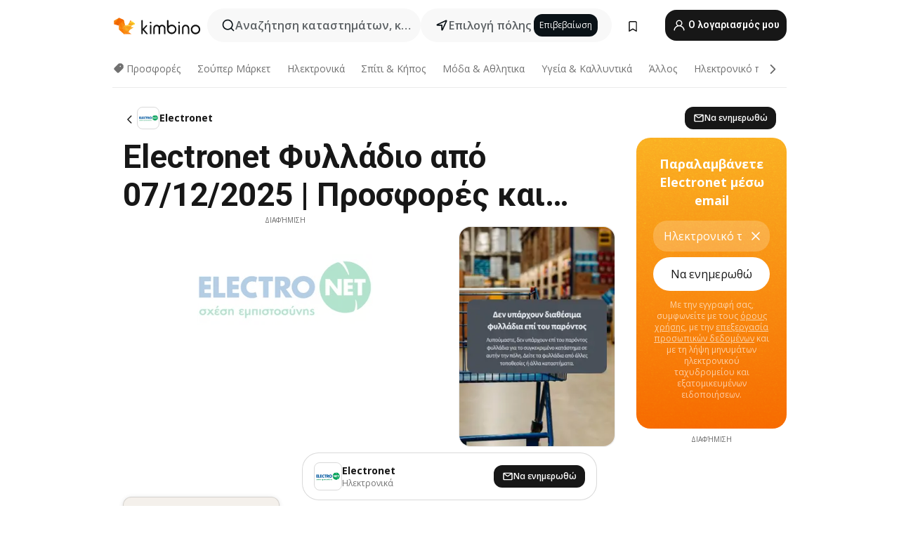

--- FILE ---
content_type: text/html;charset=utf-8
request_url: https://www.kimbino.gr/electronet/
body_size: 100375
content:
<!DOCTYPE html><html  lang="el-GR"><head><meta charset="utf-8">
<meta name="viewport" content="width=device-width, initial-scale=1.0, maximum-scale=5.0, minimum-scale=1.0">
<title>Electronet Φυλλάδιο από 07&#x2F;12&#x2F;2025 || Προσφορές Ιανουάριος</title>
<link rel="preconnect" href="https://fonts.googleapis.com">
<link rel="preconnect" href="https://fonts.gstatic.com" crossorigin>
<script src="https://securepubads.g.doubleclick.net/tag/js/gpt.js" type="text/javascript" async></script>
<link rel="stylesheet" href="https://fonts.googleapis.com/css2?family=Open+Sans:wght@400;600;700&family=Roboto:wght@400;600;700&display=swap">
<style>.iziToast-capsule{backface-visibility:hidden;font-size:0;height:0;transform:translateZ(0);transition:transform .5s cubic-bezier(.25,.8,.25,1),height .5s cubic-bezier(.25,.8,.25,1);width:100%}.iziToast-capsule,.iziToast-capsule *{box-sizing:border-box}.iziToast-overlay{bottom:-100px;display:block;left:0;position:fixed;right:0;top:-100px;z-index:997}.iziToast{background:#ededede6;border-color:#ededede6;clear:both;cursor:default;display:inline-block;font-family:Lato,Tahoma,Arial;font-size:14px;padding:8px 45px 9px 0;pointer-events:all;position:relative;transform:translate(0);width:100%;-webkit-touch-callout:none;min-height:54px;-webkit-user-select:none;-moz-user-select:none;user-select:none}.iziToast>.iziToast-progressbar{background:#fff3;bottom:0;left:0;position:absolute;width:100%;z-index:1}.iziToast>.iziToast-progressbar>div{background:#0000004d;border-radius:0 0 3px 3px;height:2px;width:100%}.iziToast.iziToast-balloon:before{border-left:15px solid transparent;border-radius:0;border-right:0 solid transparent;border-top:10px solid #000;border-top-color:inherit;content:"";height:0;left:auto;position:absolute;right:8px;top:100%;width:0}.iziToast.iziToast-balloon .iziToast-progressbar{bottom:auto;top:0}.iziToast.iziToast-balloon>div{border-radius:0 0 0 3px}.iziToast>.iziToast-cover{background-color:#0000001a;background-position:50% 50%;background-repeat:no-repeat;background-size:100%;bottom:0;height:100%;left:0;margin:0;position:absolute;top:0}.iziToast>.iziToast-close{background:url([data-uri]) no-repeat 50% 50%;background-size:8px;border:0;cursor:pointer;height:100%;opacity:.6;outline:0;padding:0;position:absolute;right:0;top:0;width:42px}.iziToast>.iziToast-close:hover{opacity:1}.iziToast>.iziToast-body{height:auto;margin:0 0 0 15px;min-height:36px;padding:0 0 0 10px;position:relative;text-align:left}.iziToast>.iziToast-body:after{clear:both;content:"";display:table}.iziToast>.iziToast-body .iziToast-texts{display:inline-block;float:left;margin:10px 0 0;padding-right:2px}.iziToast>.iziToast-body .iziToast-inputs{float:left;margin:3px -2px;min-height:19px}.iziToast>.iziToast-body .iziToast-inputs>input:not([type=checkbox]):not([type=radio]),.iziToast>.iziToast-body .iziToast-inputs>select{background:#0000001a;border:0;border-radius:2px;box-shadow:0 0 0 1px #0003;color:#000;display:inline-block;font-size:13px;letter-spacing:.02em;margin:2px;min-height:26px;padding:4px 7px;position:relative}.iziToast>.iziToast-body .iziToast-inputs>input:not([type=checkbox]):not([type=radio]):focus,.iziToast>.iziToast-body .iziToast-inputs>select:focus{box-shadow:0 0 0 1px #0009}.iziToast>.iziToast-body .iziToast-buttons{float:left;margin:4px -2px;min-height:17px}.iziToast>.iziToast-body .iziToast-buttons>a,.iziToast>.iziToast-body .iziToast-buttons>button,.iziToast>.iziToast-body .iziToast-buttons>input:not([type=checkbox]):not([type=radio]){background:#0000001a;border:0;border-radius:2px;color:#000;cursor:pointer;display:inline-block;font-size:12px;letter-spacing:.02em;margin:2px;padding:5px 10px;position:relative}.iziToast>.iziToast-body .iziToast-buttons>a:hover,.iziToast>.iziToast-body .iziToast-buttons>button:hover,.iziToast>.iziToast-body .iziToast-buttons>input:not([type=checkbox]):not([type=radio]):hover{background:#0003}.iziToast>.iziToast-body .iziToast-buttons>a:focus,.iziToast>.iziToast-body .iziToast-buttons>button:focus,.iziToast>.iziToast-body .iziToast-buttons>input:not([type=checkbox]):not([type=radio]):focus{box-shadow:0 0 0 1px #0009}.iziToast>.iziToast-body .iziToast-buttons>a:active,.iziToast>.iziToast-body .iziToast-buttons>button:active,.iziToast>.iziToast-body .iziToast-buttons>input:not([type=checkbox]):not([type=radio]):active{top:1px}.iziToast>.iziToast-body .iziToast-icon{color:#000;display:table;font-size:23px;height:24px;left:0;line-height:24px;margin-top:-12px;position:absolute;top:50%;width:24px}.iziToast>.iziToast-body .iziToast-icon.ico-info{background:url([data-uri]) no-repeat 50% 50%;background-size:85%}.iziToast>.iziToast-body .iziToast-icon.ico-warning{background:url([data-uri]) no-repeat 50% 50%;background-size:85%}.iziToast>.iziToast-body .iziToast-icon.ico-error{background:url([data-uri]) no-repeat 50% 50%;background-size:80%}.iziToast>.iziToast-body .iziToast-icon.ico-success{background:url([data-uri]) no-repeat 50% 50%;background-size:85%}.iziToast>.iziToast-body .iziToast-icon.ico-question{background:url([data-uri]) no-repeat 50% 50%;background-size:85%}.iziToast>.iziToast-body .iziToast-message,.iziToast>.iziToast-body .iziToast-title{float:left;font-size:14px;line-height:16px;padding:0;text-align:left;white-space:normal}.iziToast>.iziToast-body .iziToast-title{color:#000;margin:0}.iziToast>.iziToast-body .iziToast-message{color:#0009;margin:0 0 10px}.iziToast.iziToast-animateInside .iziToast-buttons-child,.iziToast.iziToast-animateInside .iziToast-icon,.iziToast.iziToast-animateInside .iziToast-inputs-child,.iziToast.iziToast-animateInside .iziToast-message,.iziToast.iziToast-animateInside .iziToast-title{opacity:0}.iziToast-target{margin:0 auto;position:relative;width:100%}.iziToast-target .iziToast-capsule{overflow:hidden}.iziToast-target .iziToast-capsule:after{clear:both;content:" ";display:block;font-size:0;height:0;visibility:hidden}.iziToast-target .iziToast-capsule .iziToast{float:left;width:100%}.iziToast-wrapper{display:flex;flex-direction:column;pointer-events:none;position:fixed;width:100%;z-index:99999}.iziToast-wrapper .iziToast.iziToast-balloon:before{border-left:15px solid transparent;border-right:0 solid transparent;border-top:10px solid #000;border-top-color:inherit;left:auto;right:8px}.iziToast-wrapper-bottomLeft{bottom:0;left:0;text-align:left}.iziToast-wrapper-bottomLeft .iziToast.iziToast-balloon:before,.iziToast-wrapper-topLeft .iziToast.iziToast-balloon:before{border-left:0 solid transparent;border-right:15px solid transparent;left:8px;right:auto}.iziToast-wrapper-bottomRight{bottom:0;right:0;text-align:right}.iziToast-wrapper-topLeft{left:0;text-align:left;top:0}.iziToast-wrapper-topRight{right:0;text-align:right;top:0}.iziToast-wrapper-topCenter{left:0;right:0;text-align:center;top:0}.iziToast-wrapper-bottomCenter,.iziToast-wrapper-center{bottom:0;left:0;right:0;text-align:center}.iziToast-wrapper-center{align-items:center;flex-flow:column;justify-content:center;top:0}.iziToast-rtl{direction:rtl;font-family:Tahoma,Lato,Arial;padding:8px 0 9px 45px}.iziToast-rtl .iziToast-cover{left:auto;right:0}.iziToast-rtl .iziToast-close{left:0;right:auto}.iziToast-rtl .iziToast-body{margin:0 16px 0 0;padding:0 10px 0 0;text-align:right}.iziToast-rtl .iziToast-body .iziToast-buttons,.iziToast-rtl .iziToast-body .iziToast-inputs,.iziToast-rtl .iziToast-body .iziToast-message,.iziToast-rtl .iziToast-body .iziToast-texts,.iziToast-rtl .iziToast-body .iziToast-title{float:right;text-align:right}.iziToast-rtl .iziToast-body .iziToast-icon{left:auto;right:0}@media only screen and (min-width:568px){.iziToast-wrapper{padding:10px 15px}.iziToast{border-radius:3px;margin:5px 0;width:auto}.iziToast:after{border-radius:3px;box-shadow:inset 0 -10px 20px -10px #0003,inset 0 0 5px #0000001a,0 8px 8px -5px #00000040;content:"";height:100%;left:0;position:absolute;top:0;width:100%;z-index:-1}.iziToast:not(.iziToast-rtl) .iziToast-cover{border-radius:3px 0 0 3px}.iziToast.iziToast-rtl .iziToast-cover{border-radius:0 3px 3px 0}.iziToast.iziToast-color-dark:after{box-shadow:inset 0 -10px 20px -10px #ffffff4d,0 10px 10px -5px #00000040}.iziToast.iziToast-balloon .iziToast-progressbar{background:0 0}.iziToast.iziToast-balloon:after{box-shadow:0 10px 10px -5px #00000040,inset 0 10px 20px -5px #00000040}.iziToast-target .iziToast:after{box-shadow:inset 0 -10px 20px -10px #0003,inset 0 0 5px #0000001a}}.iziToast.iziToast-theme-dark{background:#565c70;border-color:#565c70}.iziToast.iziToast-theme-dark .iziToast-title{color:#fff}.iziToast.iziToast-theme-dark .iziToast-message{color:#ffffffb3;font-weight:300}.iziToast.iziToast-theme-dark .iziToast-close{background:url([data-uri]) no-repeat 50% 50%;background-size:8px}.iziToast.iziToast-theme-dark .iziToast-icon{color:#fff}.iziToast.iziToast-theme-dark .iziToast-icon.ico-info{background:url([data-uri]) no-repeat 50% 50%;background-size:85%}.iziToast.iziToast-theme-dark .iziToast-icon.ico-warning{background:url([data-uri]) no-repeat 50% 50%;background-size:85%}.iziToast.iziToast-theme-dark .iziToast-icon.ico-error{background:url([data-uri]) no-repeat 50% 50%;background-size:80%}.iziToast.iziToast-theme-dark .iziToast-icon.ico-success{background:url([data-uri]) no-repeat 50% 50%;background-size:85%}.iziToast.iziToast-theme-dark .iziToast-icon.ico-question{background:url([data-uri]) no-repeat 50% 50%;background-size:85%}.iziToast.iziToast-theme-dark .iziToast-buttons>a,.iziToast.iziToast-theme-dark .iziToast-buttons>button,.iziToast.iziToast-theme-dark .iziToast-buttons>input{background:#ffffff1a;color:#fff}.iziToast.iziToast-theme-dark .iziToast-buttons>a:hover,.iziToast.iziToast-theme-dark .iziToast-buttons>button:hover,.iziToast.iziToast-theme-dark .iziToast-buttons>input:hover{background:#fff3}.iziToast.iziToast-theme-dark .iziToast-buttons>a:focus,.iziToast.iziToast-theme-dark .iziToast-buttons>button:focus,.iziToast.iziToast-theme-dark .iziToast-buttons>input:focus{box-shadow:0 0 0 1px #fff9}.iziToast.iziToast-color-red{background:#ffafb4e6;border-color:#ffafb4e6}.iziToast.iziToast-color-orange{background:#ffcfa5e6;border-color:#ffcfa5e6}.iziToast.iziToast-color-yellow{background:#fff9b2e6;border-color:#fff9b2e6}.iziToast.iziToast-color-blue{background:#9ddeffe6;border-color:#9ddeffe6}.iziToast.iziToast-color-green{background:#a6efb8e6;border-color:#a6efb8e6}.iziToast.iziToast-layout2 .iziToast-body .iziToast-message,.iziToast.iziToast-layout2 .iziToast-body .iziToast-texts{width:100%}.iziToast.iziToast-layout3{border-radius:2px}.iziToast.iziToast-layout3:after{display:none}.iziToast .revealIn,.iziToast.revealIn{animation:iziT-revealIn 1s cubic-bezier(.25,1.6,.25,1) both}.iziToast .slideIn,.iziToast.slideIn{animation:iziT-slideIn 1s cubic-bezier(.16,.81,.32,1) both}.iziToast.bounceInLeft{animation:iziT-bounceInLeft .7s ease-in-out both}.iziToast.bounceInRight{animation:iziT-bounceInRight .85s ease-in-out both}.iziToast.bounceInDown{animation:iziT-bounceInDown .7s ease-in-out both}.iziToast.bounceInUp{animation:iziT-bounceInUp .7s ease-in-out both}.iziToast .fadeIn,.iziToast.fadeIn{animation:iziT-fadeIn .5s ease both}.iziToast.fadeInUp{animation:iziT-fadeInUp .7s ease both}.iziToast.fadeInDown{animation:iziT-fadeInDown .7s ease both}.iziToast.fadeInLeft{animation:iziT-fadeInLeft .85s cubic-bezier(.25,.8,.25,1) both}.iziToast.fadeInRight{animation:iziT-fadeInRight .85s cubic-bezier(.25,.8,.25,1) both}.iziToast.flipInX{animation:iziT-flipInX .85s cubic-bezier(.35,0,.25,1) both}.iziToast.fadeOut{animation:iziT-fadeOut .7s ease both}.iziToast.fadeOutDown{animation:iziT-fadeOutDown .7s cubic-bezier(.4,.45,.15,.91) both}.iziToast.fadeOutUp{animation:iziT-fadeOutUp .7s cubic-bezier(.4,.45,.15,.91) both}.iziToast.fadeOutLeft{animation:iziT-fadeOutLeft .5s ease both}.iziToast.fadeOutRight{animation:iziT-fadeOutRight .5s ease both}.iziToast.flipOutX{animation:iziT-flipOutX .7s cubic-bezier(.4,.45,.15,.91) both;backface-visibility:visible!important}.iziToast-overlay.fadeIn{animation:iziT-fadeIn .5s ease both}.iziToast-overlay.fadeOut{animation:iziT-fadeOut .7s ease both}@keyframes iziT-revealIn{0%{opacity:0;transform:scale3d(.3,.3,1)}to{opacity:1}}@keyframes iziT-slideIn{0%{opacity:0;transform:translate(50px)}to{opacity:1;transform:translate(0)}}@keyframes iziT-bounceInLeft{0%{opacity:0;transform:translate(280px)}50%{opacity:1;transform:translate(-20px)}70%{transform:translate(10px)}to{transform:translate(0)}}@keyframes iziT-bounceInRight{0%{opacity:0;transform:translate(-280px)}50%{opacity:1;transform:translate(20px)}70%{transform:translate(-10px)}to{transform:translate(0)}}@keyframes iziT-bounceInDown{0%{opacity:0;transform:translateY(-200px)}50%{opacity:1;transform:translateY(10px)}70%{transform:translateY(-5px)}to{transform:translateY(0)}}@keyframes iziT-bounceInUp{0%{opacity:0;transform:translateY(200px)}50%{opacity:1;transform:translateY(-10px)}70%{transform:translateY(5px)}to{transform:translateY(0)}}@keyframes iziT-fadeIn{0%{opacity:0}to{opacity:1}}@keyframes iziT-fadeInUp{0%{opacity:0;transform:translate3d(0,100%,0)}to{opacity:1;transform:none}}@keyframes iziT-fadeInDown{0%{opacity:0;transform:translate3d(0,-100%,0)}to{opacity:1;transform:none}}@keyframes iziT-fadeInLeft{0%{opacity:0;transform:translate3d(300px,0,0)}to{opacity:1;transform:none}}@keyframes iziT-fadeInRight{0%{opacity:0;transform:translate3d(-300px,0,0)}to{opacity:1;transform:none}}@keyframes iziT-flipInX{0%{opacity:0;transform:perspective(400px) rotateX(90deg)}40%{transform:perspective(400px) rotateX(-20deg)}60%{opacity:1;transform:perspective(400px) rotateX(10deg)}80%{transform:perspective(400px) rotateX(-5deg)}to{transform:perspective(400px)}}@keyframes iziT-fadeOut{0%{opacity:1}to{opacity:0}}@keyframes iziT-fadeOutDown{0%{opacity:1}to{opacity:0;transform:translate3d(0,100%,0)}}@keyframes iziT-fadeOutUp{0%{opacity:1}to{opacity:0;transform:translate3d(0,-100%,0)}}@keyframes iziT-fadeOutLeft{0%{opacity:1}to{opacity:0;transform:translate3d(-200px,0,0)}}@keyframes iziT-fadeOutRight{0%{opacity:1}to{opacity:0;transform:translate3d(200px,0,0)}}@keyframes iziT-flipOutX{0%{transform:perspective(400px)}30%{opacity:1;transform:perspective(400px) rotateX(-20deg)}to{opacity:0;transform:perspective(400px) rotateX(90deg)}}</style>
<style>.iziToast-wrapper .iziToast-capsule .iziToast{font-family:inherit!important;max-width:90%;padding:0 36px 0 0}.iziToast-wrapper .iziToast-capsule .iziToast.iziToast-theme-let-dark{border-radius:29px;font-weight:590;min-height:unset}.iziToast-wrapper .iziToast-capsule .iziToast.iziToast-theme-let-dark:after{box-shadow:none}.iziToast-wrapper .iziToast-capsule .iziToast.iziToast-theme-let-dark:not([class^=iziToast-layout])>.iziToast-body .iziToast-icon{transform:scale(.6666666667)!important}.iziToast-wrapper .iziToast-capsule .iziToast.iziToast-theme-let-dark:not([class^=iziToast-layout])>.iziToast-body .iziToast-buttons>:not([class^=custom-]){background:#ffffff0a;border:.5px solid hsla(0,0%,100%,.08);border-radius:12px;color:#fff;margin:2px 4px}.iziToast-wrapper .iziToast-capsule .iziToast.iziToast-theme-let-dark:not([class^=iziToast-layout])>.iziToast-body .iziToast-buttons>:not([class^=custom-]):active,.iziToast-wrapper .iziToast-capsule .iziToast.iziToast-theme-let-dark:not([class^=iziToast-layout])>.iziToast-body .iziToast-buttons>:not([class^=custom-]):focus{outline:1px solid #fff}.iziToast-wrapper .iziToast-capsule .iziToast.iziToast-theme-let-dark.iziToast-layout2>.iziToast-body:has(.iziToast-icon){padding-left:55px!important}.iziToast-wrapper .iziToast-capsule .iziToast.iziToast-theme-let-dark.iziToast-layout2>.iziToast-body .iziToast-icon{background-color:currentColor;border-radius:999px;color:#ffffff0a;left:8px;outline:12px solid currentColor;transform:unset!important}.iziToast-wrapper .iziToast-capsule .iziToast.iziToast-theme-let-dark.iziToast-layout2>.iziToast-body .iziToast-buttons>*{height:44px;padding:12px 20px}.iziToast-wrapper .iziToast-capsule .iziToast.iziToast-theme-let-dark>.iziToast-body{margin-left:16px;min-height:unset}.iziToast-wrapper .iziToast-capsule .iziToast.iziToast-theme-let-dark>.iziToast-body .iziToast-texts{margin-top:12px}.iziToast-wrapper .iziToast-capsule .iziToast.iziToast-theme-let-dark>.iziToast-body .iziToast-message{margin-bottom:12px!important}.iziToast-wrapper .iziToast-capsule .iziToast.iziToast-theme-let-dark>.iziToast-body .iziToast-buttons{float:right}.iziToast-wrapper .iziToast-capsule .iziToast.iziToast-theme-let-dark>.iziToast-body .iziToast-buttons>*{font-weight:600}.iziToast-wrapper .iziToast-capsule .iziToast.iziToast-theme-let-dark>.iziToast-body .iziToast-buttons>.custom-underline{background:none;border:none;box-shadow:none;color:#fff;outline:none;text-decoration:underline}.iziToast-wrapper .iziToast-capsule .iziToast.iziToast-theme-let-dark>.iziToast-body .iziToast-buttons>.custom-outline{background:none;border:.5px solid hsla(0,0%,100%,.08);border-radius:16px;color:#fff}.iziToast-wrapper .iziToast-capsule .iziToast.iziToast-theme-let-dark>.iziToast-body .iziToast-buttons>.custom-white{background:#fff;border-radius:16px;color:#2c2c2c}.iziToast-wrapper .iziToast-capsule .iziToast.iziToast-theme-let-dark>.iziToast-close{background:url(/images/toaster/icons/close.svg) no-repeat 50%;right:16px;width:16px}.iziToast-wrapper .iziToast-capsule .iziToast.iziToast-theme-let-dark>.iziToast-progressbar{left:50%;transform:translate(-50%);width:calc(100% - 40px)}body .iziToast-wrapper-bottomCenter{bottom:16px}body:has(.shop-subscription-banner-bottom) .iziToast-wrapper-bottomCenter{bottom:75px}</style>
<style>.svg-sprite[data-v-2d20a859]{fill:currentColor}</style>
<style>.rating[data-v-cc504407]{flex-wrap:nowrap;gap:5px}.rating .stars[data-v-cc504407]{background-image:url(/images/icons/star.svg);height:14px}.rating .reviews[data-v-cc504407]{color:#0a1217;display:-webkit-box;font-size:10px;font-weight:400;line-height:1.4;opacity:.66;-webkit-box-orient:vertical;-webkit-line-clamp:1;line-clamp:1;overflow:hidden;text-overflow:ellipsis}</style>
<style>.mobile-app-banner[data-v-c441a9db]{background-color:#fff;border-bottom:.5px solid #f2f2f7;height:58px;overflow:hidden;position:relative;z-index:20}@media (min-width:992px){.mobile-app-banner[data-v-c441a9db]{display:none}}.mobile-app-banner .content[data-v-c441a9db]{gap:8px;overflow:hidden;padding:2px 8px 2px 14px}.mobile-app-banner .content>.cta[data-v-c441a9db]{gap:10px;min-width:0;overflow:hidden}.mobile-app-banner .content>.cta .text[data-v-c441a9db]{overflow:hidden}.mobile-app-banner .content>.cta .text p[data-v-c441a9db]{color:#000;margin:0;overflow:hidden;text-overflow:ellipsis;white-space:nowrap}.mobile-app-banner .content>.cta .text p[data-v-c441a9db]:first-of-type{font-size:14px;font-weight:500;letter-spacing:-.4px}.mobile-app-banner .content>.cta .text p[data-v-c441a9db]:nth-of-type(2){font-size:12px;font-weight:400;letter-spacing:-.6px;opacity:.6}.mobile-app-banner .content .app-icon[data-v-c441a9db]{aspect-ratio:1;border:.5px solid #e5e5ea;border-radius:12px;min-width:50px}.mobile-app-banner .content .store-link[data-v-c441a9db]{background-color:#0074e5;border-radius:999px;color:#fff;font-size:14px;font-weight:600;height:30px;padding:0 17px;transition:filter .25s ease-in}.mobile-app-banner .content .store-link[data-v-c441a9db]:hover{filter:brightness(.9)}.mobile-app-banner .content .close-icon[data-v-c441a9db]{transition:transform .5s ease-in}.mobile-app-banner .content .close-icon[data-v-c441a9db]:hover{transform:scale(1.2)}.mobile-app-banner .content .close-icon[data-v-c441a9db],.mobile-app-banner .content .store-link[data-v-c441a9db]{cursor:pointer}</style>
<style>.search-button[data-v-c2f4e54d]{align-items:center;-webkit-appearance:none;-moz-appearance:none;appearance:none;background:#f8f8f8;border:none;border-radius:999px;color:#0a1217a8;display:flex;font-size:14px;font-weight:600;gap:8px;justify-content:space-between;max-height:36px;min-width:0;padding:8px 24px 8px 12px;position:relative;-webkit-user-select:none;-moz-user-select:none;user-select:none}@media (min-width:590px){.search-button[data-v-c2f4e54d]{font-size:16px;max-height:48px;min-width:300px;padding:12px 12px 12px 20px}}.search-button[data-v-c2f4e54d] svg{flex:1 0 20px;fill:#0a1217;max-width:20px}.search-button .try-to-search[data-v-c2f4e54d]{flex:1;overflow:hidden;text-align:left;text-overflow:ellipsis;white-space:nowrap}</style>
<style>input[data-v-6631adb9]{-webkit-appearance:none;-moz-appearance:none;appearance:none;background:none;border:none;color:#666;font-size:16px;font-weight:600;height:44px;outline:none;padding:0;width:100%}input[data-v-6631adb9]::-moz-placeholder{color:#0a1217a8}input[data-v-6631adb9]::placeholder{color:#0a1217a8}</style>
<style>.nuxt-icon{height:1em;margin-bottom:.125em;vertical-align:middle;width:1em}.nuxt-icon--fill,.nuxt-icon--fill *{fill:currentColor}</style>
<style>.loader-wrapper[data-v-d1e05baa]{align-items:center;display:flex;font-size:16px;font-weight:600;gap:6px;width:100%}.loader-wrapper .loader[data-v-d1e05baa]{animation:spin-d1e05baa 1.2s linear infinite;border:4px solid #f8f8f8;border-radius:50%;border-top-color:#5dbd20;height:24px;text-align:center;width:24px}@keyframes spin-d1e05baa{0%{transform:rotate(0)}to{transform:rotate(1turn)}}.city-picker-input[data-v-d1e05baa]{align-items:center;background:#f8f8f8;border-radius:999px;color:#0a1217a8;cursor:pointer;display:flex;font-size:14px;font-weight:600;gap:8px;max-height:36px;padding:8px 12px;position:relative;-webkit-user-select:none;-moz-user-select:none;user-select:none}.city-picker-input[data-v-d1e05baa]:has(.action-btn){padding-right:8px}@media (min-width:590px){.city-picker-input[data-v-d1e05baa]:has(.action-btn){padding-right:12px}}@media (min-width:590px){.city-picker-input[data-v-d1e05baa]{font-size:16px;max-height:48px;padding:12px 20px}}.city-picker-input .dummy-city[data-v-d1e05baa]{max-width:20vw;min-width:35px;overflow:hidden;text-overflow:ellipsis;white-space:nowrap}.city-picker-input .arrow[data-v-d1e05baa]{color:#0a1217;font-size:20px}.action-btn[data-v-d1e05baa]{align-items:center;-webkit-appearance:none;-moz-appearance:none;appearance:none;background:#0a1217;border:none;border-radius:12px;color:#fff;cursor:pointer;display:flex;font-size:12px;height:28px;margin-left:4px;padding:0 8px}@media (min-width:590px){.action-btn[data-v-d1e05baa]{height:32px}}.clear-btn[data-v-d1e05baa]{-webkit-appearance:none;-moz-appearance:none;appearance:none;background:none;border:none;color:#666;padding:0}</style>
<style>.notification-bell-holder[data-v-25c254b0]{height:24px;margin-left:1rem;position:relative;top:1px;width:24px}.notification-bell-holder .notification-bell[data-v-25c254b0]{--animationDuration:var(--6f9ae1d4);--width:0;--clipPath:0;clip-path:inset(var(--clipPath));cursor:pointer;flex-shrink:0;position:relative;text-align:center;transition:all var(--animationDuration);width:var(--width)}.notification-bell-holder .notification-bell.shown[data-v-25c254b0]{--clipPath:-10px;--width:24px}.notification-bell-holder .notification-bell.shown .notifications[data-v-25c254b0]{--countScale:1}.notification-bell-holder .notification-bell .icon[data-v-25c254b0]{height:21px;transform-origin:top center;transition:transform 1.5s;width:18px;will-change:transform}.notification-bell-holder .notification-bell .icon[data-v-25c254b0] path{fill:var(--357562ee)}.notification-bell-holder .notification-bell .icon.ringing[data-v-25c254b0]{animation:ring-25c254b0 var(--animationDuration) ease-in-out var(--0310a2f4)}.notification-bell-holder .notification-bell .notifications[data-v-25c254b0]{--countScale:0;align-items:center;background-color:#ff3b30;border:1.5px solid;border-radius:50%;color:#fff;display:flex;height:16px;justify-content:center;position:absolute;right:-3px;top:-3px;transform:scale(var(--countScale));transition:transform var(--animationDuration);width:16px;will-change:transform}.notification-bell-holder .notification-bell .notifications .count[data-v-25c254b0]{font-family:Roboto,sans-serif;font-size:10px;font-weight:700;position:relative;top:.5px}@keyframes ring-25c254b0{0%{transform:rotate(0)}25%{transform:rotate(15deg)}50%{transform:rotate(0)}75%{transform:rotate(-15deg)}to{transform:rotate(0)}}</style>
<style>.nav-bookmarks[data-v-8ef6e452]{min-width:36px;padding:6px}@media (min-width:992px){.nav-bookmarks[data-v-8ef6e452]{padding:12px}}.nav-bookmarks[data-v-8ef6e452]:after{background-color:red;border-radius:50%;content:"";display:inline-block;height:8px;opacity:0;position:absolute;right:6px;top:5px;transition:opacity .25s linear;width:8px}@media (min-width:992px){.nav-bookmarks[data-v-8ef6e452]:after{right:7px;top:8px}}.nav-bookmarks.has-entries[data-v-8ef6e452]:after{animation:showDot-8ef6e452 1s 1s forwards}.nav-bookmarks.pulsate[data-v-8ef6e452]:after{animation:pulsate-8ef6e452 2s 1s;opacity:1}.nav-bookmarks svg[data-v-8ef6e452]{color:#111;font-size:20px}@keyframes showDot-8ef6e452{0%{opacity:0}to{opacity:1}}@keyframes pulsate-8ef6e452{0%{transform:scale(1)}25%{transform:scale(1.35)}50%{transform:scale(1)}75%{transform:scale(1.35)}to{opacity:1}}</style>
<style>.dropdowns .dropdown-mobile-holder[data-v-2d208b90]{background:#fff;display:block;height:100vh;padding-top:8px;position:fixed;right:0;text-align:left;top:0;transform-origin:right;width:100vw;z-index:50}@media (min-width:590px){.dropdowns .dropdown-mobile-holder[data-v-2d208b90]{width:300px}}.dropdowns .dropdown-holder[data-v-2d208b90]{left:0;margin-top:0;position:absolute;transform:translateZ(0);z-index:100}.dropdowns .dropdown-holder.slide-enter-active[data-v-2d208b90],.dropdowns .dropdown-holder.slide-leave-active[data-v-2d208b90]{transition:opacity .3s,margin-top .3s}.dropdowns .dropdown-holder.slide-enter-from[data-v-2d208b90],.dropdowns .dropdown-holder.slide-leave-to[data-v-2d208b90]{left:0;margin-top:15px;opacity:0}.dropdowns .dropdown-holder .dropdown-tip[data-v-2d208b90]{background:#fff;bottom:0;clip-path:polygon(50% 0,0 100%,100% 100%);height:15px;left:0;position:absolute;transform:translateY(100%);width:20px}.dropdowns .dropdown-holder .dropdown-content[data-v-2d208b90]{background:#fff;border-radius:5px;bottom:-14px;box-shadow:0 3px 10px #0000001a;display:block;left:0;position:absolute;transform:translateY(100%)}</style>
<style>.header-account-dropdown[data-v-23608a5b]{margin:0 .5rem 0 1rem}@media (min-width:992px){.header-account-dropdown[data-v-23608a5b]{margin-left:1.5rem}.header-account-dropdown__account[data-v-23608a5b]{align-items:center;background-color:#f5f5f57a;border:.5px solid #f2f2f7;border-radius:12px;color:#fff;cursor:pointer;display:flex;height:36px;justify-content:center;line-height:45px;text-align:center;transition:all .25s;width:36px}.header-account-dropdown__account[data-v-23608a5b]:hover{box-shadow:0 2px 8px #0000000a;filter:brightness(.95)}}.header-account-dropdown__account .user[data-v-23608a5b]{font-size:20px;margin-bottom:0;position:relative}@media (min-width:992px){.header-account-dropdown__account .user[data-v-23608a5b]{top:-1px}}.header-account-dropdown__account .user[data-v-23608a5b] path{fill:#0a1217}.header-account-dropdown__dropdown[data-v-23608a5b]{color:#666;font-family:Roboto,sans-serif;font-size:14px;font-weight:400;padding:1rem 0;width:100%}@media (min-width:590px){.header-account-dropdown__dropdown[data-v-23608a5b]{width:250px}}.header-account-dropdown__dropdown>div[data-v-23608a5b]{background-color:#fff}.header-account-dropdown__dropdown>div[data-v-23608a5b]:hover{color:#0a1217;filter:brightness(.95)}.header-account-dropdown__dropdown .number[data-v-23608a5b]{background-color:#171717;border-radius:50%;color:#fff;font-size:10px;height:18px;line-height:18px;text-align:center;width:18px}.header-account-dropdown__dropdown a[data-v-23608a5b],.header-account-dropdown__dropdown button[data-v-23608a5b]{color:currentColor;display:inline-block;padding:8px 15px 8px 25px;width:100%}.header-account-dropdown__dropdown a.orange[data-v-23608a5b],.header-account-dropdown__dropdown button.orange[data-v-23608a5b]{border:none;color:#f96a01;font-weight:700;overflow:hidden;text-overflow:ellipsis}.header-account-dropdown__dropdown a.orange span[data-v-23608a5b],.header-account-dropdown__dropdown button.orange span[data-v-23608a5b]{color:currentColor;font-size:12px;font-weight:400}.header-account-dropdown__dropdown .logout-btn[data-v-23608a5b]{-webkit-appearance:none;-moz-appearance:none;appearance:none;background:#fff;border:none;color:#0a1217;font-weight:600;overflow:hidden;text-align:left;text-overflow:ellipsis}</style>
<style>.button[data-v-ff603878]{background:#5dbd20;border:2px solid #5dbd20;border-radius:12px;box-sizing:border-box;-moz-box-sizing:border-box;color:#fff;cursor:pointer;display:inline-block;font-weight:700;height:-moz-max-content;height:max-content;line-height:1.2em;min-height:44px;padding:.5em 5em;transition:all .2s}.button[data-v-ff603878]:focus,.button[data-v-ff603878]:hover{color:#fff;outline:transparent}.button[data-v-ff603878]:hover{background:#70b653;border-color:#70b653}.button.white[data-v-ff603878]{border:2px solid #fff}.button.white[data-v-ff603878]:hover{background:#818181;border-color:#fff}.button.primary[data-v-ff603878]{background:#171717;border-color:#171717}.button.primary[data-v-ff603878]:hover{background:#313131;border-color:#313131}.button .arrow[data-v-ff603878]{margin:0 -.75rem 4px 1rem;transform:rotate(90deg)}.button.red[data-v-ff603878]{background:red;border-color:red}.button.red[data-v-ff603878]:hover{background:#f33;border-color:#f33}.button.orange[data-v-ff603878]{background:#f96a01;border-color:#f96a01}.button.orange[data-v-ff603878]:hover{background:#fe872f;border-color:#fe872f}.button.orange.outline[data-v-ff603878]{background:#fff;color:#f96a01}.button.orange.outline[data-v-ff603878]:hover{background:#f96a01;border-color:#f96a01;color:#fff}.button.green.outline[data-v-ff603878]{background:#fff;color:#5dbd20}.button.green.outline[data-v-ff603878]:hover{background:#5dbd20;color:#fff}.button.grey[data-v-ff603878]{background:#9d9d9d;border-color:#9d9d9d}.button.grey[data-v-ff603878]:hover{background:#b1b1b1;border-color:#b1b1b1}.button.grey.outline[data-v-ff603878]{background:transparent;border:2px solid #9d9d9d;color:#9d9d9d}.button.grey.outline[data-v-ff603878]:hover{background:#9d9d9d;color:#fff}.button.light-grey[data-v-ff603878]{background:#f5f5f5;border-color:#f5f5f5;color:#0a1217}.button.light-grey[data-v-ff603878]:hover{background:#e1e1e1;border-color:#e1e1e1}.button.light-grey.outline[data-v-ff603878]{background:transparent;border:2px solid #f5f5f5;color:#0a1217}.button.light-grey.outline[data-v-ff603878]:hover{background:#f5f5f5;color:#0a1217}.button.blue[data-v-ff603878]{background:#3b5998;border-color:#3b5998;color:#fff}.button.blue[data-v-ff603878]:hover{background:#344e86;border-color:#344e86}.button.google-login[data-v-ff603878]{background:#fff;border-color:#9d9d9d;color:#9d9d9d}.button.google-login[data-v-ff603878]:hover{background:#9d9d9d;color:#fff}.button.google-login:hover img[data-v-ff603878]{filter:brightness(0) invert(1)}.button.mustard[data-v-ff603878]{background:#f3a116;border-color:#f3a116}.button.mustard[data-v-ff603878]:hover{background:#f5b547;border-color:#f5b547}.button.slim[data-v-ff603878]{padding:.5em 2em}.button.no-wrap[data-v-ff603878]{white-space:nowrap}.button.block[data-v-ff603878]{display:block;padding-left:.5em;padding-right:.5em;text-align:center;width:100%}.button.text-left[data-v-ff603878],.button.text-right[data-v-ff603878]{text-align:left}.button.icon[data-v-ff603878]{align-items:center;border-radius:50%;display:flex;height:40px;justify-content:center;min-height:0;padding:0;width:40px}.button.compact[data-v-ff603878]{height:26px;width:26px}.button.disabled[data-v-ff603878]{opacity:.6}.button.shadow[data-v-ff603878]{box-shadow:0 7px 10px #00000065}</style>
<style>.inputs-desktop[data-v-fc9d1cbf]{gap:12px;width:60%}#header-main-toolbar .toolbar-desktop[data-v-fc9d1cbf]{background:#fff!important;height:72px;position:fixed;width:100vw;z-index:10}#header-main-toolbar .toolbar-desktop__holder[data-v-fc9d1cbf]{align-items:center;display:flex;height:100%;justify-content:space-between}#header-main-toolbar .toolbar-desktop .account-icon[data-v-fc9d1cbf]{height:20px;width:20px}#header-main-toolbar .toolbar-desktop .account-btn[data-v-fc9d1cbf]{-webkit-backdrop-filter:blur(15px);backdrop-filter:blur(15px);border-radius:16px;font-size:14px;font-weight:600;padding:0 8px}#header-main-toolbar .toolbar-desktop__toolbar-icons[data-v-fc9d1cbf]{align-items:center;color:#9d9d9d;display:flex;font-family:Roboto,sans-serif;font-size:14px;font-weight:700}#header-main-toolbar .toolbar-desktop__toolbar-icons div[data-v-fc9d1cbf],#header-main-toolbar .toolbar-desktop__toolbar-icons>button[data-v-fc9d1cbf]{cursor:pointer}#header-main-toolbar .toolbar-mobile[data-v-fc9d1cbf]{background:#fff;box-shadow:0 3px 10px #0000001a;position:fixed;transition:.3s ease-in-out;width:100vw;z-index:10}#header-main-toolbar .toolbar-mobile__holder[data-v-fc9d1cbf]{display:flex;gap:8px;min-height:92px}#header-main-toolbar .toolbar-mobile__top-row[data-v-fc9d1cbf]{align-items:center;display:flex;flex-direction:row;justify-content:space-between;width:100%}#header-main-toolbar .toolbar-mobile__menu[data-v-fc9d1cbf]{cursor:pointer}#header-main-toolbar .toolbar-mobile__menu[data-v-fc9d1cbf] path{fill:#0a1217}#header-main-toolbar .toolbar-mobile__icons[data-v-fc9d1cbf]{align-items:center;display:flex}#header-main-toolbar .toolbar-mobile__icons svg[data-v-fc9d1cbf]{font-size:20px}#header-main-toolbar .toolbar-mobile__icons .user[data-v-fc9d1cbf] path{fill:#0a1217}#header-main-toolbar .toolbar-mobile__icons>div[data-v-fc9d1cbf]{align-items:center;display:flex;justify-content:center;padding:6px;width:40px}#header-main-toolbar .toolbar-mobile__bottom-row[data-v-fc9d1cbf]{background:#fff;font-size:11px}#header-main-toolbar .toolbar-mobile__bottom-row.hidden-branches-height[data-v-fc9d1cbf]{height:0}#header-main-toolbar .toolbar-mobile__bottom-row .on[data-v-fc9d1cbf]{overflow:hidden;text-overflow:ellipsis;white-space:nowrap}#header-main-toolbar .toolbar-mobile__bottom-row .green[data-v-fc9d1cbf]{color:#5dbd20}#header-main-toolbar .toolbar-mobile__bottom-row svg[data-v-fc9d1cbf]{vertical-align:sub}#header-main-toolbar .toolbar-mobile__bottom-row .inputs[data-v-fc9d1cbf]{gap:8px}</style>
<style>.navbar-desktop-submenu[data-v-5556c928]{background:#f5f5f5;border-top:16px solid #fff;color:#fff;cursor:default;display:none;height:auto;padding:1em 0 1.5em;position:absolute;top:100%;width:100%;z-index:9}.navbar-desktop-submenu.show[data-v-5556c928]{display:block}.navbar-desktop-submenu__body[data-v-5556c928]{color:#666;font-size:.75em;font-weight:600;height:100%;-webkit-user-select:none;-moz-user-select:none;user-select:none}.navbar-desktop-submenu__body__shop-list[data-v-5556c928]{flex:1;font-family:Roboto,sans-serif;gap:8px}.navbar-desktop-submenu__body__shop-list a[data-v-5556c928]{color:currentColor}.navbar-desktop-submenu__body__shop-list a[data-v-5556c928]:focus,.navbar-desktop-submenu__body__shop-list a[data-v-5556c928]:hover{color:#0a1217;outline:none;text-decoration:underline}.navbar-desktop-submenu__body__shop-list__heading[data-v-5556c928]{color:#0a1217a8;font-weight:400}.navbar-desktop-submenu__body__shop-list__shop-links__shop-col[data-v-5556c928]{gap:4px}.navbar-desktop-submenu__body__shop-list__category-link[data-v-5556c928]{font-size:1.1667em;font-weight:700;text-decoration:underline}</style>
<style>.navbar-holder[data-v-e2edcd88]{background:#fff;display:none;position:fixed;top:72px;transition:.6s ease-in-out;width:100%;z-index:8}@media (min-width:992px){.navbar-holder[data-v-e2edcd88]{display:block}}.navbar-holder.scrolled-up[data-v-e2edcd88]{top:-300px}.navbar-holder .navbar-desktop[data-v-e2edcd88]{border-bottom:.5px solid rgba(0,0,0,.08);display:none;min-height:52px;white-space:nowrap}@media (min-width:992px){.navbar-holder .navbar-desktop[data-v-e2edcd88]{align-items:center;display:flex;justify-content:center}}.navbar-holder .navbar-desktop__arrow-left[data-v-e2edcd88],.navbar-holder .navbar-desktop__arrow-right[data-v-e2edcd88]{cursor:pointer;height:0;padding:0;transition:width .25s,height .25s,filter .25s,padding .25s;width:0;z-index:5}.navbar-holder .navbar-desktop__arrow-left[data-v-e2edcd88]:hover,.navbar-holder .navbar-desktop__arrow-right[data-v-e2edcd88]:hover{fill:#0a1217}.navbar-holder .navbar-desktop__arrow-left.shown[data-v-e2edcd88],.navbar-holder .navbar-desktop__arrow-right.shown[data-v-e2edcd88]{height:35px;padding:0 10px;width:40px}.navbar-holder .navbar-desktop__arrow-left[data-v-e2edcd88]{background:#fff;transform:rotate(90deg)}.navbar-holder .navbar-desktop__arrow-right[data-v-e2edcd88]{background:#fff;transform:rotate(-90deg)}.navbar-holder .navbar-desktop nav[data-v-e2edcd88]{border:none;display:flex;flex:1;margin:0;overflow-y:hidden;padding:0;position:relative;-ms-overflow-style:none;overflow:-moz-scrollbars-none;scrollbar-width:none}.navbar-holder .navbar-desktop nav[data-v-e2edcd88]::-webkit-scrollbar{display:none}.navbar-holder .navbar-desktop nav .offers-category[data-v-e2edcd88] svg{font-size:18px;margin-right:2px;position:relative;top:-2px}.navbar-holder .navbar-desktop a[data-v-e2edcd88]{border-bottom:0 solid transparent;color:#707070;display:inline-block;font-size:14px;font-weight:400;line-height:52px;margin-right:1.7em;position:relative}.navbar-holder .navbar-desktop a[data-v-e2edcd88]:after{background:transparent;bottom:0;content:"";height:2px;left:0;position:absolute;width:100%}.navbar-holder .navbar-desktop a.router-link-active[data-v-e2edcd88],.navbar-holder .navbar-desktop a.submenu-active[data-v-e2edcd88],.navbar-holder .navbar-desktop a[data-v-e2edcd88]:focus,.navbar-holder .navbar-desktop a[data-v-e2edcd88]:hover{color:#0a1217!important}.navbar-holder .navbar-desktop a.router-link-active[data-v-e2edcd88]:after,.navbar-holder .navbar-desktop a.submenu-active[data-v-e2edcd88]:after,.navbar-holder .navbar-desktop a[data-v-e2edcd88]:focus:after,.navbar-holder .navbar-desktop a[data-v-e2edcd88]:hover:after{background-color:#171717}.navbar-holder .navbar-desktop a.router-link-active[data-v-e2edcd88]{font-weight:600}.navbar-holder .navbar-desktop a[data-v-e2edcd88]:focus{outline:none}.navbar-holder .navbar-desktop a.event[data-v-e2edcd88],.navbar-holder .navbar-desktop a.special-offers[data-v-e2edcd88]{color:#707070;font-size:14px}.navbar-holder .navbar-desktop a.special-offers.router-link-exact-active[data-v-e2edcd88]{color:#f96a01!important}.navbar-holder .navbar-desktop a.special-offers.router-link-exact-active[data-v-e2edcd88]:after{background-color:#f96a01}</style>
<style>.navbar-links[data-v-240bc567]{line-height:3em}.navbar-links.submenu[data-v-240bc567]{padding-top:50px}.navbar-links a[data-v-240bc567],.navbar-links span[data-v-240bc567]{align-items:center;color:#666;cursor:pointer;display:flex;font-size:14px;justify-content:space-between}.navbar-links a svg[data-v-240bc567],.navbar-links span svg[data-v-240bc567]{height:16px;transform:rotate(270deg);width:16px}.navbar-links a.event[data-v-240bc567],.navbar-links span.event[data-v-240bc567]{color:#707070!important}.navbar-links a.special-offers[data-v-240bc567],.navbar-links span.special-offers[data-v-240bc567]{color:#707070;gap:2px;justify-content:flex-start}.navbar-links a.special-offers span[data-v-240bc567],.navbar-links span.special-offers span[data-v-240bc567]{color:inherit}.navbar-links a.special-offers[data-v-240bc567] svg,.navbar-links span.special-offers[data-v-240bc567] svg{transform:none}</style>
<style>.navbar-account .link[data-v-9d90c20f],.navbar-account a[data-v-9d90c20f]{color:#5dbd20;font-size:13px}.navbar-account p[data-v-9d90c20f]{font-size:11px;margin:0}.navbar-account .bigger[data-v-9d90c20f]{color:#666;display:block;font-size:16px;font-weight:700}.navbar-account .bigger svg[data-v-9d90c20f]{vertical-align:baseline}.navbar-account h3[data-v-9d90c20f]{color:#171717;font-size:23px}@media (min-width:590px){.navbar-account h3[data-v-9d90c20f]{cursor:pointer}}.navbar-account hr[data-v-9d90c20f]{border:0;border-top:1px solid #d6d6d6;margin:1em 0}</style>
<style>.navbar-footer[data-v-5b40f3fd]{align-items:flex-start;display:flex;flex-direction:column}.navbar-footer__app-holder[data-v-5b40f3fd]{display:flex;flex-direction:column;justify-content:space-between;margin-top:1em;width:210px}.navbar-footer__app-button[data-v-5b40f3fd]{margin-bottom:12px;max-width:100px!important}.navbar-footer__app-button[data-v-5b40f3fd] img{height:28px}.navbar-footer__socials[data-v-5b40f3fd]{display:flex;gap:15px;justify-content:flex-start;margin-bottom:100px;margin-top:20px;width:120px}.navbar-footer__socials a[data-v-5b40f3fd]{color:#9d9d9d!important;height:24px}.navbar-footer__socials a[data-v-5b40f3fd]:hover{color:#5dbd20!important}</style>
<style>.navbar-mobile[data-v-1c708ec3]{background:#000000b3;display:flex;flex-direction:column;height:100vh;position:fixed;width:100vw;z-index:41}.navbar-mobile.linear[data-v-1c708ec3]{background:linear-gradient(90deg,#000000b3 0,#000000b3 calc(100vw - 250px),#fff calc(100vw - 250px),#fff)}.navbar-mobile__body[data-v-1c708ec3]{height:100vh;overflow-y:scroll;position:absolute;right:0;width:inherit}.navbar-mobile__body.no-scroll[data-v-1c708ec3]{overflow-y:hidden}.navbar-mobile__shadow[data-v-1c708ec3]{height:100vh;position:fixed;width:calc(100vw - 250px);z-index:50}@media (min-width:590px){.navbar-mobile__shadow[data-v-1c708ec3]{width:calc(100vw - 300px)}}.navbar-mobile__menu-holder[data-v-1c708ec3]{background:#fff;box-sizing:border-box;-moz-box-sizing:border-box;flex-grow:1;min-height:100vh;min-width:250px;overflow-y:scroll;padding:8px 5px 0;position:absolute;right:0;text-align:right;top:0;transform-origin:right;z-index:50}@media (min-width:590px){.navbar-mobile__menu-holder[data-v-1c708ec3]{height:100vh;width:300px}}.navbar-mobile__menu-holder .close-menu[data-v-1c708ec3]{background:#fff;color:#9d9d9d;cursor:pointer;display:block;height:50px;line-height:36px;padding:8px 20px 0 0;position:fixed;right:0;top:0;width:250px;z-index:inherit}@media (min-width:590px){.navbar-mobile__menu-holder .close-menu[data-v-1c708ec3]{width:300px}}.navbar-mobile__menu-holder .close-menu.scrolled[data-v-1c708ec3]{box-shadow:0 3px 10px #0000001a;transition:all .2s}.navbar-mobile__nav-holder[data-v-1c708ec3]{background:#fff;display:flex;flex-flow:column;justify-content:flex-start;margin-top:42px;overflow-y:overlay;text-align:left}@media (min-width:590px){.navbar-mobile__nav-holder[data-v-1c708ec3]{min-height:100%}}.navbar-mobile__nav-holder nav[data-v-1c708ec3]{background:#fff}.navbar-mobile__nav-holder nav h4[data-v-1c708ec3]{font-family:Open Sans;overflow:hidden;text-overflow:ellipsis;white-space:nowrap}.navbar-mobile__nav-holder nav h4 svg[data-v-1c708ec3]{height:16px;margin-bottom:2px;transform:rotate(90deg);width:16px}.navbar-mobile__nav-holder[data-v-1c708ec3] hr,.navbar-mobile__nav-holder hr[data-v-1c708ec3]{border:0;border-top:1px solid #d6d6d6;margin:1em 0}.navbar-mobile__submenu[data-v-1c708ec3]{background:#fff;margin-top:50px;min-height:100vh;padding-left:20px;position:absolute;right:15px;top:0;width:235px}@media (min-width:590px){.navbar-mobile__submenu[data-v-1c708ec3]{width:275px}}.navbar-mobile__submenu-header[data-v-1c708ec3]{background:#fff;position:absolute;transform:translate(0);width:210px}@media (min-width:590px){.navbar-mobile__submenu-header[data-v-1c708ec3]{width:250px}}.navbar-mobile__submenu-header.scrolled[data-v-1c708ec3]{position:fixed}.navbar-mobile__submenu-header.scrolled hr[data-v-1c708ec3]{margin-bottom:.5em}.slide-enter-active[data-v-1c708ec3],.slide-leave-active[data-v-1c708ec3]{transition:all var(--0cff5e08) ease-in-out}.slide-enter-from[data-v-1c708ec3],.slide-leave-to[data-v-1c708ec3]{transform:translate(300px)}.menu-hide-enter-active[data-v-1c708ec3],.menu-hide-leave-active[data-v-1c708ec3]{transition:all var(--86cf7348) ease-in-out}.menu-hide-enter-from[data-v-1c708ec3],.menu-hide-leave-to[data-v-1c708ec3]{opacity:0;transform:translate(-300px) scaleY(0);transform-origin:right}.submenu-slide-enter-active[data-v-1c708ec3],.submenu-slide-leave-active[data-v-1c708ec3]{transition:all var(--0cff5e08) ease-in-out}.submenu-slide-enter-from[data-v-1c708ec3],.submenu-slide-leave-to[data-v-1c708ec3]{transform:translate(300px);transform-origin:top}</style>
<style>.shop-header[data-v-6801b5c0]{align-items:center;align-self:stretch;display:flex;height:56px;justify-content:space-between;padding:0}.shop-header .shop-header-left[data-v-6801b5c0]{align-items:center;display:flex;flex:1;gap:12px;min-width:0}.shop-header .shop-logo[data-v-6801b5c0]{align-items:center;aspect-ratio:1/1;border:.5px solid rgba(0,0,0,.15);border-radius:8px;display:flex;height:32px;justify-content:center;overflow:hidden;width:32px}.shop-header .shop-logo img[data-v-6801b5c0]{max-height:90%;max-width:90%;-o-object-fit:contain;object-fit:contain}.shop-header .shop-name[data-v-6801b5c0]{align-items:center;color:#171717;display:block;font-size:14px;font-weight:700;line-height:20px;margin:0;overflow:hidden;text-overflow:ellipsis;white-space:nowrap}.shop-header .action-btn[data-v-6801b5c0]{align-items:center;background:#171717;border:0;border-radius:12px;color:#fff;display:flex;font-size:12px;font-weight:600;gap:4px;justify-content:center;letter-spacing:0;line-height:16px;padding:8px 12px}.shop-header .arrow[data-v-6801b5c0]{cursor:pointer}</style>
<style>.tooltip-wrapper.fade-enter-active[data-v-b6f1a0fb],.tooltip-wrapper.fade-leave-active[data-v-b6f1a0fb]{transition:opacity .3s}.tooltip-wrapper.fade-enter-from[data-v-b6f1a0fb],.tooltip-wrapper.fade-leave-to[data-v-b6f1a0fb]{opacity:0}.tooltip-wrapper .text[data-v-b6f1a0fb]{border-radius:3px;font-size:12px;font-weight:700;margin-right:8px;overflow-x:hidden;padding:.4em .65em;pointer-events:none;position:absolute;right:100%;top:50%;transform:translateY(-50%);white-space:nowrap}.tooltip-wrapper .text[data-v-b6f1a0fb] :after{border-bottom:.6em solid transparent;border-top:.6em solid transparent;content:"";height:0;position:absolute;right:-6px;top:5px;width:0}.tooltip-wrapper.grey .text[data-v-b6f1a0fb]{background:#f4f4f4;color:#9d9d9d}.tooltip-wrapper.grey .text[data-v-b6f1a0fb] :after{border-left:.6em solid #f4f4f4}.tooltip-wrapper.green .text[data-v-b6f1a0fb]{background:#5dbd20;color:#fff}.tooltip-wrapper.green .text[data-v-b6f1a0fb] :after{border-left:.6em solid #5dbd20}.tooltip-wrapper.orange .text[data-v-b6f1a0fb]{background:#f96a01;color:#fff}.tooltip-wrapper.orange .text[data-v-b6f1a0fb] :after{border-left:.6em solid #f96a01}</style>
<style>.icon-menu-holder[data-v-bbb63ce7]{position:absolute;right:0;top:-2.5px;z-index:80}@media (min-width:590px){.icon-menu-holder[data-v-bbb63ce7]{top:50%;transform:translateY(-50%)}}.icon-menu-holder .icon-menu[data-v-bbb63ce7]{background:var(--36c36d0c);border-radius:50%;color:#9d9d9d;cursor:pointer;height:35px;line-height:35px;text-align:center;transition:all .3s;width:35px}.icon-menu-holder .icon-menu:hover svg[data-v-bbb63ce7]{color:#707070;transition:.2s ease-in-out}@media (min-width:590px){.icon-menu-holder.login[data-v-bbb63ce7]{top:0;transform:translateY(0)}}.icon-menu-holder.login .icon-menu[data-v-bbb63ce7]{align-items:center;display:flex;font-size:14px;height:24px;justify-content:space-evenly;vertical-align:center;width:24px}.icon-menu-holder.login .icon-menu svg[data-v-bbb63ce7]{height:14px;width:14px}@media (min-width:590px){.icon-menu-holder.login .icon-menu[data-v-bbb63ce7]{height:35px;line-height:35px;width:35px}.icon-menu-holder.login .icon-menu svg[data-v-bbb63ce7]{height:24px;width:24px}}</style>
<style>.header .brand[data-v-94f917fe]{align-items:center;background:#fff;margin:.8em 0 1.6em}.header .brand[data-v-94f917fe],.header .brand .container[data-v-94f917fe]{display:flex;justify-content:center}.header .brand[data-v-94f917fe] img{height:24px}@media (min-width:590px){.header .brand[data-v-94f917fe] img{height:35px;margin:1.2em 0}}</style>
<style>.switch-holder[data-v-c720a873]{background:#c4c4c4;border-radius:15px;cursor:pointer;display:flex;height:22px;padding:2px;position:relative;transition:all .3s;width:45px}.switch-holder.active[data-v-c720a873]{background:#5dbd20}.switch-holder.active .dot[data-v-c720a873]{transform:translate(23px)}.switch-holder.disabled[data-v-c720a873]{cursor:default;opacity:.4;pointer-events:none}.switch-holder .dot[data-v-c720a873]{background:#fff;border-radius:50%;height:18px;transition:all .3s;width:18px}</style>
<style>.button[data-v-077a7e48]{background:#5dbd20;border:2px solid #5dbd20;border-radius:5px;box-sizing:border-box;-moz-box-sizing:border-box;color:#fff;cursor:pointer;display:inline-block;font-weight:700;height:-moz-max-content;height:max-content;line-height:1.2em;min-height:44px;padding:.5em 5em;transition:all .2s}.button[data-v-077a7e48]:focus,.button[data-v-077a7e48]:hover{color:#fff;outline:transparent}.button[data-v-077a7e48]:hover{background:#70b653;border-color:#70b653}.button.white[data-v-077a7e48]{border:2px solid #fff}.button.white[data-v-077a7e48]:hover{background:#818181;border-color:#fff}.button .arrow[data-v-077a7e48]{margin:0 -.75rem 4px 1rem;transform:rotate(90deg)}.button.primary-black[data-v-077a7e48]{background:#171717;border-color:#171717}.button.primary-black[data-v-077a7e48]:hover{background:#313131;border-color:#313131}.button.red[data-v-077a7e48]{background:red;border-color:red}.button.red[data-v-077a7e48]:hover{background:#f33;border-color:#f33}.button.orange[data-v-077a7e48]{background:#f96a01;border-color:#f96a01}.button.orange[data-v-077a7e48]:hover{background:#fe872f;border-color:#fe872f}.button.orange.outline[data-v-077a7e48]{background:#fff;color:#f96a01}.button.orange.outline[data-v-077a7e48]:hover{background:#f96a01;border-color:#f96a01;color:#fff}.button.green.outline[data-v-077a7e48]{background:#fff;color:#5dbd20}.button.green.outline[data-v-077a7e48]:hover{background:#5dbd20;color:#fff}.button.grey[data-v-077a7e48]{background:#9d9d9d;border-color:#9d9d9d}.button.grey[data-v-077a7e48]:hover{background:#b1b1b1;border-color:#b1b1b1}.button.grey.outline[data-v-077a7e48]{background:transparent;border:2px solid #9d9d9d;color:#9d9d9d}.button.grey.outline[data-v-077a7e48]:hover{background:#9d9d9d;color:#fff}.button.light-grey[data-v-077a7e48]{background:#f5f5f5;border-color:#f5f5f5;color:#0a1217}.button.light-grey[data-v-077a7e48]:hover{background:#e1e1e1;border-color:#e1e1e1}.button.light-grey.outline[data-v-077a7e48]{background:transparent;border:2px solid #f5f5f5;color:#0a1217}.button.light-grey.outline[data-v-077a7e48]:hover{background:#f5f5f5;color:#0a1217}.button.blue[data-v-077a7e48]{background:#3b5998;border-color:#3b5998;color:#fff}.button.blue[data-v-077a7e48]:hover{background:#344e86;border-color:#344e86}.button.google-login[data-v-077a7e48]{background:#fff;border-color:#9d9d9d;color:#9d9d9d}.button.google-login[data-v-077a7e48]:hover{background:#9d9d9d;color:#fff}.button.google-login:hover img[data-v-077a7e48]{filter:brightness(0) invert(1)}.button.mustard[data-v-077a7e48]{background:#f3a116;border-color:#f3a116}.button.mustard[data-v-077a7e48]:hover{background:#f5b547;border-color:#f5b547}.button.slim[data-v-077a7e48]{padding:.5em 2em}.button.no-wrap[data-v-077a7e48]{white-space:nowrap}.button.block[data-v-077a7e48]{display:block;padding-left:.5em;padding-right:.5em;text-align:center;width:100%}.button.text-left[data-v-077a7e48],.button.text-right[data-v-077a7e48]{text-align:left}.button.icon[data-v-077a7e48]{align-items:center;border-radius:50%;display:flex;height:40px;justify-content:center;min-height:0;padding:0;width:40px}.button.compact[data-v-077a7e48]{height:26px;width:26px}.button.disabled[data-v-077a7e48],.button[data-v-077a7e48]:disabled{cursor:not-allowed;opacity:.6}.button.shadow[data-v-077a7e48]{box-shadow:0 7px 10px #00000065}</style>
<style>a[data-v-aa2d8489]{font-family:Roboto,sans-serif}.buttons[data-v-aa2d8489]{display:flex;justify-content:space-between}.buttons[data-v-aa2d8489] .button{font-size:14px;height:auto;min-width:160px;padding:.8em 1em}@media (max-width:350px){.buttons[data-v-aa2d8489] .button{min-width:120px}}.cookies-section[data-v-aa2d8489]{box-shadow:0 1px 6px #0000001f;margin:.5em -15px}.cookies-section[data-v-aa2d8489]:first-of-type{margin-top:1em}.cookies-section .section-headline[data-v-aa2d8489]{align-items:center;display:flex;justify-content:space-between;padding:1em;transition:.25s ease-in-out}.cookies-section .section-headline.opened[data-v-aa2d8489]{background:#5dbd20;color:#fff}.cookies-section .section-headline svg[data-v-aa2d8489]{color:#666;height:16px;transform:rotate(-90deg);transition:.2s ease-in-out;width:16px}.cookies-section .section-headline svg[data-v-aa2d8489] .svg-arrow-down{stroke-width:1.5px}.cookies-section .section-headline svg.rotated[data-v-aa2d8489]{color:#fff;transform:rotate(0)}.cookies-section .section-check[data-v-aa2d8489]{align-items:center;display:flex;justify-content:space-between}.cookies-section .section-text[data-v-aa2d8489]{margin-top:.75em;padding:0 1em 1em;transition:all .3s}.cookies-section .more-info[data-v-aa2d8489]{color:#666}</style>
<style>a[data-v-f5b67cb6]{font-family:Roboto,sans-serif}.cookies-section .section-check[data-v-f5b67cb6]{align-items:center}.buttons[data-v-f5b67cb6],.cookies-section .section-check[data-v-f5b67cb6]{display:flex;justify-content:space-between}.buttons[data-v-f5b67cb6] .button{font-size:14px;min-width:160px;padding:.8em 1em}@media (max-width:350px){.buttons[data-v-f5b67cb6] .button{min-width:120px}}@media (min-width:992px){.buttons[data-v-f5b67cb6]{display:block}.buttons[data-v-f5b67cb6] .button{max-width:285px;width:100%}.buttons[data-v-f5b67cb6] .button:first-of-type{margin-right:2rem}}@media (min-width:1300px){.buttons[data-v-f5b67cb6] .button{max-width:325px}}.cat-picker[data-v-f5b67cb6]{border-radius:8px;box-shadow:0 3px 30px #00000029;padding:1em 0;position:relative}.cat-picker[data-v-f5b67cb6]:after{border:10px solid transparent;border-left-color:#fff;content:"";height:0;position:absolute;right:-20px;top:10%;transition:.3s ease-in-out;width:0}.cat-picker.green-triangle[data-v-f5b67cb6]:after{border-left:10px solid #5dbd20}.cat-picker .cat-pick[data-v-f5b67cb6]{cursor:pointer;padding:.4em 1em;position:relative;transition:.3s ease-in-out}.cat-picker .cat-pick.active[data-v-f5b67cb6]{background-color:#5dbd20;color:#fff}.cat-picker .cat-pick a[data-v-f5b67cb6]{color:#666;display:block;font-weight:700;height:100%;width:100%}</style>
<style>.full-screen-modal[data-v-eba9eb7d]{height:100%;overflow-x:hidden;position:fixed;top:0;width:100vw;z-index:33}.full-screen-modal[data-v-eba9eb7d]:focus{border:none;outline:none}</style>
<style>.cookies-modal[data-v-e71bc736]{background:#fff;overflow-x:hidden}</style>
<style>.ad[data-v-a4cd315d]{text-align:center;width:100%}.ad[data-v-a4cd315d],.ad .text-center[data-v-a4cd315d]{font-size:10px}.ad .text-grey[data-v-a4cd315d]{color:#888}.ad.placeholder[data-v-a4cd315d]{min-height:315px}.ad.large-placeholder[data-v-a4cd315d]{height:660px}.ad.small-placeholder[data-v-a4cd315d]{min-height:115px}.logo-placeholder[data-v-a4cd315d]{left:0;margin-left:auto;margin-right:auto;opacity:.3;position:absolute;right:0;text-align:center;top:15%}</style>
<style>.bottom-ad[data-v-b27bfb53]{background:#fff;bottom:0;box-shadow:0 -3px 15px #0003;left:0;opacity:0;pointer-events:none;position:fixed;width:100%}.bottom-ad.visible[data-v-b27bfb53]{opacity:1;pointer-events:auto;transform:translateY(0)!important;z-index:96}.close[data-v-b27bfb53]{cursor:pointer;display:flex;justify-content:right;margin-top:-2.5px;width:100%}.close svg[data-v-b27bfb53]{height:20px;margin:0 10px;width:20px}@media (min-width:1500px){.close svg[data-v-b27bfb53]{height:24px;margin:10px 10px 0 0;width:24px}}.close-button-wrapper[data-v-b27bfb53]{align-items:center;background:#fff;display:flex;height:27px;justify-content:center;position:absolute;right:0;top:-27px;width:27px;z-index:96}.close-button svg[data-v-b27bfb53]{fill:none;stroke:#666;stroke-linecap:round;stroke-width:2px;height:10px;width:10px}</style>
<style>/*!
 * Bootstrap Reboot v4.6.2 (https://getbootstrap.com/)
 * Copyright 2011-2022 The Bootstrap Authors
 * Copyright 2011-2022 Twitter, Inc.
 * Licensed under MIT (https://github.com/twbs/bootstrap/blob/main/LICENSE)
 * Forked from Normalize.css, licensed MIT (https://github.com/necolas/normalize.css/blob/master/LICENSE.md)
 */*,:after,:before{box-sizing:border-box}html{font-family:sans-serif;line-height:1.15;-webkit-text-size-adjust:100%;-webkit-tap-highlight-color:rgba(0,0,0,0)}article,aside,figcaption,figure,footer,header,hgroup,main,nav,section{display:block}body{background-color:#fff;color:#212529;font-family:-apple-system,BlinkMacSystemFont,Segoe UI,Roboto,Helvetica Neue,Arial,Noto Sans,Liberation Sans,sans-serif,Apple Color Emoji,Segoe UI Emoji,Segoe UI Symbol,Noto Color Emoji;font-size:1rem;font-weight:400;line-height:1.5;margin:0;text-align:left}[tabindex="-1"]:focus:not(:focus-visible){outline:0!important}hr{box-sizing:content-box;height:0;overflow:visible}h1,h2,h3,h4,h5,h6{margin-bottom:.5rem;margin-top:0}p{margin-bottom:1rem;margin-top:0}abbr[data-original-title],abbr[title]{border-bottom:0;cursor:help;text-decoration:underline;-webkit-text-decoration:underline dotted;text-decoration:underline dotted;-webkit-text-decoration-skip-ink:none;text-decoration-skip-ink:none}address{font-style:normal;line-height:inherit}address,dl,ol,ul{margin-bottom:1rem}dl,ol,ul{margin-top:0}ol ol,ol ul,ul ol,ul ul{margin-bottom:0}dt{font-weight:700}dd{margin-bottom:.5rem;margin-left:0}blockquote{margin:0 0 1rem}b,strong{font-weight:bolder}small{font-size:80%}sub,sup{font-size:75%;line-height:0;position:relative;vertical-align:baseline}sub{bottom:-.25em}sup{top:-.5em}a{background-color:transparent;color:#007bff;text-decoration:none}a:hover{color:#0056b3;text-decoration:underline}a:not([href]):not([class]),a:not([href]):not([class]):hover{color:inherit;text-decoration:none}code,kbd,pre,samp{font-family:SFMono-Regular,Menlo,Monaco,Consolas,Liberation Mono,Courier New,monospace;font-size:1em}pre{margin-bottom:1rem;margin-top:0;overflow:auto;-ms-overflow-style:scrollbar}figure{margin:0 0 1rem}img{border-style:none}img,svg{vertical-align:middle}svg{overflow:hidden}table{border-collapse:collapse}caption{caption-side:bottom;color:#6c757d;padding-bottom:.75rem;padding-top:.75rem;text-align:left}th{text-align:inherit;text-align:-webkit-match-parent}label{display:inline-block;margin-bottom:.5rem}button{border-radius:0}button:focus:not(:focus-visible){outline:0}button,input,optgroup,select,textarea{font-family:inherit;font-size:inherit;line-height:inherit;margin:0}button,input{overflow:visible}button,select{text-transform:none}[role=button]{cursor:pointer}select{word-wrap:normal}[type=button],[type=reset],[type=submit],button{-webkit-appearance:button}[type=button]:not(:disabled),[type=reset]:not(:disabled),[type=submit]:not(:disabled),button:not(:disabled){cursor:pointer}[type=button]::-moz-focus-inner,[type=reset]::-moz-focus-inner,[type=submit]::-moz-focus-inner,button::-moz-focus-inner{border-style:none;padding:0}input[type=checkbox],input[type=radio]{box-sizing:border-box;padding:0}textarea{overflow:auto;resize:vertical}fieldset{border:0;margin:0;min-width:0;padding:0}legend{color:inherit;display:block;font-size:1.5rem;line-height:inherit;margin-bottom:.5rem;max-width:100%;padding:0;white-space:normal;width:100%}progress{vertical-align:baseline}[type=number]::-webkit-inner-spin-button,[type=number]::-webkit-outer-spin-button{height:auto}[type=search]{-webkit-appearance:none;outline-offset:-2px}[type=search]::-webkit-search-decoration{-webkit-appearance:none}::-webkit-file-upload-button{-webkit-appearance:button;font:inherit}output{display:inline-block}summary{cursor:pointer;display:list-item}template{display:none}[hidden]{display:none!important}/*!
 * Bootstrap Grid v4.6.2 (https://getbootstrap.com/)
 * Copyright 2011-2022 The Bootstrap Authors
 * Copyright 2011-2022 Twitter, Inc.
 * Licensed under MIT (https://github.com/twbs/bootstrap/blob/main/LICENSE)
 */html{box-sizing:border-box;-ms-overflow-style:scrollbar}*,:after,:before{box-sizing:inherit}.container,.container-fluid,.container-lg,.container-md,.container-sm,.container-xl,.container-xs,.container-xxl{margin-left:auto;margin-right:auto;padding-left:15px;padding-right:15px;width:100%}@media (min-width:420px){.container,.container-xs,.container-xxs{max-width:420px}}@media (min-width:590px){.container,.container-sm,.container-xs,.container-xxs{max-width:560px}}@media (min-width:760px){.container,.container-md,.container-sm,.container-xs,.container-xxs{max-width:730px}}@media (min-width:992px){.container,.container-lg,.container-md,.container-sm,.container-xs,.container-xxs{max-width:960px}}@media (min-width:1300px){.container,.container-lg,.container-md,.container-sm,.container-xl,.container-xs,.container-xxs{max-width:1230px}}@media (min-width:1500px){.container,.container-lg,.container-md,.container-sm,.container-xl,.container-xs,.container-xxl,.container-xxs{max-width:1440px}}.row{display:flex;flex-wrap:wrap;margin-left:-15px;margin-right:-15px}.no-gutters{margin-left:0;margin-right:0}.no-gutters>.col,.no-gutters>[class*=col-]{padding-left:0;padding-right:0}.col,.col-1,.col-10,.col-11,.col-12,.col-2,.col-3,.col-4,.col-5,.col-6,.col-7,.col-8,.col-9,.col-auto,.col-lg,.col-lg-1,.col-lg-10,.col-lg-11,.col-lg-12,.col-lg-2,.col-lg-3,.col-lg-4,.col-lg-5,.col-lg-6,.col-lg-7,.col-lg-8,.col-lg-9,.col-lg-auto,.col-md,.col-md-1,.col-md-10,.col-md-11,.col-md-12,.col-md-2,.col-md-3,.col-md-4,.col-md-5,.col-md-6,.col-md-7,.col-md-8,.col-md-9,.col-md-auto,.col-sm,.col-sm-1,.col-sm-10,.col-sm-11,.col-sm-12,.col-sm-2,.col-sm-3,.col-sm-4,.col-sm-5,.col-sm-6,.col-sm-7,.col-sm-8,.col-sm-9,.col-sm-auto,.col-xl,.col-xl-1,.col-xl-10,.col-xl-11,.col-xl-12,.col-xl-2,.col-xl-3,.col-xl-4,.col-xl-5,.col-xl-6,.col-xl-7,.col-xl-8,.col-xl-9,.col-xl-auto,.col-xs,.col-xs-1,.col-xs-10,.col-xs-11,.col-xs-12,.col-xs-2,.col-xs-3,.col-xs-4,.col-xs-5,.col-xs-6,.col-xs-7,.col-xs-8,.col-xs-9,.col-xs-auto,.col-xxl,.col-xxl-1,.col-xxl-10,.col-xxl-11,.col-xxl-12,.col-xxl-2,.col-xxl-3,.col-xxl-4,.col-xxl-5,.col-xxl-6,.col-xxl-7,.col-xxl-8,.col-xxl-9,.col-xxl-auto,.col-xxs,.col-xxs-1,.col-xxs-10,.col-xxs-11,.col-xxs-12,.col-xxs-2,.col-xxs-3,.col-xxs-4,.col-xxs-5,.col-xxs-6,.col-xxs-7,.col-xxs-8,.col-xxs-9,.col-xxs-auto{padding-left:15px;padding-right:15px;position:relative;width:100%}.col{flex-basis:0;flex-grow:1;max-width:100%}.row-cols-1>*{flex:0 0 100%;max-width:100%}.row-cols-2>*{flex:0 0 50%;max-width:50%}.row-cols-3>*{flex:0 0 33.3333333333%;max-width:33.3333333333%}.row-cols-4>*{flex:0 0 25%;max-width:25%}.row-cols-5>*{flex:0 0 20%;max-width:20%}.row-cols-6>*{flex:0 0 16.6666666667%;max-width:16.6666666667%}.col-auto{flex:0 0 auto;max-width:100%;width:auto}.col-1{flex:0 0 8.33333333%;max-width:8.33333333%}.col-2{flex:0 0 16.66666667%;max-width:16.66666667%}.col-3{flex:0 0 25%;max-width:25%}.col-4{flex:0 0 33.33333333%;max-width:33.33333333%}.col-5{flex:0 0 41.66666667%;max-width:41.66666667%}.col-6{flex:0 0 50%;max-width:50%}.col-7{flex:0 0 58.33333333%;max-width:58.33333333%}.col-8{flex:0 0 66.66666667%;max-width:66.66666667%}.col-9{flex:0 0 75%;max-width:75%}.col-10{flex:0 0 83.33333333%;max-width:83.33333333%}.col-11{flex:0 0 91.66666667%;max-width:91.66666667%}.col-12{flex:0 0 100%;max-width:100%}.order-first{order:-1}.order-last{order:13}.order-0{order:0}.order-1{order:1}.order-2{order:2}.order-3{order:3}.order-4{order:4}.order-5{order:5}.order-6{order:6}.order-7{order:7}.order-8{order:8}.order-9{order:9}.order-10{order:10}.order-11{order:11}.order-12{order:12}.offset-1{margin-left:8.33333333%}.offset-2{margin-left:16.66666667%}.offset-3{margin-left:25%}.offset-4{margin-left:33.33333333%}.offset-5{margin-left:41.66666667%}.offset-6{margin-left:50%}.offset-7{margin-left:58.33333333%}.offset-8{margin-left:66.66666667%}.offset-9{margin-left:75%}.offset-10{margin-left:83.33333333%}.offset-11{margin-left:91.66666667%}@media (min-width:340px){.col-xxs{flex-basis:0;flex-grow:1;max-width:100%}.row-cols-xxs-1>*{flex:0 0 100%;max-width:100%}.row-cols-xxs-2>*{flex:0 0 50%;max-width:50%}.row-cols-xxs-3>*{flex:0 0 33.3333333333%;max-width:33.3333333333%}.row-cols-xxs-4>*{flex:0 0 25%;max-width:25%}.row-cols-xxs-5>*{flex:0 0 20%;max-width:20%}.row-cols-xxs-6>*{flex:0 0 16.6666666667%;max-width:16.6666666667%}.col-xxs-auto{flex:0 0 auto;max-width:100%;width:auto}.col-xxs-1{flex:0 0 8.33333333%;max-width:8.33333333%}.col-xxs-2{flex:0 0 16.66666667%;max-width:16.66666667%}.col-xxs-3{flex:0 0 25%;max-width:25%}.col-xxs-4{flex:0 0 33.33333333%;max-width:33.33333333%}.col-xxs-5{flex:0 0 41.66666667%;max-width:41.66666667%}.col-xxs-6{flex:0 0 50%;max-width:50%}.col-xxs-7{flex:0 0 58.33333333%;max-width:58.33333333%}.col-xxs-8{flex:0 0 66.66666667%;max-width:66.66666667%}.col-xxs-9{flex:0 0 75%;max-width:75%}.col-xxs-10{flex:0 0 83.33333333%;max-width:83.33333333%}.col-xxs-11{flex:0 0 91.66666667%;max-width:91.66666667%}.col-xxs-12{flex:0 0 100%;max-width:100%}.order-xxs-first{order:-1}.order-xxs-last{order:13}.order-xxs-0{order:0}.order-xxs-1{order:1}.order-xxs-2{order:2}.order-xxs-3{order:3}.order-xxs-4{order:4}.order-xxs-5{order:5}.order-xxs-6{order:6}.order-xxs-7{order:7}.order-xxs-8{order:8}.order-xxs-9{order:9}.order-xxs-10{order:10}.order-xxs-11{order:11}.order-xxs-12{order:12}.offset-xxs-0{margin-left:0}.offset-xxs-1{margin-left:8.33333333%}.offset-xxs-2{margin-left:16.66666667%}.offset-xxs-3{margin-left:25%}.offset-xxs-4{margin-left:33.33333333%}.offset-xxs-5{margin-left:41.66666667%}.offset-xxs-6{margin-left:50%}.offset-xxs-7{margin-left:58.33333333%}.offset-xxs-8{margin-left:66.66666667%}.offset-xxs-9{margin-left:75%}.offset-xxs-10{margin-left:83.33333333%}.offset-xxs-11{margin-left:91.66666667%}}@media (min-width:420px){.col-xs{flex-basis:0;flex-grow:1;max-width:100%}.row-cols-xs-1>*{flex:0 0 100%;max-width:100%}.row-cols-xs-2>*{flex:0 0 50%;max-width:50%}.row-cols-xs-3>*{flex:0 0 33.3333333333%;max-width:33.3333333333%}.row-cols-xs-4>*{flex:0 0 25%;max-width:25%}.row-cols-xs-5>*{flex:0 0 20%;max-width:20%}.row-cols-xs-6>*{flex:0 0 16.6666666667%;max-width:16.6666666667%}.col-xs-auto{flex:0 0 auto;max-width:100%;width:auto}.col-xs-1{flex:0 0 8.33333333%;max-width:8.33333333%}.col-xs-2{flex:0 0 16.66666667%;max-width:16.66666667%}.col-xs-3{flex:0 0 25%;max-width:25%}.col-xs-4{flex:0 0 33.33333333%;max-width:33.33333333%}.col-xs-5{flex:0 0 41.66666667%;max-width:41.66666667%}.col-xs-6{flex:0 0 50%;max-width:50%}.col-xs-7{flex:0 0 58.33333333%;max-width:58.33333333%}.col-xs-8{flex:0 0 66.66666667%;max-width:66.66666667%}.col-xs-9{flex:0 0 75%;max-width:75%}.col-xs-10{flex:0 0 83.33333333%;max-width:83.33333333%}.col-xs-11{flex:0 0 91.66666667%;max-width:91.66666667%}.col-xs-12{flex:0 0 100%;max-width:100%}.order-xs-first{order:-1}.order-xs-last{order:13}.order-xs-0{order:0}.order-xs-1{order:1}.order-xs-2{order:2}.order-xs-3{order:3}.order-xs-4{order:4}.order-xs-5{order:5}.order-xs-6{order:6}.order-xs-7{order:7}.order-xs-8{order:8}.order-xs-9{order:9}.order-xs-10{order:10}.order-xs-11{order:11}.order-xs-12{order:12}.offset-xs-0{margin-left:0}.offset-xs-1{margin-left:8.33333333%}.offset-xs-2{margin-left:16.66666667%}.offset-xs-3{margin-left:25%}.offset-xs-4{margin-left:33.33333333%}.offset-xs-5{margin-left:41.66666667%}.offset-xs-6{margin-left:50%}.offset-xs-7{margin-left:58.33333333%}.offset-xs-8{margin-left:66.66666667%}.offset-xs-9{margin-left:75%}.offset-xs-10{margin-left:83.33333333%}.offset-xs-11{margin-left:91.66666667%}}@media (min-width:590px){.col-sm{flex-basis:0;flex-grow:1;max-width:100%}.row-cols-sm-1>*{flex:0 0 100%;max-width:100%}.row-cols-sm-2>*{flex:0 0 50%;max-width:50%}.row-cols-sm-3>*{flex:0 0 33.3333333333%;max-width:33.3333333333%}.row-cols-sm-4>*{flex:0 0 25%;max-width:25%}.row-cols-sm-5>*{flex:0 0 20%;max-width:20%}.row-cols-sm-6>*{flex:0 0 16.6666666667%;max-width:16.6666666667%}.col-sm-auto{flex:0 0 auto;max-width:100%;width:auto}.col-sm-1{flex:0 0 8.33333333%;max-width:8.33333333%}.col-sm-2{flex:0 0 16.66666667%;max-width:16.66666667%}.col-sm-3{flex:0 0 25%;max-width:25%}.col-sm-4{flex:0 0 33.33333333%;max-width:33.33333333%}.col-sm-5{flex:0 0 41.66666667%;max-width:41.66666667%}.col-sm-6{flex:0 0 50%;max-width:50%}.col-sm-7{flex:0 0 58.33333333%;max-width:58.33333333%}.col-sm-8{flex:0 0 66.66666667%;max-width:66.66666667%}.col-sm-9{flex:0 0 75%;max-width:75%}.col-sm-10{flex:0 0 83.33333333%;max-width:83.33333333%}.col-sm-11{flex:0 0 91.66666667%;max-width:91.66666667%}.col-sm-12{flex:0 0 100%;max-width:100%}.order-sm-first{order:-1}.order-sm-last{order:13}.order-sm-0{order:0}.order-sm-1{order:1}.order-sm-2{order:2}.order-sm-3{order:3}.order-sm-4{order:4}.order-sm-5{order:5}.order-sm-6{order:6}.order-sm-7{order:7}.order-sm-8{order:8}.order-sm-9{order:9}.order-sm-10{order:10}.order-sm-11{order:11}.order-sm-12{order:12}.offset-sm-0{margin-left:0}.offset-sm-1{margin-left:8.33333333%}.offset-sm-2{margin-left:16.66666667%}.offset-sm-3{margin-left:25%}.offset-sm-4{margin-left:33.33333333%}.offset-sm-5{margin-left:41.66666667%}.offset-sm-6{margin-left:50%}.offset-sm-7{margin-left:58.33333333%}.offset-sm-8{margin-left:66.66666667%}.offset-sm-9{margin-left:75%}.offset-sm-10{margin-left:83.33333333%}.offset-sm-11{margin-left:91.66666667%}}@media (min-width:760px){.col-md{flex-basis:0;flex-grow:1;max-width:100%}.row-cols-md-1>*{flex:0 0 100%;max-width:100%}.row-cols-md-2>*{flex:0 0 50%;max-width:50%}.row-cols-md-3>*{flex:0 0 33.3333333333%;max-width:33.3333333333%}.row-cols-md-4>*{flex:0 0 25%;max-width:25%}.row-cols-md-5>*{flex:0 0 20%;max-width:20%}.row-cols-md-6>*{flex:0 0 16.6666666667%;max-width:16.6666666667%}.col-md-auto{flex:0 0 auto;max-width:100%;width:auto}.col-md-1{flex:0 0 8.33333333%;max-width:8.33333333%}.col-md-2{flex:0 0 16.66666667%;max-width:16.66666667%}.col-md-3{flex:0 0 25%;max-width:25%}.col-md-4{flex:0 0 33.33333333%;max-width:33.33333333%}.col-md-5{flex:0 0 41.66666667%;max-width:41.66666667%}.col-md-6{flex:0 0 50%;max-width:50%}.col-md-7{flex:0 0 58.33333333%;max-width:58.33333333%}.col-md-8{flex:0 0 66.66666667%;max-width:66.66666667%}.col-md-9{flex:0 0 75%;max-width:75%}.col-md-10{flex:0 0 83.33333333%;max-width:83.33333333%}.col-md-11{flex:0 0 91.66666667%;max-width:91.66666667%}.col-md-12{flex:0 0 100%;max-width:100%}.order-md-first{order:-1}.order-md-last{order:13}.order-md-0{order:0}.order-md-1{order:1}.order-md-2{order:2}.order-md-3{order:3}.order-md-4{order:4}.order-md-5{order:5}.order-md-6{order:6}.order-md-7{order:7}.order-md-8{order:8}.order-md-9{order:9}.order-md-10{order:10}.order-md-11{order:11}.order-md-12{order:12}.offset-md-0{margin-left:0}.offset-md-1{margin-left:8.33333333%}.offset-md-2{margin-left:16.66666667%}.offset-md-3{margin-left:25%}.offset-md-4{margin-left:33.33333333%}.offset-md-5{margin-left:41.66666667%}.offset-md-6{margin-left:50%}.offset-md-7{margin-left:58.33333333%}.offset-md-8{margin-left:66.66666667%}.offset-md-9{margin-left:75%}.offset-md-10{margin-left:83.33333333%}.offset-md-11{margin-left:91.66666667%}}@media (min-width:992px){.col-lg{flex-basis:0;flex-grow:1;max-width:100%}.row-cols-lg-1>*{flex:0 0 100%;max-width:100%}.row-cols-lg-2>*{flex:0 0 50%;max-width:50%}.row-cols-lg-3>*{flex:0 0 33.3333333333%;max-width:33.3333333333%}.row-cols-lg-4>*{flex:0 0 25%;max-width:25%}.row-cols-lg-5>*{flex:0 0 20%;max-width:20%}.row-cols-lg-6>*{flex:0 0 16.6666666667%;max-width:16.6666666667%}.col-lg-auto{flex:0 0 auto;max-width:100%;width:auto}.col-lg-1{flex:0 0 8.33333333%;max-width:8.33333333%}.col-lg-2{flex:0 0 16.66666667%;max-width:16.66666667%}.col-lg-3{flex:0 0 25%;max-width:25%}.col-lg-4{flex:0 0 33.33333333%;max-width:33.33333333%}.col-lg-5{flex:0 0 41.66666667%;max-width:41.66666667%}.col-lg-6{flex:0 0 50%;max-width:50%}.col-lg-7{flex:0 0 58.33333333%;max-width:58.33333333%}.col-lg-8{flex:0 0 66.66666667%;max-width:66.66666667%}.col-lg-9{flex:0 0 75%;max-width:75%}.col-lg-10{flex:0 0 83.33333333%;max-width:83.33333333%}.col-lg-11{flex:0 0 91.66666667%;max-width:91.66666667%}.col-lg-12{flex:0 0 100%;max-width:100%}.order-lg-first{order:-1}.order-lg-last{order:13}.order-lg-0{order:0}.order-lg-1{order:1}.order-lg-2{order:2}.order-lg-3{order:3}.order-lg-4{order:4}.order-lg-5{order:5}.order-lg-6{order:6}.order-lg-7{order:7}.order-lg-8{order:8}.order-lg-9{order:9}.order-lg-10{order:10}.order-lg-11{order:11}.order-lg-12{order:12}.offset-lg-0{margin-left:0}.offset-lg-1{margin-left:8.33333333%}.offset-lg-2{margin-left:16.66666667%}.offset-lg-3{margin-left:25%}.offset-lg-4{margin-left:33.33333333%}.offset-lg-5{margin-left:41.66666667%}.offset-lg-6{margin-left:50%}.offset-lg-7{margin-left:58.33333333%}.offset-lg-8{margin-left:66.66666667%}.offset-lg-9{margin-left:75%}.offset-lg-10{margin-left:83.33333333%}.offset-lg-11{margin-left:91.66666667%}}@media (min-width:1300px){.col-xl{flex-basis:0;flex-grow:1;max-width:100%}.row-cols-xl-1>*{flex:0 0 100%;max-width:100%}.row-cols-xl-2>*{flex:0 0 50%;max-width:50%}.row-cols-xl-3>*{flex:0 0 33.3333333333%;max-width:33.3333333333%}.row-cols-xl-4>*{flex:0 0 25%;max-width:25%}.row-cols-xl-5>*{flex:0 0 20%;max-width:20%}.row-cols-xl-6>*{flex:0 0 16.6666666667%;max-width:16.6666666667%}.col-xl-auto{flex:0 0 auto;max-width:100%;width:auto}.col-xl-1{flex:0 0 8.33333333%;max-width:8.33333333%}.col-xl-2{flex:0 0 16.66666667%;max-width:16.66666667%}.col-xl-3{flex:0 0 25%;max-width:25%}.col-xl-4{flex:0 0 33.33333333%;max-width:33.33333333%}.col-xl-5{flex:0 0 41.66666667%;max-width:41.66666667%}.col-xl-6{flex:0 0 50%;max-width:50%}.col-xl-7{flex:0 0 58.33333333%;max-width:58.33333333%}.col-xl-8{flex:0 0 66.66666667%;max-width:66.66666667%}.col-xl-9{flex:0 0 75%;max-width:75%}.col-xl-10{flex:0 0 83.33333333%;max-width:83.33333333%}.col-xl-11{flex:0 0 91.66666667%;max-width:91.66666667%}.col-xl-12{flex:0 0 100%;max-width:100%}.order-xl-first{order:-1}.order-xl-last{order:13}.order-xl-0{order:0}.order-xl-1{order:1}.order-xl-2{order:2}.order-xl-3{order:3}.order-xl-4{order:4}.order-xl-5{order:5}.order-xl-6{order:6}.order-xl-7{order:7}.order-xl-8{order:8}.order-xl-9{order:9}.order-xl-10{order:10}.order-xl-11{order:11}.order-xl-12{order:12}.offset-xl-0{margin-left:0}.offset-xl-1{margin-left:8.33333333%}.offset-xl-2{margin-left:16.66666667%}.offset-xl-3{margin-left:25%}.offset-xl-4{margin-left:33.33333333%}.offset-xl-5{margin-left:41.66666667%}.offset-xl-6{margin-left:50%}.offset-xl-7{margin-left:58.33333333%}.offset-xl-8{margin-left:66.66666667%}.offset-xl-9{margin-left:75%}.offset-xl-10{margin-left:83.33333333%}.offset-xl-11{margin-left:91.66666667%}}@media (min-width:1500px){.col-xxl{flex-basis:0;flex-grow:1;max-width:100%}.row-cols-xxl-1>*{flex:0 0 100%;max-width:100%}.row-cols-xxl-2>*{flex:0 0 50%;max-width:50%}.row-cols-xxl-3>*{flex:0 0 33.3333333333%;max-width:33.3333333333%}.row-cols-xxl-4>*{flex:0 0 25%;max-width:25%}.row-cols-xxl-5>*{flex:0 0 20%;max-width:20%}.row-cols-xxl-6>*{flex:0 0 16.6666666667%;max-width:16.6666666667%}.col-xxl-auto{flex:0 0 auto;max-width:100%;width:auto}.col-xxl-1{flex:0 0 8.33333333%;max-width:8.33333333%}.col-xxl-2{flex:0 0 16.66666667%;max-width:16.66666667%}.col-xxl-3{flex:0 0 25%;max-width:25%}.col-xxl-4{flex:0 0 33.33333333%;max-width:33.33333333%}.col-xxl-5{flex:0 0 41.66666667%;max-width:41.66666667%}.col-xxl-6{flex:0 0 50%;max-width:50%}.col-xxl-7{flex:0 0 58.33333333%;max-width:58.33333333%}.col-xxl-8{flex:0 0 66.66666667%;max-width:66.66666667%}.col-xxl-9{flex:0 0 75%;max-width:75%}.col-xxl-10{flex:0 0 83.33333333%;max-width:83.33333333%}.col-xxl-11{flex:0 0 91.66666667%;max-width:91.66666667%}.col-xxl-12{flex:0 0 100%;max-width:100%}.order-xxl-first{order:-1}.order-xxl-last{order:13}.order-xxl-0{order:0}.order-xxl-1{order:1}.order-xxl-2{order:2}.order-xxl-3{order:3}.order-xxl-4{order:4}.order-xxl-5{order:5}.order-xxl-6{order:6}.order-xxl-7{order:7}.order-xxl-8{order:8}.order-xxl-9{order:9}.order-xxl-10{order:10}.order-xxl-11{order:11}.order-xxl-12{order:12}.offset-xxl-0{margin-left:0}.offset-xxl-1{margin-left:8.33333333%}.offset-xxl-2{margin-left:16.66666667%}.offset-xxl-3{margin-left:25%}.offset-xxl-4{margin-left:33.33333333%}.offset-xxl-5{margin-left:41.66666667%}.offset-xxl-6{margin-left:50%}.offset-xxl-7{margin-left:58.33333333%}.offset-xxl-8{margin-left:66.66666667%}.offset-xxl-9{margin-left:75%}.offset-xxl-10{margin-left:83.33333333%}.offset-xxl-11{margin-left:91.66666667%}}.d-none{display:none!important}.d-inline{display:inline!important}.d-inline-block{display:inline-block!important}.d-block{display:block!important}.d-table{display:table!important}.d-table-row{display:table-row!important}.d-table-cell{display:table-cell!important}.d-flex{display:flex!important}.d-inline-flex{display:inline-flex!important}@media (min-width:340px){.d-xxs-none{display:none!important}.d-xxs-inline{display:inline!important}.d-xxs-inline-block{display:inline-block!important}.d-xxs-block{display:block!important}.d-xxs-table{display:table!important}.d-xxs-table-row{display:table-row!important}.d-xxs-table-cell{display:table-cell!important}.d-xxs-flex{display:flex!important}.d-xxs-inline-flex{display:inline-flex!important}}@media (min-width:420px){.d-xs-none{display:none!important}.d-xs-inline{display:inline!important}.d-xs-inline-block{display:inline-block!important}.d-xs-block{display:block!important}.d-xs-table{display:table!important}.d-xs-table-row{display:table-row!important}.d-xs-table-cell{display:table-cell!important}.d-xs-flex{display:flex!important}.d-xs-inline-flex{display:inline-flex!important}}@media (min-width:590px){.d-sm-none{display:none!important}.d-sm-inline{display:inline!important}.d-sm-inline-block{display:inline-block!important}.d-sm-block{display:block!important}.d-sm-table{display:table!important}.d-sm-table-row{display:table-row!important}.d-sm-table-cell{display:table-cell!important}.d-sm-flex{display:flex!important}.d-sm-inline-flex{display:inline-flex!important}}@media (min-width:760px){.d-md-none{display:none!important}.d-md-inline{display:inline!important}.d-md-inline-block{display:inline-block!important}.d-md-block{display:block!important}.d-md-table{display:table!important}.d-md-table-row{display:table-row!important}.d-md-table-cell{display:table-cell!important}.d-md-flex{display:flex!important}.d-md-inline-flex{display:inline-flex!important}}@media (min-width:992px){.d-lg-none{display:none!important}.d-lg-inline{display:inline!important}.d-lg-inline-block{display:inline-block!important}.d-lg-block{display:block!important}.d-lg-table{display:table!important}.d-lg-table-row{display:table-row!important}.d-lg-table-cell{display:table-cell!important}.d-lg-flex{display:flex!important}.d-lg-inline-flex{display:inline-flex!important}}@media (min-width:1300px){.d-xl-none{display:none!important}.d-xl-inline{display:inline!important}.d-xl-inline-block{display:inline-block!important}.d-xl-block{display:block!important}.d-xl-table{display:table!important}.d-xl-table-row{display:table-row!important}.d-xl-table-cell{display:table-cell!important}.d-xl-flex{display:flex!important}.d-xl-inline-flex{display:inline-flex!important}}@media (min-width:1500px){.d-xxl-none{display:none!important}.d-xxl-inline{display:inline!important}.d-xxl-inline-block{display:inline-block!important}.d-xxl-block{display:block!important}.d-xxl-table{display:table!important}.d-xxl-table-row{display:table-row!important}.d-xxl-table-cell{display:table-cell!important}.d-xxl-flex{display:flex!important}.d-xxl-inline-flex{display:inline-flex!important}}@media print{.d-print-none{display:none!important}.d-print-inline{display:inline!important}.d-print-inline-block{display:inline-block!important}.d-print-block{display:block!important}.d-print-table{display:table!important}.d-print-table-row{display:table-row!important}.d-print-table-cell{display:table-cell!important}.d-print-flex{display:flex!important}.d-print-inline-flex{display:inline-flex!important}}.flex-row{flex-direction:row!important}.flex-column{flex-direction:column!important}.flex-row-reverse{flex-direction:row-reverse!important}.flex-column-reverse{flex-direction:column-reverse!important}.flex-wrap{flex-wrap:wrap!important}.flex-nowrap{flex-wrap:nowrap!important}.flex-wrap-reverse{flex-wrap:wrap-reverse!important}.flex-fill{flex:1 1 auto!important}.flex-grow-0{flex-grow:0!important}.flex-grow-1{flex-grow:1!important}.flex-shrink-0{flex-shrink:0!important}.flex-shrink-1{flex-shrink:1!important}.justify-content-start{justify-content:flex-start!important}.justify-content-end{justify-content:flex-end!important}.justify-content-center{justify-content:center!important}.justify-content-between{justify-content:space-between!important}.justify-content-around{justify-content:space-around!important}.align-items-start{align-items:flex-start!important}.align-items-end{align-items:flex-end!important}.align-items-center{align-items:center!important}.align-items-baseline{align-items:baseline!important}.align-items-stretch{align-items:stretch!important}.align-content-start{align-content:flex-start!important}.align-content-end{align-content:flex-end!important}.align-content-center{align-content:center!important}.align-content-between{align-content:space-between!important}.align-content-around{align-content:space-around!important}.align-content-stretch{align-content:stretch!important}.align-self-auto{align-self:auto!important}.align-self-start{align-self:flex-start!important}.align-self-end{align-self:flex-end!important}.align-self-center{align-self:center!important}.align-self-baseline{align-self:baseline!important}.align-self-stretch{align-self:stretch!important}@media (min-width:340px){.flex-xxs-row{flex-direction:row!important}.flex-xxs-column{flex-direction:column!important}.flex-xxs-row-reverse{flex-direction:row-reverse!important}.flex-xxs-column-reverse{flex-direction:column-reverse!important}.flex-xxs-wrap{flex-wrap:wrap!important}.flex-xxs-nowrap{flex-wrap:nowrap!important}.flex-xxs-wrap-reverse{flex-wrap:wrap-reverse!important}.flex-xxs-fill{flex:1 1 auto!important}.flex-xxs-grow-0{flex-grow:0!important}.flex-xxs-grow-1{flex-grow:1!important}.flex-xxs-shrink-0{flex-shrink:0!important}.flex-xxs-shrink-1{flex-shrink:1!important}.justify-content-xxs-start{justify-content:flex-start!important}.justify-content-xxs-end{justify-content:flex-end!important}.justify-content-xxs-center{justify-content:center!important}.justify-content-xxs-between{justify-content:space-between!important}.justify-content-xxs-around{justify-content:space-around!important}.align-items-xxs-start{align-items:flex-start!important}.align-items-xxs-end{align-items:flex-end!important}.align-items-xxs-center{align-items:center!important}.align-items-xxs-baseline{align-items:baseline!important}.align-items-xxs-stretch{align-items:stretch!important}.align-content-xxs-start{align-content:flex-start!important}.align-content-xxs-end{align-content:flex-end!important}.align-content-xxs-center{align-content:center!important}.align-content-xxs-between{align-content:space-between!important}.align-content-xxs-around{align-content:space-around!important}.align-content-xxs-stretch{align-content:stretch!important}.align-self-xxs-auto{align-self:auto!important}.align-self-xxs-start{align-self:flex-start!important}.align-self-xxs-end{align-self:flex-end!important}.align-self-xxs-center{align-self:center!important}.align-self-xxs-baseline{align-self:baseline!important}.align-self-xxs-stretch{align-self:stretch!important}}@media (min-width:420px){.flex-xs-row{flex-direction:row!important}.flex-xs-column{flex-direction:column!important}.flex-xs-row-reverse{flex-direction:row-reverse!important}.flex-xs-column-reverse{flex-direction:column-reverse!important}.flex-xs-wrap{flex-wrap:wrap!important}.flex-xs-nowrap{flex-wrap:nowrap!important}.flex-xs-wrap-reverse{flex-wrap:wrap-reverse!important}.flex-xs-fill{flex:1 1 auto!important}.flex-xs-grow-0{flex-grow:0!important}.flex-xs-grow-1{flex-grow:1!important}.flex-xs-shrink-0{flex-shrink:0!important}.flex-xs-shrink-1{flex-shrink:1!important}.justify-content-xs-start{justify-content:flex-start!important}.justify-content-xs-end{justify-content:flex-end!important}.justify-content-xs-center{justify-content:center!important}.justify-content-xs-between{justify-content:space-between!important}.justify-content-xs-around{justify-content:space-around!important}.align-items-xs-start{align-items:flex-start!important}.align-items-xs-end{align-items:flex-end!important}.align-items-xs-center{align-items:center!important}.align-items-xs-baseline{align-items:baseline!important}.align-items-xs-stretch{align-items:stretch!important}.align-content-xs-start{align-content:flex-start!important}.align-content-xs-end{align-content:flex-end!important}.align-content-xs-center{align-content:center!important}.align-content-xs-between{align-content:space-between!important}.align-content-xs-around{align-content:space-around!important}.align-content-xs-stretch{align-content:stretch!important}.align-self-xs-auto{align-self:auto!important}.align-self-xs-start{align-self:flex-start!important}.align-self-xs-end{align-self:flex-end!important}.align-self-xs-center{align-self:center!important}.align-self-xs-baseline{align-self:baseline!important}.align-self-xs-stretch{align-self:stretch!important}}@media (min-width:590px){.flex-sm-row{flex-direction:row!important}.flex-sm-column{flex-direction:column!important}.flex-sm-row-reverse{flex-direction:row-reverse!important}.flex-sm-column-reverse{flex-direction:column-reverse!important}.flex-sm-wrap{flex-wrap:wrap!important}.flex-sm-nowrap{flex-wrap:nowrap!important}.flex-sm-wrap-reverse{flex-wrap:wrap-reverse!important}.flex-sm-fill{flex:1 1 auto!important}.flex-sm-grow-0{flex-grow:0!important}.flex-sm-grow-1{flex-grow:1!important}.flex-sm-shrink-0{flex-shrink:0!important}.flex-sm-shrink-1{flex-shrink:1!important}.justify-content-sm-start{justify-content:flex-start!important}.justify-content-sm-end{justify-content:flex-end!important}.justify-content-sm-center{justify-content:center!important}.justify-content-sm-between{justify-content:space-between!important}.justify-content-sm-around{justify-content:space-around!important}.align-items-sm-start{align-items:flex-start!important}.align-items-sm-end{align-items:flex-end!important}.align-items-sm-center{align-items:center!important}.align-items-sm-baseline{align-items:baseline!important}.align-items-sm-stretch{align-items:stretch!important}.align-content-sm-start{align-content:flex-start!important}.align-content-sm-end{align-content:flex-end!important}.align-content-sm-center{align-content:center!important}.align-content-sm-between{align-content:space-between!important}.align-content-sm-around{align-content:space-around!important}.align-content-sm-stretch{align-content:stretch!important}.align-self-sm-auto{align-self:auto!important}.align-self-sm-start{align-self:flex-start!important}.align-self-sm-end{align-self:flex-end!important}.align-self-sm-center{align-self:center!important}.align-self-sm-baseline{align-self:baseline!important}.align-self-sm-stretch{align-self:stretch!important}}@media (min-width:760px){.flex-md-row{flex-direction:row!important}.flex-md-column{flex-direction:column!important}.flex-md-row-reverse{flex-direction:row-reverse!important}.flex-md-column-reverse{flex-direction:column-reverse!important}.flex-md-wrap{flex-wrap:wrap!important}.flex-md-nowrap{flex-wrap:nowrap!important}.flex-md-wrap-reverse{flex-wrap:wrap-reverse!important}.flex-md-fill{flex:1 1 auto!important}.flex-md-grow-0{flex-grow:0!important}.flex-md-grow-1{flex-grow:1!important}.flex-md-shrink-0{flex-shrink:0!important}.flex-md-shrink-1{flex-shrink:1!important}.justify-content-md-start{justify-content:flex-start!important}.justify-content-md-end{justify-content:flex-end!important}.justify-content-md-center{justify-content:center!important}.justify-content-md-between{justify-content:space-between!important}.justify-content-md-around{justify-content:space-around!important}.align-items-md-start{align-items:flex-start!important}.align-items-md-end{align-items:flex-end!important}.align-items-md-center{align-items:center!important}.align-items-md-baseline{align-items:baseline!important}.align-items-md-stretch{align-items:stretch!important}.align-content-md-start{align-content:flex-start!important}.align-content-md-end{align-content:flex-end!important}.align-content-md-center{align-content:center!important}.align-content-md-between{align-content:space-between!important}.align-content-md-around{align-content:space-around!important}.align-content-md-stretch{align-content:stretch!important}.align-self-md-auto{align-self:auto!important}.align-self-md-start{align-self:flex-start!important}.align-self-md-end{align-self:flex-end!important}.align-self-md-center{align-self:center!important}.align-self-md-baseline{align-self:baseline!important}.align-self-md-stretch{align-self:stretch!important}}@media (min-width:992px){.flex-lg-row{flex-direction:row!important}.flex-lg-column{flex-direction:column!important}.flex-lg-row-reverse{flex-direction:row-reverse!important}.flex-lg-column-reverse{flex-direction:column-reverse!important}.flex-lg-wrap{flex-wrap:wrap!important}.flex-lg-nowrap{flex-wrap:nowrap!important}.flex-lg-wrap-reverse{flex-wrap:wrap-reverse!important}.flex-lg-fill{flex:1 1 auto!important}.flex-lg-grow-0{flex-grow:0!important}.flex-lg-grow-1{flex-grow:1!important}.flex-lg-shrink-0{flex-shrink:0!important}.flex-lg-shrink-1{flex-shrink:1!important}.justify-content-lg-start{justify-content:flex-start!important}.justify-content-lg-end{justify-content:flex-end!important}.justify-content-lg-center{justify-content:center!important}.justify-content-lg-between{justify-content:space-between!important}.justify-content-lg-around{justify-content:space-around!important}.align-items-lg-start{align-items:flex-start!important}.align-items-lg-end{align-items:flex-end!important}.align-items-lg-center{align-items:center!important}.align-items-lg-baseline{align-items:baseline!important}.align-items-lg-stretch{align-items:stretch!important}.align-content-lg-start{align-content:flex-start!important}.align-content-lg-end{align-content:flex-end!important}.align-content-lg-center{align-content:center!important}.align-content-lg-between{align-content:space-between!important}.align-content-lg-around{align-content:space-around!important}.align-content-lg-stretch{align-content:stretch!important}.align-self-lg-auto{align-self:auto!important}.align-self-lg-start{align-self:flex-start!important}.align-self-lg-end{align-self:flex-end!important}.align-self-lg-center{align-self:center!important}.align-self-lg-baseline{align-self:baseline!important}.align-self-lg-stretch{align-self:stretch!important}}@media (min-width:1300px){.flex-xl-row{flex-direction:row!important}.flex-xl-column{flex-direction:column!important}.flex-xl-row-reverse{flex-direction:row-reverse!important}.flex-xl-column-reverse{flex-direction:column-reverse!important}.flex-xl-wrap{flex-wrap:wrap!important}.flex-xl-nowrap{flex-wrap:nowrap!important}.flex-xl-wrap-reverse{flex-wrap:wrap-reverse!important}.flex-xl-fill{flex:1 1 auto!important}.flex-xl-grow-0{flex-grow:0!important}.flex-xl-grow-1{flex-grow:1!important}.flex-xl-shrink-0{flex-shrink:0!important}.flex-xl-shrink-1{flex-shrink:1!important}.justify-content-xl-start{justify-content:flex-start!important}.justify-content-xl-end{justify-content:flex-end!important}.justify-content-xl-center{justify-content:center!important}.justify-content-xl-between{justify-content:space-between!important}.justify-content-xl-around{justify-content:space-around!important}.align-items-xl-start{align-items:flex-start!important}.align-items-xl-end{align-items:flex-end!important}.align-items-xl-center{align-items:center!important}.align-items-xl-baseline{align-items:baseline!important}.align-items-xl-stretch{align-items:stretch!important}.align-content-xl-start{align-content:flex-start!important}.align-content-xl-end{align-content:flex-end!important}.align-content-xl-center{align-content:center!important}.align-content-xl-between{align-content:space-between!important}.align-content-xl-around{align-content:space-around!important}.align-content-xl-stretch{align-content:stretch!important}.align-self-xl-auto{align-self:auto!important}.align-self-xl-start{align-self:flex-start!important}.align-self-xl-end{align-self:flex-end!important}.align-self-xl-center{align-self:center!important}.align-self-xl-baseline{align-self:baseline!important}.align-self-xl-stretch{align-self:stretch!important}}@media (min-width:1500px){.flex-xxl-row{flex-direction:row!important}.flex-xxl-column{flex-direction:column!important}.flex-xxl-row-reverse{flex-direction:row-reverse!important}.flex-xxl-column-reverse{flex-direction:column-reverse!important}.flex-xxl-wrap{flex-wrap:wrap!important}.flex-xxl-nowrap{flex-wrap:nowrap!important}.flex-xxl-wrap-reverse{flex-wrap:wrap-reverse!important}.flex-xxl-fill{flex:1 1 auto!important}.flex-xxl-grow-0{flex-grow:0!important}.flex-xxl-grow-1{flex-grow:1!important}.flex-xxl-shrink-0{flex-shrink:0!important}.flex-xxl-shrink-1{flex-shrink:1!important}.justify-content-xxl-start{justify-content:flex-start!important}.justify-content-xxl-end{justify-content:flex-end!important}.justify-content-xxl-center{justify-content:center!important}.justify-content-xxl-between{justify-content:space-between!important}.justify-content-xxl-around{justify-content:space-around!important}.align-items-xxl-start{align-items:flex-start!important}.align-items-xxl-end{align-items:flex-end!important}.align-items-xxl-center{align-items:center!important}.align-items-xxl-baseline{align-items:baseline!important}.align-items-xxl-stretch{align-items:stretch!important}.align-content-xxl-start{align-content:flex-start!important}.align-content-xxl-end{align-content:flex-end!important}.align-content-xxl-center{align-content:center!important}.align-content-xxl-between{align-content:space-between!important}.align-content-xxl-around{align-content:space-around!important}.align-content-xxl-stretch{align-content:stretch!important}.align-self-xxl-auto{align-self:auto!important}.align-self-xxl-start{align-self:flex-start!important}.align-self-xxl-end{align-self:flex-end!important}.align-self-xxl-center{align-self:center!important}.align-self-xxl-baseline{align-self:baseline!important}.align-self-xxl-stretch{align-self:stretch!important}}.m-0{margin:0!important}.mt-0,.my-0{margin-top:0!important}.mr-0,.mx-0{margin-right:0!important}.mb-0,.my-0{margin-bottom:0!important}.ml-0,.mx-0{margin-left:0!important}.m-1{margin:.25rem!important}.mt-1,.my-1{margin-top:.25rem!important}.mr-1,.mx-1{margin-right:.25rem!important}.mb-1,.my-1{margin-bottom:.25rem!important}.ml-1,.mx-1{margin-left:.25rem!important}.m-2{margin:.5rem!important}.mt-2,.my-2{margin-top:.5rem!important}.mr-2,.mx-2{margin-right:.5rem!important}.mb-2,.my-2{margin-bottom:.5rem!important}.ml-2,.mx-2{margin-left:.5rem!important}.m-3{margin:1rem!important}.mt-3,.my-3{margin-top:1rem!important}.mr-3,.mx-3{margin-right:1rem!important}.mb-3,.my-3{margin-bottom:1rem!important}.ml-3,.mx-3{margin-left:1rem!important}.m-4{margin:1.5rem!important}.mt-4,.my-4{margin-top:1.5rem!important}.mr-4,.mx-4{margin-right:1.5rem!important}.mb-4,.my-4{margin-bottom:1.5rem!important}.ml-4,.mx-4{margin-left:1.5rem!important}.m-5{margin:3rem!important}.mt-5,.my-5{margin-top:3rem!important}.mr-5,.mx-5{margin-right:3rem!important}.mb-5,.my-5{margin-bottom:3rem!important}.ml-5,.mx-5{margin-left:3rem!important}.p-0{padding:0!important}.pt-0,.py-0{padding-top:0!important}.pr-0,.px-0{padding-right:0!important}.pb-0,.py-0{padding-bottom:0!important}.pl-0,.px-0{padding-left:0!important}.p-1{padding:.25rem!important}.pt-1,.py-1{padding-top:.25rem!important}.pr-1,.px-1{padding-right:.25rem!important}.pb-1,.py-1{padding-bottom:.25rem!important}.pl-1,.px-1{padding-left:.25rem!important}.p-2{padding:.5rem!important}.pt-2,.py-2{padding-top:.5rem!important}.pr-2,.px-2{padding-right:.5rem!important}.pb-2,.py-2{padding-bottom:.5rem!important}.pl-2,.px-2{padding-left:.5rem!important}.p-3{padding:1rem!important}.pt-3,.py-3{padding-top:1rem!important}.pr-3,.px-3{padding-right:1rem!important}.pb-3,.py-3{padding-bottom:1rem!important}.pl-3,.px-3{padding-left:1rem!important}.p-4{padding:1.5rem!important}.pt-4,.py-4{padding-top:1.5rem!important}.pr-4,.px-4{padding-right:1.5rem!important}.pb-4,.py-4{padding-bottom:1.5rem!important}.pl-4,.px-4{padding-left:1.5rem!important}.p-5{padding:3rem!important}.pt-5,.py-5{padding-top:3rem!important}.pr-5,.px-5{padding-right:3rem!important}.pb-5,.py-5{padding-bottom:3rem!important}.pl-5,.px-5{padding-left:3rem!important}.m-n1{margin:-.25rem!important}.mt-n1,.my-n1{margin-top:-.25rem!important}.mr-n1,.mx-n1{margin-right:-.25rem!important}.mb-n1,.my-n1{margin-bottom:-.25rem!important}.ml-n1,.mx-n1{margin-left:-.25rem!important}.m-n2{margin:-.5rem!important}.mt-n2,.my-n2{margin-top:-.5rem!important}.mr-n2,.mx-n2{margin-right:-.5rem!important}.mb-n2,.my-n2{margin-bottom:-.5rem!important}.ml-n2,.mx-n2{margin-left:-.5rem!important}.m-n3{margin:-1rem!important}.mt-n3,.my-n3{margin-top:-1rem!important}.mr-n3,.mx-n3{margin-right:-1rem!important}.mb-n3,.my-n3{margin-bottom:-1rem!important}.ml-n3,.mx-n3{margin-left:-1rem!important}.m-n4{margin:-1.5rem!important}.mt-n4,.my-n4{margin-top:-1.5rem!important}.mr-n4,.mx-n4{margin-right:-1.5rem!important}.mb-n4,.my-n4{margin-bottom:-1.5rem!important}.ml-n4,.mx-n4{margin-left:-1.5rem!important}.m-n5{margin:-3rem!important}.mt-n5,.my-n5{margin-top:-3rem!important}.mr-n5,.mx-n5{margin-right:-3rem!important}.mb-n5,.my-n5{margin-bottom:-3rem!important}.ml-n5,.mx-n5{margin-left:-3rem!important}.m-auto{margin:auto!important}.mt-auto,.my-auto{margin-top:auto!important}.mr-auto,.mx-auto{margin-right:auto!important}.mb-auto,.my-auto{margin-bottom:auto!important}.ml-auto,.mx-auto{margin-left:auto!important}@media (min-width:340px){.m-xxs-0{margin:0!important}.mt-xxs-0,.my-xxs-0{margin-top:0!important}.mr-xxs-0,.mx-xxs-0{margin-right:0!important}.mb-xxs-0,.my-xxs-0{margin-bottom:0!important}.ml-xxs-0,.mx-xxs-0{margin-left:0!important}.m-xxs-1{margin:.25rem!important}.mt-xxs-1,.my-xxs-1{margin-top:.25rem!important}.mr-xxs-1,.mx-xxs-1{margin-right:.25rem!important}.mb-xxs-1,.my-xxs-1{margin-bottom:.25rem!important}.ml-xxs-1,.mx-xxs-1{margin-left:.25rem!important}.m-xxs-2{margin:.5rem!important}.mt-xxs-2,.my-xxs-2{margin-top:.5rem!important}.mr-xxs-2,.mx-xxs-2{margin-right:.5rem!important}.mb-xxs-2,.my-xxs-2{margin-bottom:.5rem!important}.ml-xxs-2,.mx-xxs-2{margin-left:.5rem!important}.m-xxs-3{margin:1rem!important}.mt-xxs-3,.my-xxs-3{margin-top:1rem!important}.mr-xxs-3,.mx-xxs-3{margin-right:1rem!important}.mb-xxs-3,.my-xxs-3{margin-bottom:1rem!important}.ml-xxs-3,.mx-xxs-3{margin-left:1rem!important}.m-xxs-4{margin:1.5rem!important}.mt-xxs-4,.my-xxs-4{margin-top:1.5rem!important}.mr-xxs-4,.mx-xxs-4{margin-right:1.5rem!important}.mb-xxs-4,.my-xxs-4{margin-bottom:1.5rem!important}.ml-xxs-4,.mx-xxs-4{margin-left:1.5rem!important}.m-xxs-5{margin:3rem!important}.mt-xxs-5,.my-xxs-5{margin-top:3rem!important}.mr-xxs-5,.mx-xxs-5{margin-right:3rem!important}.mb-xxs-5,.my-xxs-5{margin-bottom:3rem!important}.ml-xxs-5,.mx-xxs-5{margin-left:3rem!important}.p-xxs-0{padding:0!important}.pt-xxs-0,.py-xxs-0{padding-top:0!important}.pr-xxs-0,.px-xxs-0{padding-right:0!important}.pb-xxs-0,.py-xxs-0{padding-bottom:0!important}.pl-xxs-0,.px-xxs-0{padding-left:0!important}.p-xxs-1{padding:.25rem!important}.pt-xxs-1,.py-xxs-1{padding-top:.25rem!important}.pr-xxs-1,.px-xxs-1{padding-right:.25rem!important}.pb-xxs-1,.py-xxs-1{padding-bottom:.25rem!important}.pl-xxs-1,.px-xxs-1{padding-left:.25rem!important}.p-xxs-2{padding:.5rem!important}.pt-xxs-2,.py-xxs-2{padding-top:.5rem!important}.pr-xxs-2,.px-xxs-2{padding-right:.5rem!important}.pb-xxs-2,.py-xxs-2{padding-bottom:.5rem!important}.pl-xxs-2,.px-xxs-2{padding-left:.5rem!important}.p-xxs-3{padding:1rem!important}.pt-xxs-3,.py-xxs-3{padding-top:1rem!important}.pr-xxs-3,.px-xxs-3{padding-right:1rem!important}.pb-xxs-3,.py-xxs-3{padding-bottom:1rem!important}.pl-xxs-3,.px-xxs-3{padding-left:1rem!important}.p-xxs-4{padding:1.5rem!important}.pt-xxs-4,.py-xxs-4{padding-top:1.5rem!important}.pr-xxs-4,.px-xxs-4{padding-right:1.5rem!important}.pb-xxs-4,.py-xxs-4{padding-bottom:1.5rem!important}.pl-xxs-4,.px-xxs-4{padding-left:1.5rem!important}.p-xxs-5{padding:3rem!important}.pt-xxs-5,.py-xxs-5{padding-top:3rem!important}.pr-xxs-5,.px-xxs-5{padding-right:3rem!important}.pb-xxs-5,.py-xxs-5{padding-bottom:3rem!important}.pl-xxs-5,.px-xxs-5{padding-left:3rem!important}.m-xxs-n1{margin:-.25rem!important}.mt-xxs-n1,.my-xxs-n1{margin-top:-.25rem!important}.mr-xxs-n1,.mx-xxs-n1{margin-right:-.25rem!important}.mb-xxs-n1,.my-xxs-n1{margin-bottom:-.25rem!important}.ml-xxs-n1,.mx-xxs-n1{margin-left:-.25rem!important}.m-xxs-n2{margin:-.5rem!important}.mt-xxs-n2,.my-xxs-n2{margin-top:-.5rem!important}.mr-xxs-n2,.mx-xxs-n2{margin-right:-.5rem!important}.mb-xxs-n2,.my-xxs-n2{margin-bottom:-.5rem!important}.ml-xxs-n2,.mx-xxs-n2{margin-left:-.5rem!important}.m-xxs-n3{margin:-1rem!important}.mt-xxs-n3,.my-xxs-n3{margin-top:-1rem!important}.mr-xxs-n3,.mx-xxs-n3{margin-right:-1rem!important}.mb-xxs-n3,.my-xxs-n3{margin-bottom:-1rem!important}.ml-xxs-n3,.mx-xxs-n3{margin-left:-1rem!important}.m-xxs-n4{margin:-1.5rem!important}.mt-xxs-n4,.my-xxs-n4{margin-top:-1.5rem!important}.mr-xxs-n4,.mx-xxs-n4{margin-right:-1.5rem!important}.mb-xxs-n4,.my-xxs-n4{margin-bottom:-1.5rem!important}.ml-xxs-n4,.mx-xxs-n4{margin-left:-1.5rem!important}.m-xxs-n5{margin:-3rem!important}.mt-xxs-n5,.my-xxs-n5{margin-top:-3rem!important}.mr-xxs-n5,.mx-xxs-n5{margin-right:-3rem!important}.mb-xxs-n5,.my-xxs-n5{margin-bottom:-3rem!important}.ml-xxs-n5,.mx-xxs-n5{margin-left:-3rem!important}.m-xxs-auto{margin:auto!important}.mt-xxs-auto,.my-xxs-auto{margin-top:auto!important}.mr-xxs-auto,.mx-xxs-auto{margin-right:auto!important}.mb-xxs-auto,.my-xxs-auto{margin-bottom:auto!important}.ml-xxs-auto,.mx-xxs-auto{margin-left:auto!important}}@media (min-width:420px){.m-xs-0{margin:0!important}.mt-xs-0,.my-xs-0{margin-top:0!important}.mr-xs-0,.mx-xs-0{margin-right:0!important}.mb-xs-0,.my-xs-0{margin-bottom:0!important}.ml-xs-0,.mx-xs-0{margin-left:0!important}.m-xs-1{margin:.25rem!important}.mt-xs-1,.my-xs-1{margin-top:.25rem!important}.mr-xs-1,.mx-xs-1{margin-right:.25rem!important}.mb-xs-1,.my-xs-1{margin-bottom:.25rem!important}.ml-xs-1,.mx-xs-1{margin-left:.25rem!important}.m-xs-2{margin:.5rem!important}.mt-xs-2,.my-xs-2{margin-top:.5rem!important}.mr-xs-2,.mx-xs-2{margin-right:.5rem!important}.mb-xs-2,.my-xs-2{margin-bottom:.5rem!important}.ml-xs-2,.mx-xs-2{margin-left:.5rem!important}.m-xs-3{margin:1rem!important}.mt-xs-3,.my-xs-3{margin-top:1rem!important}.mr-xs-3,.mx-xs-3{margin-right:1rem!important}.mb-xs-3,.my-xs-3{margin-bottom:1rem!important}.ml-xs-3,.mx-xs-3{margin-left:1rem!important}.m-xs-4{margin:1.5rem!important}.mt-xs-4,.my-xs-4{margin-top:1.5rem!important}.mr-xs-4,.mx-xs-4{margin-right:1.5rem!important}.mb-xs-4,.my-xs-4{margin-bottom:1.5rem!important}.ml-xs-4,.mx-xs-4{margin-left:1.5rem!important}.m-xs-5{margin:3rem!important}.mt-xs-5,.my-xs-5{margin-top:3rem!important}.mr-xs-5,.mx-xs-5{margin-right:3rem!important}.mb-xs-5,.my-xs-5{margin-bottom:3rem!important}.ml-xs-5,.mx-xs-5{margin-left:3rem!important}.p-xs-0{padding:0!important}.pt-xs-0,.py-xs-0{padding-top:0!important}.pr-xs-0,.px-xs-0{padding-right:0!important}.pb-xs-0,.py-xs-0{padding-bottom:0!important}.pl-xs-0,.px-xs-0{padding-left:0!important}.p-xs-1{padding:.25rem!important}.pt-xs-1,.py-xs-1{padding-top:.25rem!important}.pr-xs-1,.px-xs-1{padding-right:.25rem!important}.pb-xs-1,.py-xs-1{padding-bottom:.25rem!important}.pl-xs-1,.px-xs-1{padding-left:.25rem!important}.p-xs-2{padding:.5rem!important}.pt-xs-2,.py-xs-2{padding-top:.5rem!important}.pr-xs-2,.px-xs-2{padding-right:.5rem!important}.pb-xs-2,.py-xs-2{padding-bottom:.5rem!important}.pl-xs-2,.px-xs-2{padding-left:.5rem!important}.p-xs-3{padding:1rem!important}.pt-xs-3,.py-xs-3{padding-top:1rem!important}.pr-xs-3,.px-xs-3{padding-right:1rem!important}.pb-xs-3,.py-xs-3{padding-bottom:1rem!important}.pl-xs-3,.px-xs-3{padding-left:1rem!important}.p-xs-4{padding:1.5rem!important}.pt-xs-4,.py-xs-4{padding-top:1.5rem!important}.pr-xs-4,.px-xs-4{padding-right:1.5rem!important}.pb-xs-4,.py-xs-4{padding-bottom:1.5rem!important}.pl-xs-4,.px-xs-4{padding-left:1.5rem!important}.p-xs-5{padding:3rem!important}.pt-xs-5,.py-xs-5{padding-top:3rem!important}.pr-xs-5,.px-xs-5{padding-right:3rem!important}.pb-xs-5,.py-xs-5{padding-bottom:3rem!important}.pl-xs-5,.px-xs-5{padding-left:3rem!important}.m-xs-n1{margin:-.25rem!important}.mt-xs-n1,.my-xs-n1{margin-top:-.25rem!important}.mr-xs-n1,.mx-xs-n1{margin-right:-.25rem!important}.mb-xs-n1,.my-xs-n1{margin-bottom:-.25rem!important}.ml-xs-n1,.mx-xs-n1{margin-left:-.25rem!important}.m-xs-n2{margin:-.5rem!important}.mt-xs-n2,.my-xs-n2{margin-top:-.5rem!important}.mr-xs-n2,.mx-xs-n2{margin-right:-.5rem!important}.mb-xs-n2,.my-xs-n2{margin-bottom:-.5rem!important}.ml-xs-n2,.mx-xs-n2{margin-left:-.5rem!important}.m-xs-n3{margin:-1rem!important}.mt-xs-n3,.my-xs-n3{margin-top:-1rem!important}.mr-xs-n3,.mx-xs-n3{margin-right:-1rem!important}.mb-xs-n3,.my-xs-n3{margin-bottom:-1rem!important}.ml-xs-n3,.mx-xs-n3{margin-left:-1rem!important}.m-xs-n4{margin:-1.5rem!important}.mt-xs-n4,.my-xs-n4{margin-top:-1.5rem!important}.mr-xs-n4,.mx-xs-n4{margin-right:-1.5rem!important}.mb-xs-n4,.my-xs-n4{margin-bottom:-1.5rem!important}.ml-xs-n4,.mx-xs-n4{margin-left:-1.5rem!important}.m-xs-n5{margin:-3rem!important}.mt-xs-n5,.my-xs-n5{margin-top:-3rem!important}.mr-xs-n5,.mx-xs-n5{margin-right:-3rem!important}.mb-xs-n5,.my-xs-n5{margin-bottom:-3rem!important}.ml-xs-n5,.mx-xs-n5{margin-left:-3rem!important}.m-xs-auto{margin:auto!important}.mt-xs-auto,.my-xs-auto{margin-top:auto!important}.mr-xs-auto,.mx-xs-auto{margin-right:auto!important}.mb-xs-auto,.my-xs-auto{margin-bottom:auto!important}.ml-xs-auto,.mx-xs-auto{margin-left:auto!important}}@media (min-width:590px){.m-sm-0{margin:0!important}.mt-sm-0,.my-sm-0{margin-top:0!important}.mr-sm-0,.mx-sm-0{margin-right:0!important}.mb-sm-0,.my-sm-0{margin-bottom:0!important}.ml-sm-0,.mx-sm-0{margin-left:0!important}.m-sm-1{margin:.25rem!important}.mt-sm-1,.my-sm-1{margin-top:.25rem!important}.mr-sm-1,.mx-sm-1{margin-right:.25rem!important}.mb-sm-1,.my-sm-1{margin-bottom:.25rem!important}.ml-sm-1,.mx-sm-1{margin-left:.25rem!important}.m-sm-2{margin:.5rem!important}.mt-sm-2,.my-sm-2{margin-top:.5rem!important}.mr-sm-2,.mx-sm-2{margin-right:.5rem!important}.mb-sm-2,.my-sm-2{margin-bottom:.5rem!important}.ml-sm-2,.mx-sm-2{margin-left:.5rem!important}.m-sm-3{margin:1rem!important}.mt-sm-3,.my-sm-3{margin-top:1rem!important}.mr-sm-3,.mx-sm-3{margin-right:1rem!important}.mb-sm-3,.my-sm-3{margin-bottom:1rem!important}.ml-sm-3,.mx-sm-3{margin-left:1rem!important}.m-sm-4{margin:1.5rem!important}.mt-sm-4,.my-sm-4{margin-top:1.5rem!important}.mr-sm-4,.mx-sm-4{margin-right:1.5rem!important}.mb-sm-4,.my-sm-4{margin-bottom:1.5rem!important}.ml-sm-4,.mx-sm-4{margin-left:1.5rem!important}.m-sm-5{margin:3rem!important}.mt-sm-5,.my-sm-5{margin-top:3rem!important}.mr-sm-5,.mx-sm-5{margin-right:3rem!important}.mb-sm-5,.my-sm-5{margin-bottom:3rem!important}.ml-sm-5,.mx-sm-5{margin-left:3rem!important}.p-sm-0{padding:0!important}.pt-sm-0,.py-sm-0{padding-top:0!important}.pr-sm-0,.px-sm-0{padding-right:0!important}.pb-sm-0,.py-sm-0{padding-bottom:0!important}.pl-sm-0,.px-sm-0{padding-left:0!important}.p-sm-1{padding:.25rem!important}.pt-sm-1,.py-sm-1{padding-top:.25rem!important}.pr-sm-1,.px-sm-1{padding-right:.25rem!important}.pb-sm-1,.py-sm-1{padding-bottom:.25rem!important}.pl-sm-1,.px-sm-1{padding-left:.25rem!important}.p-sm-2{padding:.5rem!important}.pt-sm-2,.py-sm-2{padding-top:.5rem!important}.pr-sm-2,.px-sm-2{padding-right:.5rem!important}.pb-sm-2,.py-sm-2{padding-bottom:.5rem!important}.pl-sm-2,.px-sm-2{padding-left:.5rem!important}.p-sm-3{padding:1rem!important}.pt-sm-3,.py-sm-3{padding-top:1rem!important}.pr-sm-3,.px-sm-3{padding-right:1rem!important}.pb-sm-3,.py-sm-3{padding-bottom:1rem!important}.pl-sm-3,.px-sm-3{padding-left:1rem!important}.p-sm-4{padding:1.5rem!important}.pt-sm-4,.py-sm-4{padding-top:1.5rem!important}.pr-sm-4,.px-sm-4{padding-right:1.5rem!important}.pb-sm-4,.py-sm-4{padding-bottom:1.5rem!important}.pl-sm-4,.px-sm-4{padding-left:1.5rem!important}.p-sm-5{padding:3rem!important}.pt-sm-5,.py-sm-5{padding-top:3rem!important}.pr-sm-5,.px-sm-5{padding-right:3rem!important}.pb-sm-5,.py-sm-5{padding-bottom:3rem!important}.pl-sm-5,.px-sm-5{padding-left:3rem!important}.m-sm-n1{margin:-.25rem!important}.mt-sm-n1,.my-sm-n1{margin-top:-.25rem!important}.mr-sm-n1,.mx-sm-n1{margin-right:-.25rem!important}.mb-sm-n1,.my-sm-n1{margin-bottom:-.25rem!important}.ml-sm-n1,.mx-sm-n1{margin-left:-.25rem!important}.m-sm-n2{margin:-.5rem!important}.mt-sm-n2,.my-sm-n2{margin-top:-.5rem!important}.mr-sm-n2,.mx-sm-n2{margin-right:-.5rem!important}.mb-sm-n2,.my-sm-n2{margin-bottom:-.5rem!important}.ml-sm-n2,.mx-sm-n2{margin-left:-.5rem!important}.m-sm-n3{margin:-1rem!important}.mt-sm-n3,.my-sm-n3{margin-top:-1rem!important}.mr-sm-n3,.mx-sm-n3{margin-right:-1rem!important}.mb-sm-n3,.my-sm-n3{margin-bottom:-1rem!important}.ml-sm-n3,.mx-sm-n3{margin-left:-1rem!important}.m-sm-n4{margin:-1.5rem!important}.mt-sm-n4,.my-sm-n4{margin-top:-1.5rem!important}.mr-sm-n4,.mx-sm-n4{margin-right:-1.5rem!important}.mb-sm-n4,.my-sm-n4{margin-bottom:-1.5rem!important}.ml-sm-n4,.mx-sm-n4{margin-left:-1.5rem!important}.m-sm-n5{margin:-3rem!important}.mt-sm-n5,.my-sm-n5{margin-top:-3rem!important}.mr-sm-n5,.mx-sm-n5{margin-right:-3rem!important}.mb-sm-n5,.my-sm-n5{margin-bottom:-3rem!important}.ml-sm-n5,.mx-sm-n5{margin-left:-3rem!important}.m-sm-auto{margin:auto!important}.mt-sm-auto,.my-sm-auto{margin-top:auto!important}.mr-sm-auto,.mx-sm-auto{margin-right:auto!important}.mb-sm-auto,.my-sm-auto{margin-bottom:auto!important}.ml-sm-auto,.mx-sm-auto{margin-left:auto!important}}@media (min-width:760px){.m-md-0{margin:0!important}.mt-md-0,.my-md-0{margin-top:0!important}.mr-md-0,.mx-md-0{margin-right:0!important}.mb-md-0,.my-md-0{margin-bottom:0!important}.ml-md-0,.mx-md-0{margin-left:0!important}.m-md-1{margin:.25rem!important}.mt-md-1,.my-md-1{margin-top:.25rem!important}.mr-md-1,.mx-md-1{margin-right:.25rem!important}.mb-md-1,.my-md-1{margin-bottom:.25rem!important}.ml-md-1,.mx-md-1{margin-left:.25rem!important}.m-md-2{margin:.5rem!important}.mt-md-2,.my-md-2{margin-top:.5rem!important}.mr-md-2,.mx-md-2{margin-right:.5rem!important}.mb-md-2,.my-md-2{margin-bottom:.5rem!important}.ml-md-2,.mx-md-2{margin-left:.5rem!important}.m-md-3{margin:1rem!important}.mt-md-3,.my-md-3{margin-top:1rem!important}.mr-md-3,.mx-md-3{margin-right:1rem!important}.mb-md-3,.my-md-3{margin-bottom:1rem!important}.ml-md-3,.mx-md-3{margin-left:1rem!important}.m-md-4{margin:1.5rem!important}.mt-md-4,.my-md-4{margin-top:1.5rem!important}.mr-md-4,.mx-md-4{margin-right:1.5rem!important}.mb-md-4,.my-md-4{margin-bottom:1.5rem!important}.ml-md-4,.mx-md-4{margin-left:1.5rem!important}.m-md-5{margin:3rem!important}.mt-md-5,.my-md-5{margin-top:3rem!important}.mr-md-5,.mx-md-5{margin-right:3rem!important}.mb-md-5,.my-md-5{margin-bottom:3rem!important}.ml-md-5,.mx-md-5{margin-left:3rem!important}.p-md-0{padding:0!important}.pt-md-0,.py-md-0{padding-top:0!important}.pr-md-0,.px-md-0{padding-right:0!important}.pb-md-0,.py-md-0{padding-bottom:0!important}.pl-md-0,.px-md-0{padding-left:0!important}.p-md-1{padding:.25rem!important}.pt-md-1,.py-md-1{padding-top:.25rem!important}.pr-md-1,.px-md-1{padding-right:.25rem!important}.pb-md-1,.py-md-1{padding-bottom:.25rem!important}.pl-md-1,.px-md-1{padding-left:.25rem!important}.p-md-2{padding:.5rem!important}.pt-md-2,.py-md-2{padding-top:.5rem!important}.pr-md-2,.px-md-2{padding-right:.5rem!important}.pb-md-2,.py-md-2{padding-bottom:.5rem!important}.pl-md-2,.px-md-2{padding-left:.5rem!important}.p-md-3{padding:1rem!important}.pt-md-3,.py-md-3{padding-top:1rem!important}.pr-md-3,.px-md-3{padding-right:1rem!important}.pb-md-3,.py-md-3{padding-bottom:1rem!important}.pl-md-3,.px-md-3{padding-left:1rem!important}.p-md-4{padding:1.5rem!important}.pt-md-4,.py-md-4{padding-top:1.5rem!important}.pr-md-4,.px-md-4{padding-right:1.5rem!important}.pb-md-4,.py-md-4{padding-bottom:1.5rem!important}.pl-md-4,.px-md-4{padding-left:1.5rem!important}.p-md-5{padding:3rem!important}.pt-md-5,.py-md-5{padding-top:3rem!important}.pr-md-5,.px-md-5{padding-right:3rem!important}.pb-md-5,.py-md-5{padding-bottom:3rem!important}.pl-md-5,.px-md-5{padding-left:3rem!important}.m-md-n1{margin:-.25rem!important}.mt-md-n1,.my-md-n1{margin-top:-.25rem!important}.mr-md-n1,.mx-md-n1{margin-right:-.25rem!important}.mb-md-n1,.my-md-n1{margin-bottom:-.25rem!important}.ml-md-n1,.mx-md-n1{margin-left:-.25rem!important}.m-md-n2{margin:-.5rem!important}.mt-md-n2,.my-md-n2{margin-top:-.5rem!important}.mr-md-n2,.mx-md-n2{margin-right:-.5rem!important}.mb-md-n2,.my-md-n2{margin-bottom:-.5rem!important}.ml-md-n2,.mx-md-n2{margin-left:-.5rem!important}.m-md-n3{margin:-1rem!important}.mt-md-n3,.my-md-n3{margin-top:-1rem!important}.mr-md-n3,.mx-md-n3{margin-right:-1rem!important}.mb-md-n3,.my-md-n3{margin-bottom:-1rem!important}.ml-md-n3,.mx-md-n3{margin-left:-1rem!important}.m-md-n4{margin:-1.5rem!important}.mt-md-n4,.my-md-n4{margin-top:-1.5rem!important}.mr-md-n4,.mx-md-n4{margin-right:-1.5rem!important}.mb-md-n4,.my-md-n4{margin-bottom:-1.5rem!important}.ml-md-n4,.mx-md-n4{margin-left:-1.5rem!important}.m-md-n5{margin:-3rem!important}.mt-md-n5,.my-md-n5{margin-top:-3rem!important}.mr-md-n5,.mx-md-n5{margin-right:-3rem!important}.mb-md-n5,.my-md-n5{margin-bottom:-3rem!important}.ml-md-n5,.mx-md-n5{margin-left:-3rem!important}.m-md-auto{margin:auto!important}.mt-md-auto,.my-md-auto{margin-top:auto!important}.mr-md-auto,.mx-md-auto{margin-right:auto!important}.mb-md-auto,.my-md-auto{margin-bottom:auto!important}.ml-md-auto,.mx-md-auto{margin-left:auto!important}}@media (min-width:992px){.m-lg-0{margin:0!important}.mt-lg-0,.my-lg-0{margin-top:0!important}.mr-lg-0,.mx-lg-0{margin-right:0!important}.mb-lg-0,.my-lg-0{margin-bottom:0!important}.ml-lg-0,.mx-lg-0{margin-left:0!important}.m-lg-1{margin:.25rem!important}.mt-lg-1,.my-lg-1{margin-top:.25rem!important}.mr-lg-1,.mx-lg-1{margin-right:.25rem!important}.mb-lg-1,.my-lg-1{margin-bottom:.25rem!important}.ml-lg-1,.mx-lg-1{margin-left:.25rem!important}.m-lg-2{margin:.5rem!important}.mt-lg-2,.my-lg-2{margin-top:.5rem!important}.mr-lg-2,.mx-lg-2{margin-right:.5rem!important}.mb-lg-2,.my-lg-2{margin-bottom:.5rem!important}.ml-lg-2,.mx-lg-2{margin-left:.5rem!important}.m-lg-3{margin:1rem!important}.mt-lg-3,.my-lg-3{margin-top:1rem!important}.mr-lg-3,.mx-lg-3{margin-right:1rem!important}.mb-lg-3,.my-lg-3{margin-bottom:1rem!important}.ml-lg-3,.mx-lg-3{margin-left:1rem!important}.m-lg-4{margin:1.5rem!important}.mt-lg-4,.my-lg-4{margin-top:1.5rem!important}.mr-lg-4,.mx-lg-4{margin-right:1.5rem!important}.mb-lg-4,.my-lg-4{margin-bottom:1.5rem!important}.ml-lg-4,.mx-lg-4{margin-left:1.5rem!important}.m-lg-5{margin:3rem!important}.mt-lg-5,.my-lg-5{margin-top:3rem!important}.mr-lg-5,.mx-lg-5{margin-right:3rem!important}.mb-lg-5,.my-lg-5{margin-bottom:3rem!important}.ml-lg-5,.mx-lg-5{margin-left:3rem!important}.p-lg-0{padding:0!important}.pt-lg-0,.py-lg-0{padding-top:0!important}.pr-lg-0,.px-lg-0{padding-right:0!important}.pb-lg-0,.py-lg-0{padding-bottom:0!important}.pl-lg-0,.px-lg-0{padding-left:0!important}.p-lg-1{padding:.25rem!important}.pt-lg-1,.py-lg-1{padding-top:.25rem!important}.pr-lg-1,.px-lg-1{padding-right:.25rem!important}.pb-lg-1,.py-lg-1{padding-bottom:.25rem!important}.pl-lg-1,.px-lg-1{padding-left:.25rem!important}.p-lg-2{padding:.5rem!important}.pt-lg-2,.py-lg-2{padding-top:.5rem!important}.pr-lg-2,.px-lg-2{padding-right:.5rem!important}.pb-lg-2,.py-lg-2{padding-bottom:.5rem!important}.pl-lg-2,.px-lg-2{padding-left:.5rem!important}.p-lg-3{padding:1rem!important}.pt-lg-3,.py-lg-3{padding-top:1rem!important}.pr-lg-3,.px-lg-3{padding-right:1rem!important}.pb-lg-3,.py-lg-3{padding-bottom:1rem!important}.pl-lg-3,.px-lg-3{padding-left:1rem!important}.p-lg-4{padding:1.5rem!important}.pt-lg-4,.py-lg-4{padding-top:1.5rem!important}.pr-lg-4,.px-lg-4{padding-right:1.5rem!important}.pb-lg-4,.py-lg-4{padding-bottom:1.5rem!important}.pl-lg-4,.px-lg-4{padding-left:1.5rem!important}.p-lg-5{padding:3rem!important}.pt-lg-5,.py-lg-5{padding-top:3rem!important}.pr-lg-5,.px-lg-5{padding-right:3rem!important}.pb-lg-5,.py-lg-5{padding-bottom:3rem!important}.pl-lg-5,.px-lg-5{padding-left:3rem!important}.m-lg-n1{margin:-.25rem!important}.mt-lg-n1,.my-lg-n1{margin-top:-.25rem!important}.mr-lg-n1,.mx-lg-n1{margin-right:-.25rem!important}.mb-lg-n1,.my-lg-n1{margin-bottom:-.25rem!important}.ml-lg-n1,.mx-lg-n1{margin-left:-.25rem!important}.m-lg-n2{margin:-.5rem!important}.mt-lg-n2,.my-lg-n2{margin-top:-.5rem!important}.mr-lg-n2,.mx-lg-n2{margin-right:-.5rem!important}.mb-lg-n2,.my-lg-n2{margin-bottom:-.5rem!important}.ml-lg-n2,.mx-lg-n2{margin-left:-.5rem!important}.m-lg-n3{margin:-1rem!important}.mt-lg-n3,.my-lg-n3{margin-top:-1rem!important}.mr-lg-n3,.mx-lg-n3{margin-right:-1rem!important}.mb-lg-n3,.my-lg-n3{margin-bottom:-1rem!important}.ml-lg-n3,.mx-lg-n3{margin-left:-1rem!important}.m-lg-n4{margin:-1.5rem!important}.mt-lg-n4,.my-lg-n4{margin-top:-1.5rem!important}.mr-lg-n4,.mx-lg-n4{margin-right:-1.5rem!important}.mb-lg-n4,.my-lg-n4{margin-bottom:-1.5rem!important}.ml-lg-n4,.mx-lg-n4{margin-left:-1.5rem!important}.m-lg-n5{margin:-3rem!important}.mt-lg-n5,.my-lg-n5{margin-top:-3rem!important}.mr-lg-n5,.mx-lg-n5{margin-right:-3rem!important}.mb-lg-n5,.my-lg-n5{margin-bottom:-3rem!important}.ml-lg-n5,.mx-lg-n5{margin-left:-3rem!important}.m-lg-auto{margin:auto!important}.mt-lg-auto,.my-lg-auto{margin-top:auto!important}.mr-lg-auto,.mx-lg-auto{margin-right:auto!important}.mb-lg-auto,.my-lg-auto{margin-bottom:auto!important}.ml-lg-auto,.mx-lg-auto{margin-left:auto!important}}@media (min-width:1300px){.m-xl-0{margin:0!important}.mt-xl-0,.my-xl-0{margin-top:0!important}.mr-xl-0,.mx-xl-0{margin-right:0!important}.mb-xl-0,.my-xl-0{margin-bottom:0!important}.ml-xl-0,.mx-xl-0{margin-left:0!important}.m-xl-1{margin:.25rem!important}.mt-xl-1,.my-xl-1{margin-top:.25rem!important}.mr-xl-1,.mx-xl-1{margin-right:.25rem!important}.mb-xl-1,.my-xl-1{margin-bottom:.25rem!important}.ml-xl-1,.mx-xl-1{margin-left:.25rem!important}.m-xl-2{margin:.5rem!important}.mt-xl-2,.my-xl-2{margin-top:.5rem!important}.mr-xl-2,.mx-xl-2{margin-right:.5rem!important}.mb-xl-2,.my-xl-2{margin-bottom:.5rem!important}.ml-xl-2,.mx-xl-2{margin-left:.5rem!important}.m-xl-3{margin:1rem!important}.mt-xl-3,.my-xl-3{margin-top:1rem!important}.mr-xl-3,.mx-xl-3{margin-right:1rem!important}.mb-xl-3,.my-xl-3{margin-bottom:1rem!important}.ml-xl-3,.mx-xl-3{margin-left:1rem!important}.m-xl-4{margin:1.5rem!important}.mt-xl-4,.my-xl-4{margin-top:1.5rem!important}.mr-xl-4,.mx-xl-4{margin-right:1.5rem!important}.mb-xl-4,.my-xl-4{margin-bottom:1.5rem!important}.ml-xl-4,.mx-xl-4{margin-left:1.5rem!important}.m-xl-5{margin:3rem!important}.mt-xl-5,.my-xl-5{margin-top:3rem!important}.mr-xl-5,.mx-xl-5{margin-right:3rem!important}.mb-xl-5,.my-xl-5{margin-bottom:3rem!important}.ml-xl-5,.mx-xl-5{margin-left:3rem!important}.p-xl-0{padding:0!important}.pt-xl-0,.py-xl-0{padding-top:0!important}.pr-xl-0,.px-xl-0{padding-right:0!important}.pb-xl-0,.py-xl-0{padding-bottom:0!important}.pl-xl-0,.px-xl-0{padding-left:0!important}.p-xl-1{padding:.25rem!important}.pt-xl-1,.py-xl-1{padding-top:.25rem!important}.pr-xl-1,.px-xl-1{padding-right:.25rem!important}.pb-xl-1,.py-xl-1{padding-bottom:.25rem!important}.pl-xl-1,.px-xl-1{padding-left:.25rem!important}.p-xl-2{padding:.5rem!important}.pt-xl-2,.py-xl-2{padding-top:.5rem!important}.pr-xl-2,.px-xl-2{padding-right:.5rem!important}.pb-xl-2,.py-xl-2{padding-bottom:.5rem!important}.pl-xl-2,.px-xl-2{padding-left:.5rem!important}.p-xl-3{padding:1rem!important}.pt-xl-3,.py-xl-3{padding-top:1rem!important}.pr-xl-3,.px-xl-3{padding-right:1rem!important}.pb-xl-3,.py-xl-3{padding-bottom:1rem!important}.pl-xl-3,.px-xl-3{padding-left:1rem!important}.p-xl-4{padding:1.5rem!important}.pt-xl-4,.py-xl-4{padding-top:1.5rem!important}.pr-xl-4,.px-xl-4{padding-right:1.5rem!important}.pb-xl-4,.py-xl-4{padding-bottom:1.5rem!important}.pl-xl-4,.px-xl-4{padding-left:1.5rem!important}.p-xl-5{padding:3rem!important}.pt-xl-5,.py-xl-5{padding-top:3rem!important}.pr-xl-5,.px-xl-5{padding-right:3rem!important}.pb-xl-5,.py-xl-5{padding-bottom:3rem!important}.pl-xl-5,.px-xl-5{padding-left:3rem!important}.m-xl-n1{margin:-.25rem!important}.mt-xl-n1,.my-xl-n1{margin-top:-.25rem!important}.mr-xl-n1,.mx-xl-n1{margin-right:-.25rem!important}.mb-xl-n1,.my-xl-n1{margin-bottom:-.25rem!important}.ml-xl-n1,.mx-xl-n1{margin-left:-.25rem!important}.m-xl-n2{margin:-.5rem!important}.mt-xl-n2,.my-xl-n2{margin-top:-.5rem!important}.mr-xl-n2,.mx-xl-n2{margin-right:-.5rem!important}.mb-xl-n2,.my-xl-n2{margin-bottom:-.5rem!important}.ml-xl-n2,.mx-xl-n2{margin-left:-.5rem!important}.m-xl-n3{margin:-1rem!important}.mt-xl-n3,.my-xl-n3{margin-top:-1rem!important}.mr-xl-n3,.mx-xl-n3{margin-right:-1rem!important}.mb-xl-n3,.my-xl-n3{margin-bottom:-1rem!important}.ml-xl-n3,.mx-xl-n3{margin-left:-1rem!important}.m-xl-n4{margin:-1.5rem!important}.mt-xl-n4,.my-xl-n4{margin-top:-1.5rem!important}.mr-xl-n4,.mx-xl-n4{margin-right:-1.5rem!important}.mb-xl-n4,.my-xl-n4{margin-bottom:-1.5rem!important}.ml-xl-n4,.mx-xl-n4{margin-left:-1.5rem!important}.m-xl-n5{margin:-3rem!important}.mt-xl-n5,.my-xl-n5{margin-top:-3rem!important}.mr-xl-n5,.mx-xl-n5{margin-right:-3rem!important}.mb-xl-n5,.my-xl-n5{margin-bottom:-3rem!important}.ml-xl-n5,.mx-xl-n5{margin-left:-3rem!important}.m-xl-auto{margin:auto!important}.mt-xl-auto,.my-xl-auto{margin-top:auto!important}.mr-xl-auto,.mx-xl-auto{margin-right:auto!important}.mb-xl-auto,.my-xl-auto{margin-bottom:auto!important}.ml-xl-auto,.mx-xl-auto{margin-left:auto!important}}@media (min-width:1500px){.m-xxl-0{margin:0!important}.mt-xxl-0,.my-xxl-0{margin-top:0!important}.mr-xxl-0,.mx-xxl-0{margin-right:0!important}.mb-xxl-0,.my-xxl-0{margin-bottom:0!important}.ml-xxl-0,.mx-xxl-0{margin-left:0!important}.m-xxl-1{margin:.25rem!important}.mt-xxl-1,.my-xxl-1{margin-top:.25rem!important}.mr-xxl-1,.mx-xxl-1{margin-right:.25rem!important}.mb-xxl-1,.my-xxl-1{margin-bottom:.25rem!important}.ml-xxl-1,.mx-xxl-1{margin-left:.25rem!important}.m-xxl-2{margin:.5rem!important}.mt-xxl-2,.my-xxl-2{margin-top:.5rem!important}.mr-xxl-2,.mx-xxl-2{margin-right:.5rem!important}.mb-xxl-2,.my-xxl-2{margin-bottom:.5rem!important}.ml-xxl-2,.mx-xxl-2{margin-left:.5rem!important}.m-xxl-3{margin:1rem!important}.mt-xxl-3,.my-xxl-3{margin-top:1rem!important}.mr-xxl-3,.mx-xxl-3{margin-right:1rem!important}.mb-xxl-3,.my-xxl-3{margin-bottom:1rem!important}.ml-xxl-3,.mx-xxl-3{margin-left:1rem!important}.m-xxl-4{margin:1.5rem!important}.mt-xxl-4,.my-xxl-4{margin-top:1.5rem!important}.mr-xxl-4,.mx-xxl-4{margin-right:1.5rem!important}.mb-xxl-4,.my-xxl-4{margin-bottom:1.5rem!important}.ml-xxl-4,.mx-xxl-4{margin-left:1.5rem!important}.m-xxl-5{margin:3rem!important}.mt-xxl-5,.my-xxl-5{margin-top:3rem!important}.mr-xxl-5,.mx-xxl-5{margin-right:3rem!important}.mb-xxl-5,.my-xxl-5{margin-bottom:3rem!important}.ml-xxl-5,.mx-xxl-5{margin-left:3rem!important}.p-xxl-0{padding:0!important}.pt-xxl-0,.py-xxl-0{padding-top:0!important}.pr-xxl-0,.px-xxl-0{padding-right:0!important}.pb-xxl-0,.py-xxl-0{padding-bottom:0!important}.pl-xxl-0,.px-xxl-0{padding-left:0!important}.p-xxl-1{padding:.25rem!important}.pt-xxl-1,.py-xxl-1{padding-top:.25rem!important}.pr-xxl-1,.px-xxl-1{padding-right:.25rem!important}.pb-xxl-1,.py-xxl-1{padding-bottom:.25rem!important}.pl-xxl-1,.px-xxl-1{padding-left:.25rem!important}.p-xxl-2{padding:.5rem!important}.pt-xxl-2,.py-xxl-2{padding-top:.5rem!important}.pr-xxl-2,.px-xxl-2{padding-right:.5rem!important}.pb-xxl-2,.py-xxl-2{padding-bottom:.5rem!important}.pl-xxl-2,.px-xxl-2{padding-left:.5rem!important}.p-xxl-3{padding:1rem!important}.pt-xxl-3,.py-xxl-3{padding-top:1rem!important}.pr-xxl-3,.px-xxl-3{padding-right:1rem!important}.pb-xxl-3,.py-xxl-3{padding-bottom:1rem!important}.pl-xxl-3,.px-xxl-3{padding-left:1rem!important}.p-xxl-4{padding:1.5rem!important}.pt-xxl-4,.py-xxl-4{padding-top:1.5rem!important}.pr-xxl-4,.px-xxl-4{padding-right:1.5rem!important}.pb-xxl-4,.py-xxl-4{padding-bottom:1.5rem!important}.pl-xxl-4,.px-xxl-4{padding-left:1.5rem!important}.p-xxl-5{padding:3rem!important}.pt-xxl-5,.py-xxl-5{padding-top:3rem!important}.pr-xxl-5,.px-xxl-5{padding-right:3rem!important}.pb-xxl-5,.py-xxl-5{padding-bottom:3rem!important}.pl-xxl-5,.px-xxl-5{padding-left:3rem!important}.m-xxl-n1{margin:-.25rem!important}.mt-xxl-n1,.my-xxl-n1{margin-top:-.25rem!important}.mr-xxl-n1,.mx-xxl-n1{margin-right:-.25rem!important}.mb-xxl-n1,.my-xxl-n1{margin-bottom:-.25rem!important}.ml-xxl-n1,.mx-xxl-n1{margin-left:-.25rem!important}.m-xxl-n2{margin:-.5rem!important}.mt-xxl-n2,.my-xxl-n2{margin-top:-.5rem!important}.mr-xxl-n2,.mx-xxl-n2{margin-right:-.5rem!important}.mb-xxl-n2,.my-xxl-n2{margin-bottom:-.5rem!important}.ml-xxl-n2,.mx-xxl-n2{margin-left:-.5rem!important}.m-xxl-n3{margin:-1rem!important}.mt-xxl-n3,.my-xxl-n3{margin-top:-1rem!important}.mr-xxl-n3,.mx-xxl-n3{margin-right:-1rem!important}.mb-xxl-n3,.my-xxl-n3{margin-bottom:-1rem!important}.ml-xxl-n3,.mx-xxl-n3{margin-left:-1rem!important}.m-xxl-n4{margin:-1.5rem!important}.mt-xxl-n4,.my-xxl-n4{margin-top:-1.5rem!important}.mr-xxl-n4,.mx-xxl-n4{margin-right:-1.5rem!important}.mb-xxl-n4,.my-xxl-n4{margin-bottom:-1.5rem!important}.ml-xxl-n4,.mx-xxl-n4{margin-left:-1.5rem!important}.m-xxl-n5{margin:-3rem!important}.mt-xxl-n5,.my-xxl-n5{margin-top:-3rem!important}.mr-xxl-n5,.mx-xxl-n5{margin-right:-3rem!important}.mb-xxl-n5,.my-xxl-n5{margin-bottom:-3rem!important}.ml-xxl-n5,.mx-xxl-n5{margin-left:-3rem!important}.m-xxl-auto{margin:auto!important}.mt-xxl-auto,.my-xxl-auto{margin-top:auto!important}.mr-xxl-auto,.mx-xxl-auto{margin-right:auto!important}.mb-xxl-auto,.my-xxl-auto{margin-bottom:auto!important}.ml-xxl-auto,.mx-xxl-auto{margin-left:auto!important}}.text-monospace{font-family:SFMono-Regular,Menlo,Monaco,Consolas,Liberation Mono,Courier New,monospace!important}.text-justify{text-align:justify!important}.text-wrap{white-space:normal!important}.text-nowrap{white-space:nowrap!important}.text-truncate{overflow:hidden;text-overflow:ellipsis;white-space:nowrap}.text-left{text-align:left!important}.text-right{text-align:right!important}.text-center{text-align:center!important}@media (min-width:340px){.text-xxs-left{text-align:left!important}.text-xxs-right{text-align:right!important}.text-xxs-center{text-align:center!important}}@media (min-width:420px){.text-xs-left{text-align:left!important}.text-xs-right{text-align:right!important}.text-xs-center{text-align:center!important}}@media (min-width:590px){.text-sm-left{text-align:left!important}.text-sm-right{text-align:right!important}.text-sm-center{text-align:center!important}}@media (min-width:760px){.text-md-left{text-align:left!important}.text-md-right{text-align:right!important}.text-md-center{text-align:center!important}}@media (min-width:992px){.text-lg-left{text-align:left!important}.text-lg-right{text-align:right!important}.text-lg-center{text-align:center!important}}@media (min-width:1300px){.text-xl-left{text-align:left!important}.text-xl-right{text-align:right!important}.text-xl-center{text-align:center!important}}@media (min-width:1500px){.text-xxl-left{text-align:left!important}.text-xxl-right{text-align:right!important}.text-xxl-center{text-align:center!important}}.text-lowercase{text-transform:lowercase!important}.text-uppercase{text-transform:uppercase!important}.text-capitalize{text-transform:capitalize!important}.font-weight-light{font-weight:300!important}.font-weight-lighter{font-weight:lighter!important}.font-weight-normal{font-weight:400!important}.font-weight-bold{font-weight:700!important}.font-weight-bolder{font-weight:bolder!important}.font-italic{font-style:italic!important}.text-white{color:#fff!important}.text-primary{color:#007bff!important}a.text-primary:focus,a.text-primary:hover{color:#0056b3!important}.text-secondary{color:#6c757d!important}a.text-secondary:focus,a.text-secondary:hover{color:#494f54!important}.text-success{color:#28a745!important}a.text-success:focus,a.text-success:hover{color:#19692c!important}.text-info{color:#17a2b8!important}a.text-info:focus,a.text-info:hover{color:#0f6674!important}.text-warning{color:#ffc107!important}a.text-warning:focus,a.text-warning:hover{color:#ba8b00!important}.text-danger{color:#dc3545!important}a.text-danger:focus,a.text-danger:hover{color:#a71d2a!important}.text-light{color:#f8f9fa!important}a.text-light:focus,a.text-light:hover{color:#cbd3da!important}.text-dark{color:#343a40!important}a.text-dark:focus,a.text-dark:hover{color:#121416!important}.text-body{color:#212529!important}.text-muted{color:#6c757d!important}.text-black-50{color:#00000080!important}.text-white-50{color:#ffffff80!important}.text-hide{background-color:transparent;border:0;color:transparent;font:0/0 a;text-shadow:none}.text-decoration-none{text-decoration:none!important}.text-break{word-break:break-word!important;word-wrap:break-word!important}.text-reset{color:inherit!important}.position-static{position:static!important}.position-relative{position:relative!important}.position-absolute{position:absolute!important}.position-fixed{position:fixed!important}.position-sticky{position:sticky!important}.fixed-top{top:0}.fixed-bottom,.fixed-top{left:0;position:fixed;right:0;z-index:1030}.fixed-bottom{bottom:0}@supports (position:sticky){.sticky-top{position:sticky;top:0;z-index:1020}}.w-25{width:25%!important}.w-50{width:50%!important}.w-75{width:75%!important}.w-100{width:100%!important}.w-auto{width:auto!important}.h-25{height:25%!important}.h-50{height:50%!important}.h-75{height:75%!important}.h-100{height:100%!important}.h-auto{height:auto!important}.mw-100{max-width:100%!important}.mh-100{max-height:100%!important}.min-vw-100{min-width:100vw!important}.min-vh-100{min-height:100vh!important}.vw-100{width:100vw!important}.vh-100{height:100vh!important}@media (max-width:760px){.row,.row>.col,.row>[class*=col-]{padding-left:7.5px;padding-right:7.5px}}body,html{min-height:100vh;overflow-x:hidden;position:relative;width:100%}.min-dvh-100{min-height:100dvh}.error-view #app{margin:0;transition:none}.nuxt-icon{margin-bottom:0}body{color:#666;font-family:Open Sans,sans-serif;font-size:16px}a,a:hover{color:#5dbd20;text-decoration:none;transition:.2s}h1,h2,h3,h4,h5,h6{font-family:Roboto,sans-serif;font-weight:700;margin:0}h1{color:#171717;font-size:23px;line-height:1.15em}@media (min-width:590px){h1{font-size:33px}}h2{color:#171717;font-size:23px}@media (min-width:590px){h2{font-size:28px}}h3{color:#171717;font-size:16px}@media (min-width:590px){h3{font-size:23px}}.text-small{font-size:13px}:root{--animate-duration:.5s;--animate-delay:.5s;--animate-repeat:1}.animate__animated{animation-duration:1s;animation-duration:var(--animate-duration);animation-fill-mode:both}.animate__animated.animate__delay-1s{animation-delay:1s;animation-delay:var(--animate-delay)}.animate__animated.animate__faster{animation-duration:.5s;animation-duration:calc(var(--animate-duration)/2)}.animate__animated.animate__fast{animation-duration:.8s;animation-duration:calc(var(--animate-duration)*.8)}.animate__animated.animate__slow{animation-duration:2s;animation-duration:calc(var(--animate-duration)*2)}.animate__animated.animate__slower{animation-duration:3s;animation-duration:calc(var(--animate-duration)*3)}@keyframes fadeIn{0%{opacity:0}to{opacity:1}}.animate__fadeIn{animation-name:fadeIn}@keyframes fadeInUp{0%{opacity:0;transform:translate3d(0,100%,0)}to{opacity:1;transform:translateZ(0)}}.animate__fadeInUp{animation-name:fadeInUp}@keyframes fadeOut{0%{opacity:1}to{opacity:0}}.animate__fadeOut{animation-name:fadeOut}@keyframes fadeOutDown{0%{opacity:1}to{opacity:0;transform:translate3d(0,100%,0)}}.animate__fadeOutDown{animation-name:fadeOutDown}@keyframes driftInUp{0%{opacity:0;transform:translate3d(0,100%,0)}40%{opacity:1;transform:translate3d(0,-10px,0)}to{transform:translateZ(0)}}.animate__driftInUp{animation-name:driftInUp;animation-timing-function:cubic-bezier(.215,.61,.355,1)}.a11y-a--underline a{color:#0a1217;text-decoration:underline!important}.a11y-hidden{height:0;left:0;overflow:hidden;position:fixed;top:0;width:0}@media (prefers-reduced-motion){.a11y-no-animate{animation:none;transition:none}}#__nuxt{display:flex;flex-flow:column;min-height:100vh}html{scroll-behavior:auto!important}.google-revocation-link-placeholder{display:none!important}#app{margin-top:var(--2c4fc6fa);transition:margin .4s cubic-bezier(.4,0,.2,1)}@media (min-width:590px){#app{margin-top:var(--355c74ea)}}@media (min-width:992px){#app{margin-top:110px}}.top-wrapper{position:fixed;top:0;transition:transform .6s ease-in-out,opacity .6s ease-in-out;width:100%;z-index:32}.top-wrapper.scrolled-up-mobile{opacity:0;transform:translateY(-130px)}@media (min-width:992px){.top-wrapper.scrolled-up-mobile{opacity:1;transform:translateY(0)}}.top-wrapper.scrolled-up{opacity:0;transform:translateY(-300px)}html.modal-open,html.modal-open body{bottom:0;left:0;overflow-y:hidden;padding-right:0!important;right:0;top:0}main.margin-top{margin-top:10px}@media (min-width:992px){main,main.margin-top{margin-top:30px}}main:has(.shop-header){margin-top:0}@media (min-width:992px){main:has(.shop-header){margin-top:14px}}.fade-enter-active,.fade-leave-active{transition:all .6s}.fade-enter-active.fade-enter-to,.fade-leave-active.fade-leave-to{overflow-y:hidden!important}.fade-enter,.fade-leave-to{opacity:0}#gtx-trans{display:none!important}.submenu-bg-blur{-webkit-backdrop-filter:blur(10px);backdrop-filter:blur(10px);background:#ffffff80;top:0;right:0;bottom:0;left:0;position:fixed;z-index:2}.submenu-blur-enter-active,.submenu-blur-leave-active{transition:opacity .1s ease}.submenu-blur-enter-from,.submenu-blur-leave-to{opacity:0}</style>
<style>.view-500[data-v-3ef74899]{padding-bottom:5rem;position:relative}@media (min-width:992px){.view-500[data-v-3ef74899]{align-items:center;display:flex;padding-bottom:0}}.view-500 .img[data-v-3ef74899],.view-500 .text[data-v-3ef74899]{display:flex;flex-direction:column;justify-content:center;padding:4rem 1.5rem}@media (min-width:992px){.view-500 .img[data-v-3ef74899],.view-500 .text[data-v-3ef74899]{height:100%;padding:0 1.5rem;width:50%}}.view-500 .logo[data-v-3ef74899]{bottom:45px;position:absolute;right:45px}.view-500 .img[data-v-3ef74899]{background:#f8f8f8}@media (min-width:992px){.view-500 .img[data-v-3ef74899]{height:100vh}}.view-500 .img img[data-v-3ef74899]{left:-22.5px;margin:0 auto;max-width:350px;position:relative;width:100%}@media (min-width:992px){.view-500 .img img[data-v-3ef74899]{max-width:600px}}</style>
<style>.container[data-v-29f733cd]{min-height:80vh}@media (min-width:760px){.container[data-v-29f733cd] img{margin-top:2rem}}.container h1[data-v-29f733cd]{color:#4eb70b;font-size:4rem}@media (min-width:590px){.container h1[data-v-29f733cd]{font-size:9.375rem}}.container h2[data-v-29f733cd]{line-height:1.5rem}@media (min-width:590px){.container h2[data-v-29f733cd]{font-size:2rem;line-height:2rem}}.container h2[data-v-29f733cd]:first-of-type{margin-top:1rem}.container h2[data-v-29f733cd]:last-of-type{margin-bottom:2rem}@media (min-width:590px){.container h3[data-v-29f733cd]{font-size:23px}}.container .button[data-v-29f733cd]{max-width:320px;padding-left:2rem;padding-right:2rem;width:100%}.container .useful-cat-tags a[data-v-29f733cd]{background:#f8f8f8;border-radius:6px;color:#666;display:inline-block;font-size:13px;margin:.25rem .5rem;padding:.3rem .75rem;transition:.3s ease-in-out}.container .useful-cat-tags a[data-v-29f733cd]:active,.container .useful-cat-tags a[data-v-29f733cd]:hover{background:#9d9d9d;color:#fff}</style>
<style>.version-b .top-shops-category.version-b .full-width[data-v-befe3bf5],.version-b .top-shops-category.version-b[data-v-befe3bf5] .shop-native-slider{left:50%;margin-left:-50vw;position:relative;width:100vw}h2.other-cities[data-v-befe3bf5]{font-size:16px}@media (min-width:590px){h2.other-cities[data-v-befe3bf5]{font-size:23px}}h2.other-cities span[data-v-befe3bf5]{vertical-align:super}@media (min-width:590px){h2.other-cities span[data-v-befe3bf5]{vertical-align:text-bottom}}h2.other-cities svg[data-v-befe3bf5]{color:#9d9d9d;margin-right:10px;vertical-align:unset}h1[data-v-befe3bf5]{color:#171717;display:-webkit-box;font-size:24px;font-weight:700;line-height:32px;margin-bottom:12px;-webkit-box-orient:vertical;-webkit-line-clamp:2;line-clamp:2;overflow:hidden;text-overflow:ellipsis}@media (min-width:992px){h1[data-v-befe3bf5]{font-size:46px;line-height:54px;margin-bottom:18px}}h3[data-v-befe3bf5]{color:#171717}</style>
<style>.breadcrumbs[data-v-d0fdb0de]{margin-bottom:8px;margin-top:8px}.links-row[data-v-d0fdb0de]{color:#666;display:flex;font-size:13px;height:28px;justify-content:center}.links-row .breadcrumb-list[data-v-d0fdb0de]{align-items:center;display:inline-flex;flex-wrap:nowrap;list-style:none;margin:0;overflow:hidden;padding-left:0;text-overflow:ellipsis;white-space:nowrap}.links-row .breadcrumb-list .link[data-v-d0fdb0de]:before{color:#aaa;content:"/";padding:0 4px}.links-row .breadcrumb-list li[data-v-d0fdb0de]{overflow:hidden;text-overflow:ellipsis;white-space:nowrap}.links-row .breadcrumb-list li .home[data-v-d0fdb0de]{display:flex}.links-row a[data-v-d0fdb0de]{color:#737373;cursor:pointer;font-size:12px;font-weight:400;letter-spacing:0;line-height:16px;margin:0}.links-row a[data-v-d0fdb0de]:hover{color:#0a1217}.links-row a.home[data-v-d0fdb0de]{margin:0}</style>
<style>.footer-bottom-menu[data-v-a654549a]{color:#666;font-size:12px;line-height:16px;padding-bottom:16px}.footer-bottom-menu--item[data-v-a654549a]{color:#707070;margin:5px 0;padding:0;text-align:center;transition:all .3s;width:100%}.footer-bottom-menu--item a[data-v-a654549a]:hover,.footer-bottom-menu--item[data-v-a654549a]:hover{color:#171717;cursor:pointer}.footer-bottom-menu--item a[data-v-a654549a]{color:#707070}@media (min-width:992px){.footer-bottom-menu--item[data-v-a654549a]{margin:0 15px 0 0;padding:5px 0;width:auto}.footer-bottom-menu--item[data-v-a654549a]:last-child{margin:0}}@media (min-width:1300px){.footer-bottom-menu--item[data-v-a654549a]{margin:0 45px 0 0;padding:5px 0}.footer-bottom-menu--item[data-v-a654549a]:last-child{margin:0}}.footer-bottom-menu--item-domain[data-v-a654549a]{display:inline-block}.footer-bottom-menu--item-domain[data-v-a654549a]:first-letter{text-transform:uppercase}.footer-bottom[data-v-a654549a]{border-top:.5px solid rgba(0,0,0,.08);font-size:14px;position:relative;z-index:31}.footer-bottom .footer-content[data-v-a654549a]{margin-top:24px;padding-bottom:20px}@media (min-width:992px){.footer-bottom .footer-content[data-v-a654549a]{padding-bottom:30px}.footer-bottom[data-v-a654549a]{font-size:16px}}.footer-bottom .title[data-v-a654549a]{color:#171717;font-weight:400;line-height:18px}@media (min-width:590px){.footer-bottom .title[data-v-a654549a]{align-items:flex-end;display:flex}}.footer-bottom .brand[data-v-a654549a]{margin-right:25px}.footer-bottom p[data-v-a654549a]{font-size:12px;line-height:16px;margin-top:8px;max-width:230px}@media (min-width:992px){.footer-bottom p[data-v-a654549a]{max-width:360px}}.footer-bottom nav[data-v-a654549a]{margin-top:10px}.footer-bottom nav a[data-v-a654549a],.footer-bottom nav span[data-v-a654549a]{color:#707070;cursor:pointer;display:block;margin:.4em 0}.footer-bottom nav a[data-v-a654549a]:hover,.footer-bottom nav span[data-v-a654549a]:hover{color:#171717}.footer-bottom .socials[data-v-a654549a]{display:flex;flex-direction:column;margin:8px 0 24px}.footer-bottom .socials a[data-v-a654549a]{height:24px}.footer-bottom .socials .icons-holder[data-v-a654549a]{display:flex;gap:8px}.footer-bottom .socials .icons-holder a[data-v-a654549a]{align-items:center;display:flex;justify-content:center}.footer-bottom .apps-holder[data-v-a654549a]{align-items:center;display:flex;gap:8px;justify-content:space-evenly;margin-bottom:16px;max-width:100%}.footer-bottom .social-button[data-v-a654549a] img{margin-bottom:0;max-width:100%}@media (max-width:420px){.footer-bottom .social-button[data-v-a654549a]{margin-top:0}}.footer-bottom .parent-socials[data-v-a654549a]{align-items:flex-start;display:flex;flex-direction:column}@media (max-width:420px){.footer-bottom .parent-socials[data-v-a654549a]{display:flex;justify-content:space-around}}@media (min-width:992px){.footer-bottom .parent-socials[data-v-a654549a]{margin-top:3px}}</style>
<style>h1[data-v-06525b61]{color:#171717;font-size:24px;font-weight:700;line-height:32px;margin-bottom:12px}@media (min-width:992px){h1[data-v-06525b61]{font-size:46px;line-height:54px;margin-bottom:18px}}.title-lines[data-v-06525b61]{display:-webkit-box;-webkit-box-orient:vertical;-webkit-line-clamp:2;line-clamp:2;cursor:pointer;overflow:hidden;text-overflow:ellipsis}</style>
<style>.leaflet-grid[data-v-15e43334]{display:grid;grid-gap:1rem;grid-template-columns:repeat(var(--cols-xs,2),minmax(0,1fr));margin-bottom:1.5rem}@media (min-width:590px){.leaflet-grid[data-v-15e43334]{grid-template-columns:repeat(var(--cols-sm,2),minmax(0,1fr))}}@media (min-width:760px){.leaflet-grid[data-v-15e43334]{grid-template-columns:repeat(var(--cols-md,4),minmax(0,1fr))}}@media (min-width:992px){.leaflet-grid[data-v-15e43334]{grid-template-columns:repeat(var(--cols-lg,4),minmax(0,1fr))}}@media (min-width:1300px){.leaflet-grid[data-v-15e43334]{grid-template-columns:repeat(var(--cols-xl,6),minmax(0,1fr))}}@media (min-width:1500px){.leaflet-grid[data-v-15e43334]{grid-template-columns:repeat(var(--cols-xxl,6),minmax(0,1fr))}}.first-line-ad[data-v-15e43334]{grid-column:span 2;position:relative;top:-16px}.offers-banner-wrapper[data-v-15e43334]{grid-column:1/-1;margin-bottom:1em}</style>
<style>.brochure-thumb article[data-v-4a9c65e7]{overflow:hidden;position:relative;-webkit-user-select:none;-moz-user-select:none;user-select:none}.brochure-thumb article .badges[data-v-4a9c65e7]{color:#fff;display:flex;flex-wrap:wrap;font-size:12px;gap:4px;left:12px;line-height:1.33;position:absolute;top:12px;z-index:1}.brochure-thumb article .badges[data-v-4a9c65e7],.brochure-thumb article .badges>span.page .bold[data-v-4a9c65e7]{font-weight:700}.brochure-thumb article .badges>span[data-v-4a9c65e7]{background:#111;border-radius:24px;padding:8px 12px;white-space:nowrap}.brochure-thumb article .badges>span.green[data-v-4a9c65e7],.brochure-thumb article .badges>span.orange[data-v-4a9c65e7]{text-transform:uppercase}.brochure-thumb article .badges>span.orange[data-v-4a9c65e7]{background-image:linear-gradient(90deg,#ff6a01 0,#f36500)}.brochure-thumb article .badges>span.green[data-v-4a9c65e7]{background-image:linear-gradient(90deg,#26cc72 0,#24c16c)}.brochure-thumb article .badges>span.page[data-v-4a9c65e7]{font-weight:400}.brochure-thumb figure[data-v-4a9c65e7]{margin:0;position:relative}.brochure-thumb figure .image-wrapper[data-v-4a9c65e7]{position:relative}.brochure-thumb figure .image-wrapper .skeleton--img[data-v-4a9c65e7],.brochure-thumb figure .image-wrapper img[data-v-4a9c65e7]{aspect-ratio:1;border-radius:16px;-o-object-fit:cover;object-fit:cover;width:100%}.brochure-thumb figure figcaption[data-v-4a9c65e7]{display:flex;flex-direction:column;gap:4px;padding:8px 12px 0}.brochure-thumb figure figcaption h2[data-v-4a9c65e7]{display:flex;flex-direction:column;font-size:16px;font-weight:700;line-height:1.5}.brochure-thumb figure figcaption .valid-dates[data-v-4a9c65e7]{color:#707070;font-size:12px;font-weight:400;line-height:1.33;overflow:hidden;text-overflow:ellipsis;white-space:nowrap}.brochure-thumb .lower-half[data-v-4a9c65e7]{padding-bottom:8px}.brochure-thumb .lower-half[data-v-4a9c65e7]>*{padding:0 12px}.brochure-thumb .lower-half[data-v-4a9c65e7]>:first-child{padding-top:4px}.brochure-thumb .lower-half .shop[data-v-4a9c65e7]{align-items:center;display:flex;gap:4px}.brochure-thumb .lower-half .shop .frame[data-v-4a9c65e7],.brochure-thumb .lower-half .shop .skeleton--frame[data-v-4a9c65e7]{align-items:center;border-radius:4px;display:flex;flex-shrink:0;height:20px;justify-content:center;width:20px}.brochure-thumb .lower-half .shop .shop-name[data-v-4a9c65e7]{font-size:12px;font-weight:400;line-height:1.33}.brochure-thumb.old[data-v-4a9c65e7]{filter:grayscale(1);opacity:.5}.brochure-thumb article figure .image-wrapper[data-v-4a9c65e7]{aspect-ratio:1;background-color:#f5f5f5;border:.5px solid rgba(0,0,0,.04);border-radius:16px;color:#707070}.brochure-thumb article figure .image-wrapper img[data-v-4a9c65e7]{-o-object-fit:cover;object-fit:cover;-o-object-position:top left;object-position:top left}.brochure-thumb article figure .image-wrapper .remove-bookmark-btn[data-v-4a9c65e7]{all:unset;-webkit-backdrop-filter:blur(10px);backdrop-filter:blur(10px);background:#0006;border-radius:24px;bottom:12px;color:#fff;overflow:hidden;padding:8px;position:absolute;right:12px;z-index:1}.brochure-thumb article figure .image-wrapper .remove-bookmark-btn svg[data-v-4a9c65e7]{color:#fff;font-size:20px}.brochure-thumb article figure figcaption[data-v-4a9c65e7]{padding-left:4px;padding-right:4px}.brochure-thumb article figure figcaption h2[data-v-4a9c65e7]{color:#111;display:-webkit-box;font-size:16px;font-weight:700;line-height:1.5;-webkit-box-orient:vertical;-webkit-line-clamp:2;line-clamp:2;overflow:hidden;text-overflow:ellipsis}.brochure-thumb article figure figcaption .valid-dates[data-v-4a9c65e7]{color:#707070;font-size:12px;font-weight:400;line-height:1.33;overflow:hidden;text-overflow:ellipsis;white-space:nowrap}.brochure-thumb article figure figcaption .distance[data-v-4a9c65e7]{color:#111;font-size:12px;font-weight:600;line-height:1.33;overflow:hidden;text-overflow:ellipsis;white-space:nowrap}.brochure-thumb article .lower-half .shop[data-v-4a9c65e7]{padding-left:4px;padding-right:4px}.brochure-thumb article .lower-half .shop .frame[data-v-4a9c65e7]{background-color:#fff;border:.5px solid rgba(0,0,0,.15)}.brochure-thumb article .lower-half .shop .frame img[data-v-4a9c65e7]{-o-object-fit:contain;object-fit:contain}.brochure-thumb article .lower-half .shop .shop-name[data-v-4a9c65e7]{color:#111}.brochure-thumb article .lower-half .price[data-v-4a9c65e7]{color:#111;font-size:20px;font-weight:700;line-height:1.4}</style>
<style>.col-ad[data-v-55fc197b]{grid-column:1/-1}</style>
<style>.offers-thumb[data-v-332b45a7]{-webkit-user-select:none;-moz-user-select:none;user-select:none}.offers-thumb .brochure-thumb-offers[data-v-332b45a7]{background:#f4f0eb;border:1px solid rgba(0,0,0,.12);border-radius:.75em;box-shadow:0 1px 6px #0000001f;color:#666;font-weight:600;height:100%;max-height:100%;padding:16px;position:relative}.offers-thumb .brochure-thumb-offers[data-v-332b45a7]:hover{box-shadow:0 3px 10px #0000001f}.offers-thumb .brochure-thumb-offers picture[data-v-332b45a7]{text-align:center}.offers-thumb .brochure-thumb-offers picture[data-v-332b45a7] img{height:auto;max-width:72.5%}.offers-thumb .brochure-thumb-offers p[data-v-332b45a7]{display:-webkit-box;font-family:Roboto,sans-serif;-webkit-box-orient:vertical;-webkit-line-clamp:2;line-clamp:2;overflow:hidden;text-overflow:ellipsis}.offers-thumb .brochure-thumb-offers p.title[data-v-332b45a7]{font-family:var(--Typeface-Font-Family,Roboto);font-size:19px;font-weight:700;line-height:24px;margin-bottom:2px}.offers-thumb .brochure-thumb-offers p.text[data-v-332b45a7]{font-size:12px;font-weight:400;line-height:20px;margin-bottom:12px}</style>
<style>.offers-cta-btn[data-v-bcda6eec]{background-color:#0a1217;border-radius:8px;color:#fff;gap:4px;height:36px;max-width:100%;padding:0 8px}.offers-cta-btn[data-v-bcda6eec] svg{height:auto;width:16px}.offers-cta-btn span[data-v-bcda6eec]{font-size:14px;line-height:20px;min-width:0;overflow:hidden;text-overflow:ellipsis;white-space:nowrap}@media (min-width:760px){.offers-cta-btn.responsive[data-v-bcda6eec]{align-self:flex-start;height:44px;min-width:195px}}@media (min-width:760px){.offers-cta-btn.responsive[data-v-bcda6eec] svg{width:20px}}@media (min-width:760px){.offers-cta-btn.responsive span[data-v-bcda6eec]{font-size:16px;line-height:22px}}</style>
<style>.affix[data-v-c2bbf926]{height:100%;min-height:100%;position:relative}.affix .affix-content.fixed[data-v-c2bbf926]{position:fixed;top:0;transition:.6s ease-in-out;width:auto}.affix .affix-content.bottom[data-v-c2bbf926]{bottom:16px;position:absolute;width:auto}</style>
<style>.top-shops-category[data-v-8ca80ed8]{padding:1rem 0}@media (min-width:992px){.top-shops-category[data-v-8ca80ed8]{padding-bottom:1.5rem}}.top-shops-category a[data-v-8ca80ed8]{color:#666}.top-shops-category img[data-v-8ca80ed8]{display:block;margin:0 auto;max-height:50px;max-width:100%;-o-object-fit:contain;object-fit:contain}.top-shops-category img[data-v-8ca80ed8] img{display:block;height:50px;margin:inherit;max-width:135px}.top-shops-category p[data-v-8ca80ed8]{color:#171717;font-size:14px;font-weight:600;margin:0 auto;max-width:78%;overflow:hidden;position:relative;text-align:center;text-overflow:ellipsis;white-space:nowrap}@media (min-width:760px){.top-shops-category p[data-v-8ca80ed8]{max-width:90%}}.top-shops-category p.no-whitespace[data-v-8ca80ed8]{margin:.25em auto;max-width:125px;white-space:normal!important}.top-shops-category h3[data-v-8ca80ed8]{font-size:23px;line-height:26px;margin-bottom:.5rem}.top-shops-category__grid[data-v-8ca80ed8]{display:none}@media (min-width:590px){.top-shops-category__grid[data-v-8ca80ed8]{display:block}}.top-shops-category__slider[data-v-8ca80ed8]{display:flex;margin:0 -15px;overflow-x:scroll;padding:.5rem 15px;-ms-overflow-style:none;overflow:-moz-scrollbars-none;scrollbar-width:none}.top-shops-category__slider[data-v-8ca80ed8]::-webkit-scrollbar{display:none}.top-shops-category__slider-grid-box[data-v-8ca80ed8]{align-items:center;background:#fff;border-radius:8px!important;box-shadow:0 3px 10px #0000001f;color:#171717;display:flex;font-weight:600;justify-content:center;margin:3px 15px 3px 3px;min-width:140px;padding:10px 15px;position:relative;transition:all .2s}.top-shops-category__slider-grid-box[data-v-8ca80ed8]:focus{outline:none}.top-shops-category__slider-grid-box.offers[data-v-8ca80ed8]{background-color:#f4f0eb}.top-shops-category__slider-grid-box.offers a[data-v-8ca80ed8]{color:#0a1217;font-weight:600}.top-shops-category__show-more[data-v-8ca80ed8]{display:none;text-align:center}@media (min-width:590px){.top-shops-category__show-more[data-v-8ca80ed8]{cursor:pointer;display:flex}}.top-shops-category__show-more>div[data-v-8ca80ed8]{width:100%}.top-shops-category__grid-box[data-v-8ca80ed8]{background:#fff;border-radius:8px;box-shadow:0 1px 6px #0000001f;color:#171717;font-weight:600;margin-bottom:2em;padding:10px 0;position:relative;transition:all .2s}.top-shops-category__grid-box[data-v-8ca80ed8]:focus{outline:none}.top-shops-category__grid-box[data-v-8ca80ed8]:hover{box-shadow:0 3px 10px #0000001f}</style>
<style>.top-shops[data-v-5ed1898e]{background:var(--6954627d)}.top-shops.expandable-mobile-version[data-v-5ed1898e]{margin:0 -15px;padding:0 15px}.top-shops.expandable-mobile-version h2[data-v-5ed1898e]{line-height:26px;text-align:left}.grid-box[data-v-5ed1898e]{background:#fff;border:.5px solid rgba(0,0,0,.15);border-radius:8px;color:#171717;font-weight:590;margin-bottom:1em;padding:16px;position:relative;transition:all .2s}.grid-box[data-v-5ed1898e]:hover{box-shadow:0 3px 10px #0000001f}@media (min-width:590px){.grid-box[data-v-5ed1898e]{margin-bottom:2em}}.grid-box img[data-v-5ed1898e]{display:block;margin:0 auto;max-height:50px;max-width:100%}.grid-box img[data-v-5ed1898e] img{display:block;height:50px;margin:inherit;max-width:95%;position:relative}.grid-box p[data-v-5ed1898e]{color:#171717;font-family:Roboto,sans-serif;font-size:14px;font-weight:600;letter-spacing:0;line-height:20px;margin:8px 0 0;overflow:hidden;position:relative;text-align:center;white-space:nowrap}.grid-box p[data-v-5ed1898e]:after{background:linear-gradient(90deg,#fff0 0,#fff 30%);bottom:0;content:"";position:absolute;right:-8px;top:0;width:20px;z-index:2}.small-row[data-v-5ed1898e]{padding-left:7.5px;padding-right:7.5px;width:50%}@media (min-width:760px){.small-row[data-v-5ed1898e]{padding-left:15px;padding-right:15px;width:25%}}@media (min-width:992px){.small-row[data-v-5ed1898e]{padding-left:10px;padding-right:10px;width:25%}}@media (min-width:1300px){.small-row[data-v-5ed1898e]{padding-left:15px;padding-right:15px;width:20%}.small-row[data-v-5ed1898e]:last-child{display:none}}.offers[data-v-5ed1898e]{background:#f4f0eb}.offers p[data-v-5ed1898e]{color:#0a1217;font-weight:600}.offers p[data-v-5ed1898e]:after{background:linear-gradient(90deg,#f4f0eb00 0,#f4f0eb 30%)}</style>
<style>.text-indentation[data-v-fcf15d23],.text-indentation[data-v-fcf15d23] div{margin-bottom:1rem}.seo-content .seo-h2[data-v-fcf15d23]{color:#171717;font-weight:600;margin-bottom:8px}.seo-content h3[data-v-fcf15d23]{color:#171717}@media (min-width:590px){.seo-content h3[data-v-fcf15d23]{font-size:24px}}.seo-content .content[data-v-fcf15d23]{display:flex;flex-flow:column}.seo-content .content[data-v-fcf15d23] img{display:block;margin:0 auto 1em;min-height:260px}@media (min-width:590px){.seo-content .content[data-v-fcf15d23]{display:block}.seo-content .content[data-v-fcf15d23] img{float:left;margin-right:1em}}@media (min-width:992px){.seo-content .content[data-v-fcf15d23] img{margin-right:2em}}.seo-content.offers[data-v-fcf15d23] h2{color:#0a1217;font-size:24px;line-height:28px;padding-bottom:.5rem!important}.seo-content.offers[data-v-fcf15d23] h3{color:#0a1217;font-size:22px}.seo-content.offers[data-v-fcf15d23] p{color:#0a1217a8;font-size:14px;line-height:20px}.seo-content.event summary.button-like[data-v-fcf15d23]{color:#666}summary.button-like[data-v-fcf15d23]{border:1px solid #d5d5d5;border-radius:4px;color:#171717;cursor:pointer;display:inline-block;font-size:16px;font-weight:700;outline:none;padding:4px 8px;text-align:center;transition:background-color .3s ease;-webkit-user-select:none;-moz-user-select:none;user-select:none}summary.button-like[data-v-fcf15d23]:hover{border:1px solid #666;color:#0a1217}summary.button-like[data-v-fcf15d23]::-webkit-details-marker{display:none}[data-v-fcf15d23] li,[data-v-fcf15d23] p{color:#707070;font-style:normal;font-weight:400;letter-spacing:0;line-height:24px}[data-v-fcf15d23] a,[data-v-fcf15d23] h4,[data-v-fcf15d23] strong{color:#171717}</style>
<style>.shop-subscription-modal[data-v-0aa72d12]{align-items:center;background:#00000029;display:flex;height:100dvh}.shop-subscription-modal .main-wrapper[data-v-0aa72d12]{background-color:#fff;border-radius:24px;margin-top:100px;max-height:90dvh;max-width:370px;position:relative;width:100vw}</style>
<link rel="stylesheet" href="/_nuxt/20260120093421/nuRewardAdHandler.DDquKKhF.css" crossorigin>
<link rel="stylesheet" href="/_nuxt/20260120093421/offeristaHandler.DeVofUIP.css" crossorigin>
<link rel="stylesheet" href="/_nuxt/20260120093421/BrochureThumbPlaceholder.ZZ8GZysX.css" crossorigin>
<link rel="stylesheet" href="/_nuxt/20260120093421/AffixPanel.BKfkZVvc.css" crossorigin>
<link rel="stylesheet" href="/_nuxt/20260120093421/ShopSubscriptionBannerBottom.BldwrURx.css" crossorigin>
<link rel="stylesheet" href="/_nuxt/20260120093421/ShopSubscriptionBannerInput.DysEGoC2.css" crossorigin>
<link rel="stylesheet" href="/_nuxt/20260120093421/FooterHolder.yVbkf3mA.css" crossorigin>
<link href="https://securepubads.g.doubleclick.net/tag/js/gpt.js" rel="preload">
<link rel="preload" as="fetch" fetchpriority="low" crossorigin="anonymous" href="/_nuxt/builds/meta/446c33ad-3989-4166-8c31-a10c794fed84.json">
<script src="https://cdn.onesignal.com/sdks/web/v16/OneSignalSDK.page.js" type="text/javascript" defer></script>
<link rel="prefetch" as="style" crossorigin href="/_nuxt/20260120093421/_brochureSef_.DE955D5O.css">
<link rel="prefetch" as="style" crossorigin href="/_nuxt/20260120093421/Tag.bXUO0BtD.css">
<meta http-equiv="X-UA-Compatible" content="ie=edge">
<meta name="mobile-web-app-capable" content="yes">
<meta name="apple-mobile-web-app-status-bar-style" content="default">
<meta name="apple-mobile-web-app-title" content="Kimbino">
<meta name="msapplication-TileColor" content="#da532c">
<meta name="theme-color" content="#ffffff">
<meta name="og:type" content="website">
<meta name="og:site_name" content="Kimbino">
<link rel="apple-touch-icon" sizes="180x180" href="/apple-touch-icon.png">
<link rel="icon" type="image/png" sizes="32x32" href="/favicon-32x32.png">
<link rel="icon" type="image/png" sizes="16x16" href="/favicon-16x16.png">
<link rel="manifest" href="/site.webmanifest">
<link rel="mask-icon" href="/safari-pinned-tab.svg" color="#5bbad5">
<meta name="og:locale" content="el_GR">
<meta name="robots" content="index, follow">
<script type="text/javascript">
 window.gdprAppliesGlobally=false;(function(){function n(e){if(!window.frames[e]){if(document.body&&document.body.firstChild){var t=document.body;var r=document.createElement("iframe");r.style.display="none";r.name=e;r.title=e;t.insertBefore(r,t.firstChild)}else{setTimeout(function(){n(e)},5)}}}function e(r,a,o,c,s){function e(e,t,r,n){if(typeof r!=="function"){return}if(!window[a]){window[a]=[]}var i=false;if(s){i=s(e,n,r)}if(!i){window[a].push({command:e,version:t,callback:r,parameter:n})}}e.stub=true;e.stubVersion=2;function t(n){if(!window[r]||window[r].stub!==true){return}if(!n.data){return}var i=typeof n.data==="string";var e;try{e=i?JSON.parse(n.data):n.data}catch(t){return}if(e[o]){var a=e[o];window[r](a.command,a.version,function(e,t){var r={};r[c]={returnValue:e,success:t,callId:a.callId};n.source.postMessage(i?JSON.stringify(r):r,"*")},a.parameter)}}if(typeof window[r]!=="function"){window[r]=e;if(window.addEventListener){window.addEventListener("message",t,false)}else{window.attachEvent("onmessage",t)}}}e("__tcfapi","__tcfapiBuffer","__tcfapiCall","__tcfapiReturn");n("__tcfapiLocator");(function(e,t){var r=document.createElement("link");r.rel="preconnect";r.as="script";var n=document.createElement("link");n.rel="dns-prefetch";n.as="script";var i=document.createElement("link");i.rel="preload";i.as="script";var a=document.createElement("script");a.id="spcloader";a.type="text/javascript";a["async"]=true;a.charset="utf-8";var o="https://sdk.privacy-center.org/"+e+"/loader.js?target_type=notice&target="+t;if(window.didomiConfig&&window.didomiConfig.user){var c=window.didomiConfig.user;var s=c.country;var d=c.region;if(s){o=o+"&country="+s;if(d){o=o+"&region="+d}}}r.href="https://sdk.privacy-center.org/";n.href="https://sdk.privacy-center.org/";i.href=o;a.src=o;var f=document.getElementsByTagName("script")[0];f.parentNode.insertBefore(r,f);f.parentNode.insertBefore(n,f);f.parentNode.insertBefore(i,f);f.parentNode.insertBefore(a,f)})("b6b98167-c5e2-4cff-a092-528bb1341d5f","R4rX7irp")})();
</script>
<script type="text/javascript">class HyperAdvertiser{name;static instances={};ads={};backfillData={};refreshing=!1;refreshTimeout=100;onloadQueue=[];loaded=!1;static getInstance(e,t){var s={adsense:HyperAdsense,adm:HyperAdm};return HyperAdvertiser.instances[e]||(HyperAdvertiser.instances[e]=new s[e](t)),HyperAdvertiser.instances[e]}onScriptLoad(e){this.loaded?e():this.onloadQueue.push(e)}scriptLoaded(){for(;0<this.onloadQueue.length;)this.onloadQueue[0](),this.onloadQueue.shift();this.loaded=!0}constructor(e){}}class HyperAdsense extends HyperAdvertiser{observer;pubId;constructor(e){super(),this.name="adsense",this.pubId=e,this.init()}init(){window.adsbygoogle=window.adsbygoogle||[],this.loadMainScript()}static getCustomChannels(){let t=[];var e="hr:"+ +new Intl.DateTimeFormat("en-US",{hour:"numeric",hourCycle:"h23",timeZone:"Europe/Bratislava"}).format(new Date);let s=HyperAds.utms.source?HyperAds.utms.source[0]:null;return Object.keys(HyperAds.customData).forEach(e=>{void 0!==HyperAds.adsenseCustomChannelsMap[e+":"+HyperAds.customData[e]]&&t.push(HyperAds.adsenseCustomChannelsMap[e+":"+HyperAds.customData[e]]),void 0!==HyperAds.adsenseCustomChannelsMap[e+":"+HyperAds.customData[e]+":"+s]&&t.push(HyperAds.adsenseCustomChannelsMap[e+":"+HyperAds.customData[e]+":"+s])}),void 0!==HyperAds.adsenseCustomChannelsMap[e]&&HyperAds.customData.ts&&"cpc"==HyperAds.customData.ts&&(t.push(HyperAds.adsenseCustomChannelsMap[e]),s)&&HyperAds.adsenseCustomChannelsMap[s+":"+e]&&t.push(HyperAds.adsenseCustomChannelsMap[s+":"+e]),0<t.length?t.join("+"):null}loadMainScript(){var e=window.localStorage.getItem("adTest");let t=document.querySelector('script[src^="https://pagead2.googlesyndication.com/pagead/js/adsbygoogle.js"]');t&&(t.dataset.adChannel=HyperAdsense.getCustomChannels(),t.dataset.adClient=this.pubId,e)&&(t.dataset.adbreakTest="on"),this.pubId&&null===t&&((t=document.createElement("script")).src="https://pagead2.googlesyndication.com/pagead/js/adsbygoogle.js",t.async="async",t.crossOrigin="anonymous",t.dataset.adChannel=HyperAdsense.getCustomChannels(),t.dataset.adClient=this.pubId,e&&(t.dataset.adbreakTest="on"),document.head.appendChild(t)),t.classList.contains("onload")||(t.classList.add("onload"),t.onload=()=>{let e=100,t=setInterval(()=>{e<=0&&clearInterval(t),window.adsbygoogle&&adsbygoogle.loaded&&(clearInterval(t),this.scriptLoaded()),e--},1)})}refresh(t=!1){window.adsbygoogle=[],this.refreshing&&clearTimeout(this.refreshing),this.refreshing=setTimeout(()=>{document.querySelectorAll('script[src^="https://pagead2.googlesyndication.com/pagead/js/adsbygoogle.js"]').forEach(e=>{e&&e.remove()}),["google_srt","google_persistent_state_async","google_logging_queue","tmod","google_llp","google_sa_queue","google_process_slots","google_ama_state","google_spfd","google_unique_id","google_sv_map","google_rum_task_id_counter","AFMA_AddEventListener","AFMA_RemoveEventListener","AFMA_AddObserver","AFMA_RemoveObserver","AFMA_ReceiveMessage","AFMA_SendMessage","AFMA_Communicator","google_sa_impl","google_global_correlator","google_prev_clients","ampInaboxIframes","ampInaboxPendingMessages","GoogleGcLKhOms","google_image_requests","google_ad_modifications","google_reactive_ads_global_state","BGtEY"].forEach(e=>{delete window[e]}),HyperAds.instance.gamInterstitial.initialized=!1,document.querySelectorAll('ins.adsbygoogle-noablate:not([data-vignette-loaded=true]), script[src^="https://pagead2.googlesyndication.com/pagead/managed/js/adsense/"], #google_esf').forEach(e=>{e.remove()}),Object.values(this.ads).forEach(e=>{Object.values(e).forEach(e=>{e.refresh(t)})}),this.loadMainScript(),this.refreshing=!1},this.refreshTimeout)}}class HyperAdm extends HyperAdvertiser{requestSent=!1;oopRetryQueue=[];oopSlots={};oopRetryCycles=0;oopRetryTimeout;constructor(){super(),this.name="adm",this.init()}init(){this.refreshIs();let r=this;window.googletag=window.googletag||{},googletag.cmd=googletag.cmd||[],googletag.cmd.push(function(){let t={};window.performance&&(a=performance.mark("admGoogletagReady"),hyperPerformance.push(a)),Object.keys(HyperAds.customData).forEach(e=>{t[e]=HyperAds.customData[e]});for(var e,s=/(^|; )(utm_(source|medium|campaign|term|content))=([^;]+)/g;null!==(e=s.exec(document.cookie));)t[e[2]]=e[4];var a=document.cookie.match(/(^|;)\s?uid=([^;]+);/);(a=a?a[2]:null)&&googletag.pubads().setPublisherProvidedId(a),googletag.setConfig({targeting:t,centering:!0,singleRequest:!0,lazyLoad:{}}),HyperAdm.setListeners(googletag.pubads(),{slotRequested:[{type:"mark",name:"admRequestStart"},()=>{HyperAds.trigger("admRequestSent"),r.requestSent||(r.requestSent=!0)}],slotResponseReceived:[{type:"mark",name:"admResponseReceived",push:!1},{type:"measure",name:"admResponseDuration",mark:"admRequestStart"},t=>{Object.keys(googletag.enums.OutOfPageFormat).forEach(e=>{Number.isInteger(+e)&&t.slot.getOutOfPage(+e)&&(r.oopSlots[+e]=t.slot)}),HyperAds.trigger("admResponseReceived")}],slotRenderEnded:[{type:"measure",name:"admFirstSlotRenderDuration",mark:"admResponseReceived"},function(t){var e;t.slot.getOutOfPage()?t.isEmpty&&(Object.keys(googletag.enums.OutOfPageFormat).forEach(e=>{Number.isInteger(+e)&&t.slot.getOutOfPage(+e)&&r.oopRetryQueue.push({slot:t.slot,format:+e})}),0<r.oopRetryQueue.length)&&r.oopRetryCycles<5&&(clearTimeout(r.oopRetryTimeout),r.oopRetryTimeout=setTimeout(()=>{r.retryOutOfPage(),r.oopRetryCycles++},2e3*(r.oopRetryCycles+1))):(e=document.querySelector("#"+t.slot.getSlotElementId()),(e=HyperAds.getAdByElement(e))&&t.isEmpty?e.backfill():e&&(HyperAds.debug&&console.log("sending render ended pixel for slot "+t.slot.getAdUnitPath()),e.sendData({slotId:t.slot.getAdUnitPath()}))),HyperAds.trigger("adRendered",t.slot)}],slotOnload:[function(e){HyperAds.trigger("adLoaded",e.slot)}]})})}refreshIs(){document.addEventListener("click",e=>{!e.isTrusted&&document.location.hash.includes("google_vignette")&&(document.location.hash="",e=e.target.closest("a"))&&e.hasAttribute("href")&&(this.oopSlots[5]&&this.oopRetryQueue.push({slot:this.oopSlots[5],format:5}),HyperAds.debug)&&console.log("Refreshing IS")})}retryOutOfPage(){for(;this.oopRetryQueue.length;){var e=this.oopRetryQueue.shift(),t=e.slot.getAdUnitPath();googletag.destroySlots([e.slot]),e.slot=googletag.defineOutOfPageSlot(t,e.format),e.slot&&(e.slot.addService(googletag.pubads()),googletag.enableServices(),googletag.display(e.slot)),HyperAds.debug&&console.log(e)}}refresh(t=!1){let s=[],a=[];Object.values(this.ads).forEach(e=>{Object.values(e).forEach(e=>{(t||e.getAge()>=HyperAds.refreshInterval)&&(e.slot?a.push(e.slot)&&e.born():s.push(e))})}),0<a.length&&googletag.pubads().refresh(a,{changeCorrelator:!0}),s.forEach(e=>{e.refresh()}),this.retryOutOfPage()}static setListeners(e,s){Object.keys(s).forEach(t=>{e.addEventListener(t,e=>{s[t].forEach(t=>{if("object"==typeof t&&window.performance&&0==performance.getEntriesByName(t.name).length){let e=!1;switch(t.type){case"mark":e=performance.mark(t.name);break;case"measure":e=performance.measure(t.name,t.mark)}e&&!1!==t.push&&hyperPerformance.push(e)}else"function"==typeof t&&t(e)})})})}}class HyperAd{advertiser;area;static instances={};repetition=0;slot;isLazy=!0;isBackfill=!1;outOfPageFormat;element;parent;backfillAd;css;attributes;pubId;bornTime;isPrebid=!1;static refreshQueue=[];static refreshTimeout;static getInstance(e){return e.isBackfill||(void 0===HyperAd.instances[e.area]&&(HyperAd.instances[e.area]={}),void 0===e.repetition&&(e.repetition=0<Object.keys(HyperAd.instances[e.area]).length?Math.max(...Object.keys(HyperAd.instances[e.area]))+1:1),void 0===HyperAd.instances[e.area][e.repetition])?new HyperAd(e):HyperAd.instances[e.area][e.repetition]}static listInstances(){let t=[];return Object.values(HyperAd.instances).forEach(e=>{Object.values(e).forEach(e=>{t.push(e)})}),t}getAge(){return Math.round(((new Date).getTime()-this.bornTime)/1e3)}constructor(t){this.born(),Object.keys(t).forEach(e=>{this[e]=t[e]}),this.slotId&&HyperAds.prebidAds&&HyperAds.prebidAds.forEach(e=>{if(e.code===this.slotId){if(e.mediaTypes=e.mediaTypes||{},e.mediaTypes.banner=e.mediaTypes.banner||{},!e.mediaTypes.banner.sizeConfig){e.mediaTypes.banner.sizeConfig=[];for(var[t,s]of Object.entries(this.mapping))e.mediaTypes.banner.sizeConfig.push({minViewPort:[+t,0],sizes:s})}this.isPrebid=!0,HyperAds.activePrebidAds.push(e)}}),this.element=document.querySelector("div.hyperAd_"+this.area+":not(.processed)"),this.advertiser=HyperAdvertiser.getInstance(t.advertiser,this.pubId),this.isBackfill?this.parent&&(this.parent.backfillAd=this):(this.advertiser.ads[this.area]=this.advertiser.ads[this.area]||{},this.advertiser.ads[this.area][this.repetition]=this,HyperAd.instances[this.area][this.repetition]=this)}observe(){if(this.outOfPageFormat)this.show();else{let e=this.element;e.classList.add("processed"),e.id="hyperAd_"+this.area+"_"+this.repetition,e.dataset.areaId=this.area,e.dataset.repetition=e.dataset.repetition??this.repetition;var i,o=HyperAds.instance;switch(this.advertiser.name){case"adsense":let t=document.createElement("ins");this.attributes&&Object.keys(this.attributes).forEach(e=>{t.setAttribute(e,this.attributes[e])}),t.classList.remove("adsbygoogle"),t.classList.add("adsbygoogleLazy"),this.css?((i=document.createElement("style")).setAttribute("type","text/css"),i.styleSheet&&(i.styleSheet.cssText=this.css)||i.appendChild(document.createTextNode(this.css)),document.getElementsByTagName("head")[0].appendChild(i),this.css=!1):this.isBackfill&&e.style.minHeight&&"0px"!=e.style.minHeight&&(delete t.dataset.adFormat,delete t.dataset.fullWidthResponsive,t.style.height=e.style.minHeight),e.appendChild(t);break;case"adm":!o.admFirstAdInDOM&&window.performance&&(o.admFirstAdInDOM=performance.mark("admFirstAdInDOM"),hyperPerformance.push(o.admFirstAdInDOM));let s=window.innerWidth,a=0,r=(Object.keys(this.mapping).forEach(e=>{(e=+e)>a&&e<=s&&(a=e)}),0);this.mapping[a]&&this.mapping[a].forEach(e=>{e=e[1]??0;r=e>r?e:r}),e.style.minHeight=r+"px"}"IntersectionObserver"in window&&this.isLazy?(HyperAds.io0.observe(e),setTimeout(()=>{HyperAds.io.observe(e),HyperAds.io0.unobserve(e)},100)):this.show(this.element)}}destroySlot(){void 0!==this.slot&&(window.googletag&&googletag.destroySlots([this.slot]),this.slot=void 0)}clean(){this.element.classList.remove("processed"),this.element.innerHTML="",this.destroySlot(),delete this.element.dataset.ioVisible,this.backfillAd=void 0}remove(){this.destroySlot(),delete this.advertiser.ads[this.area][this.repetition],delete HyperAd.instances[this.area][this.repetition]}refresh(e=!1){!e&&this.getAge()<HyperAds.refreshInterval||(this.clean(),this.slot?googletag.pubads().refresh([this.slot]):(hyperAds.cmd.push({advertiser:this.advertiser.name,area:this.area,repetition:this.repetition,isLazy:this.isLazy,css:this.css,attributes:this.attributes,pubId:this.pubId}),this.slot&&googletag&&googletag.pubads&&googletag.getConfig("disableInitialLoad")&&(clearTimeout(HyperAd.refreshTimeout),HyperAd.refreshQueue.push(this.slot),HyperAd.refreshTimeout=setTimeout(()=>{googletag.pubads().refresh(HyperAd.refreshQueue),HyperAd.refreshQueue=[]},50))),this.born())}born(){this.bornTime=(new Date).getTime()}backfill(){if(!this.isBackfill&&!this.outOfPageFormat){let e=this.advertiser.backfillData;e.advertiser&&HyperAdvertiser.getInstance(e.advertiser,e.pubId).onScriptLoad(()=>{this.clean(),e.isBackfill=!0,e.isLazy=!0,e.area=this.area,e.repetition=this.repetition,e.parent=this,hyperAds.cmd.push(e)})}}static sendData(e){if((HyperAds.customData.ts&&"cpc"==HyperAds.customData.ts||HyperAds.sendData.organic)&&e.advertiser&&HyperAds.sendData[e.advertiser]){e.adClickId=HyperAds.adClickId;for(var[t,s]of Object.entries(HyperAds.utms))e["utm_"+t]=s;e.url=document.location.href,e.t=(new Date).getTime()+"."+Math.round(1e4*Math.random());var a=document.createElement("img"),r=new URLSearchParams(e);a.src="https://ss.kimbino.hr/ad/?"+r.toString()}}sendData(e){e.area=this.area,e.repetition=this.repetition,e.isBackfill=this.isBackfill,e.advertiser=this.advertiser.name,HyperAd.sendData(e)}show(a=null){HyperAds.instance;switch(this.advertiser.name){case"adsense":var t=a.querySelector("ins");t.classList.remove("adsbygoogleLazy"),t.classList.add("adsbygoogle");try{adsbygoogle.push({})}catch(e){console.log("Error: adsbygoogle.push({}) | "+e)}break;case"adm":let e=s=>{googletag.cmd.push(()=>{if(a){var e=a.dataset.repetition;if(s.mapping){let t=googletag.sizeMapping();Object.keys(s.mapping).forEach(e=>{t.addSize([+e,1],this.mapping[e])}),s.slot=googletag.defineSlot(s.slotId,["fluid"],a.id).defineSizeMapping(t.build()).addService(googletag.pubads()),s.slot.setConfig({targeting:{repetition:e}})}}else s.outOfPageFormat&&["BOTTOM_ANCHOR","GAME_MANUAL_INTERSTITIAL","INTERSTITIAL","LEFT_SIDE_RAIL","REWARDED","RIGHT_SIDE_RAIL","TOP_ANCHOR"].includes(s.outOfPageFormat)&&(s.slot=googletag.defineOutOfPageSlot(s.slotId,googletag.enums.OutOfPageFormat[s.outOfPageFormat]),s.slot)&&s.slot.addService(googletag.pubads());s.slot&&(s.isPrebid&&window.pbjs&&"function"==typeof pbjs.setTargetingForGPTAsync&&pbjs.setTargetingForGPTAsync([this.slot.getAdUnitPath()]),s.advertiser.requestSent?(googletag.enableServices(),googletag.display(s.slot),HyperAds.trigger("admDisplay",s)):(clearTimeout(s.advertiser.timeout),s.advertiser.timeout=setTimeout(()=>{googletag.enableServices(),googletag.display(s.slot),HyperAds.trigger("admDisplay",s)},10)))})};this.isPrebid?(HyperAds.prebidQueue.push(()=>{e(this)}),clearTimeout(HyperAds.prebidTimeout),HyperAds.prebidTimeout=setTimeout(()=>{HyperAds.runPrebid()},10)):e(this)}}static ioShow(e){var t;e.dataset.areaId&&!e.dataset.ioVisible&&(t=HyperAd.instances)[e.dataset.areaId][e.dataset.repetition]&&((t[e.dataset.areaId][e.dataset.repetition].backfillAd||t[e.dataset.areaId][e.dataset.repetition]).show(e),e.dataset.ioVisible=1)}}class HyperAds{static instance;static customData={};static url;static resizing;static documentHeight;static io=!1;static io0=!1;static mo=!1;static vo=!1;static refreshInterval=5;static adClickId="";static utms={};static adsenseCustomChannelsMap={};static sendData={adsense:!0,adm:!0,organic:!1};static debug=!1;static eventHandlers={};static eventsTriggered={};static prebidAds;static activePrebidAds=[];static prebidQueue=[];static prebidTimeout;constructor(e={}){var t;HyperAds.debug=!!localStorage.getItem("debug"),HyperAds.instance=this,HyperAds.windowWidth=window.innerWidth,window.hyperPerformance=window.hyperPerformance||[],window.performance&&(t=performance.mark("adsInitStart"),hyperPerformance.push(t)),"IntersectionObserver"in window&&(t=function(e){e.forEach(e=>{0<e.intersectionRatio&&(HyperAd.ioShow(e.target),HyperAds.io.unobserve(e.target),HyperAds.io0.unobserve(e.target))})},HyperAds.io0=new IntersectionObserver(t,{rootMargin:"0% 0% 0% 0%"}),HyperAds.io=new IntersectionObserver(t,{rootMargin:(e.ioTopMargin??50)+"% 100% "+(e.ioBottomMargin??200)+"% 100%"})),window.addEventListener("popstate",HyperAds.pathChange),HyperAds.url=location.pathname+location.search,"MutationObserver"in window&&(HyperAds.mo=new MutationObserver(e=>{HyperAd.listInstances().forEach(e=>{e.outOfPageFormat||e.element&&e.element.isConnected||e.remove()}),HyperAds.pathChange()}),HyperAds.mo.observe(document,{childList:!0,subtree:!0}),HyperAds.vo=new MutationObserver(e=>{setTimeout(()=>{e.forEach(e=>{try{var t,s=e.target,a="string"==typeof s.id&&s.id.match(/(\/[0-9]+\/[a-z0-9_]+\/[a-z0-9_]+)_0/i),r=a?{advertiser:"adm",slotId:a[1]}:{advertiser:"adsense"};"aria-hidden"==e.attributeName&&s.dataset&&"true"==s.dataset.vignetteLoaded&&s.checkVisibility()&&"true"==e.oldValue?(r.slotId=r.slotId||"vignette",HyperAds.trigger("vignetteVisible",r),HyperAds.debug&&console.log("sending pixel for vignette"),HyperAd.sendData(r)):"data-anchor-status"==e.attributeName&&"displayed"==s.dataset.anchorStatus&&"displayed"!==e.oldValue?(r.slotId=r.slotId||"anchor",HyperAds.trigger("anchorVisible",r),HyperAds.debug&&console.log("sending pixel for anchor"),HyperAd.sendData(r)):"data-ad-status"==e.attributeName&&null===e.oldValue&&"filled"===s.dataset.adStatus&&"done"===s.dataset.adsbygoogleStatus&&(t=HyperAds.getAdByElement(s.parentNode))&&(HyperAds.trigger("adLoad",t),HyperAds.debug&&console.log("sending onload pixel for slot "+s.dataset.adSlot??null),t.sendData({slotId:s.dataset.adSlot??null}))}catch(e){(console.error||console.log).call(console,e.stack||e)}})},10)}),HyperAds.vo.observe(document,{subtree:!0,childList:!0,attributeFilter:["data-ad-status","aria-hidden","data-anchor-status"],attributeOldValue:!0})),HyperAds.loadCustomData(),HyperAds.instance.gamInterstitial={initialized:!1,initPromise:null,init:function(){return!!this.initialized||(this.initPromise=this.initPromise??new Promise(e=>{let t=this;HyperAdvertiser&&HyperAdvertiser.instances&&HyperAdvertiser.instances.adsense?adsbygoogle.push({preloadAdBreaks:"on",sound:"on",onReady:function(){t.initialized=!0,t.initPromise=null,e(!0)}}):(e(!1),t.initPromise=null,console.log("adsense not loaded"))}),this.initPromise)},show:async function(e,t){e=e||function(){},await this.init()?(t={type:t??"next",adBreakDone:e},adsbygoogle.push(t)):console.log("gaming ad error")}}}static on(e,t,s=!1){var a=HyperAds.eventHandlers;a[e]=a[e]||[],a[e].push({fn:t,once:s})}static after(e,t,s=!1){var a=HyperAds.eventsTriggered[e];a&&t(...a[a.length-1].args),a&&s||HyperAds.on(e,t)}static trigger(e,...s){let a=HyperAds.eventHandlers[e];a&&a.forEach((e,t)=>{e.fn(...s),e.once&&a.splice(t,1)});var t=HyperAds.eventsTriggered;t[e]=t[e]||[],t[e].push({time:Date.now(),args:s})}static getAdByElement(e){e=e&&e.dataset&&e.dataset.areaId?HyperAd.instances[e.dataset.areaId][e.dataset.repetition]:null;return e&&e.backfillAd?e.backfillAd:e}static loadCustomData(){if(HyperAds.loadUtms(),HyperAds.adClickId){for(let e=1;e<=5;e++)HyperAds.customData["ac"+e]=HyperAds.adClickId.substring(40*(e-1),40*e);HyperAds.utms.source&&"facebook"==HyperAds.utms.source?HyperAds.customData.ts=HyperAds.utms.medium&&["boost"].includes(HyperAds.utms.medium)?HyperAds.utms.medium:"cpc":HyperAds.customData.ts="cpc"}else HyperAds.customData.ts="ot"}static resize(){let e=document.body.clientHeight;HyperAds.resizing?clearTimeout(HyperAds.resizing):HyperAds.documentHeight=e,HyperAds.resizing=setTimeout(()=>{if(.1<Math.abs(e-HyperAds.documentHeight)/e)return HyperAds.refresh(!1),!1;clearTimeout(HyperAds.resizing)},300)}static pathChange(){HyperAds.url!==location.pathname+location.search&&(HyperAds.url=location.pathname+location.search,HyperAds.debug&&console.log("refresh"),HyperAds.refresh())}refresh(e="*",t=!1){"*"==e?HyperAds.refresh(!1):(e=HyperAd.instances[e])&&Object.values(e).forEach(function(e){e.refresh(t)})}static setPrebidAds(e){HyperAds.prebidAds=e}static runPrebid(){let e;window.pbjs=window.pbjs||{},pbjs.que=pbjs.que||[],pbjs.que.push(function(){pbjs.bidderSettings={standard:{storageAllowed:!0}},pbjs.setConfig({enableTIDs:!0,consentManagement:{gdpr:{cmpApi:"iab",timeout:1e3,actionTimeout:1e4,defaultGdprScope:!0}},userSync:{filterSettings:{all:{bidders:"*",filter:"include"}},userIds:[{name:"sharedId",storage:{type:"cookie",name:"_sharedid",expires:365}}],enableOverride:!0}}),pbjs.addAdUnits(HyperAds.activePrebidAds),HyperAds.activePrebidAds=[],pbjs.requestBids({bidsBackHandler:()=>{clearTimeout(e),HyperAds.prebidDone()}})}),e=setTimeout(()=>{HyperAds.prebidDone()},2e3)}static prebidDone(){HyperAds.prebidQueue.forEach(e=>{e()}),HyperAds.prebidQueue=[]}static refresh(e=!0){e?(HyperAdvertiser.instances.adsense&&HyperAdvertiser.instances.adsense.refresh(),HyperAdvertiser.instances.adm&&HyperAdvertiser.instances.adm.refresh()):HyperAd.listInstances().forEach(e=>{e.refresh()})}static loadUtms(){let t={};var e={cookie:/(; |^)(utm_(source|medium|campaign|term|content))=([^;]+)/g,url:/[\?&](utm_(source|medium|campaign|term|content))=([^&]+)/g};let s;for(;null!==(s=e.cookie.exec(document.cookie));)t[s[3]]=s[4];for(;null!==(s=e.url.exec(document.location.search));)t[s[2]]=s[3];let a=document.location.search.match(/[\&\?](gclid|dclid|fbclid|msclkid)=([^\&]+)/i)||document.location.search.match(/[\&\?](wbraid|gbraid)=([^\&]+)/i)||document.cookie.match(/(?:;|^)\s?sessionAdClickId=(gclid|dclid|fbclid|msclkid|wbraid|gbraid):([^;]+);/);a&&(t.source=t.source||{fbclid:"facebook",msclkid:"bing"}[a[1]]||"google","facebook"!==t.source&&(t.medium=t.medium||"cpc"),a=a[1]+":"+a[2]),Object.keys(t).forEach(e=>{document.cookie="utm_"+e+"="+t[e]+";path=/"}),HyperAds.utms=t,HyperAds.adClickId=a??""}static abTest(e){let s={};e.forEach(e=>{s[e.variant]={id:e.variant,weight:e.weight}}),s.A||(s.A={id:"A",weight:100-s.B.weight}),s.B||(s.B={id:"B",weight:100-s.A.weight}),window.ab_test_js=window.ab_test_js||[],ab_test_js.push(()=>{let t=ab_test_js.set([{id:"advertisers",versions:Object.values(s)}])[0].version.id;e.forEach(e=>{e.variant===t&&hyperAds.cmd.push(e.json)})})}cmd={push:function(e){"function"==typeof e?e():Array.isArray(e)?e.forEach(function(e){HyperAds.cmd.push(e)}):"object"==typeof e&&(e.type&&"abTest"==e.type&&e.variants?HyperAds.abTest(e.variants):HyperAd.getInstance(e).observe())}}}if(!window.hyperAds||void 0===window.hyperAds.instance){window.hyperAds=window.hyperAds||{cmd:[]};let e=hyperAds.cmd;window.hyperAds=new HyperAds,e.forEach(e=>{hyperAds.cmd.push(e)})}</script>
<script type="text/javascript">window.hyperAds = window.hyperAds || {cmd: []};hyperAds.cmd.push(function() {HyperAdvertiser.getInstance('adm').backfillData = {advertiser: 'adsense', pubId: 'ca-pub-6250699271860981', attributes: {'data-ad-client': 'ca-pub-6250699271860981', 'data-ad-slot': '1161403737', 'data-ad-format': 'auto', 'data-full-width-responsive': 'true', 'style': 'display:block'}}});hyperAds.cmd.push(function() {HyperAds.adsenseCustomChannelsMap = {"ts:cpc":"7171193486","ts:boost":"9819134327","ts:ot":"5858111819","ts:cpc:b":"8543709230","ts:cpc:g":"1507527592","ts:cpc:f":"9856790908","hr:0":"8268642996","hr:1":"9988928511","hr:2":"5729548482","hr:3":"8077071303","hr:4":"4736601830","hr:5":"5471099004","hr:6":"9616822601","hr:7":"8303740932","hr:8":"1738332580","hr:9":"2824744622","hr:10":"4928173526","hr:11":"5642479650","hr:12":"8355711823","hr:13":"7042630150","hr:14":"7362765175","hr:15":"8195929721","hr:16":"1790303471","hr:17":"4158017338","hr:18":"4137826290","hr:19":"9477221802","hr:20":"6851058461","hr:21":"2911813452","hr:22":"9410344010","hr:23":"1929904271","b:hr:0":"7844790215","b:hr:1":"5005490995","b:hr:2":"6862881037","b:hr:3":"2379327656","b:hr:4":"3608648845","b:hr:5":"1066245989","b:hr:6":"5218626877","b:hr:7":"3905545200","b:hr:8":"2592463530","b:hr:9":"5141222367","b:hr:10":"3646191764","b:hr:11":"9982485500","b:hr:12":"4753375409","b:hr:13":"2165589134","b:hr:14":"9852507464","b:hr:15":"3440293737","b:hr:16":"7575814015","b:hr:17":"6262732341","b:hr:18":"7984391016","b:hr:19":"6340136856","b:hr:20":"5027055183","b:hr:21":"4949650679","b:hr:22":"6671309342","b:hr:23":"8539425791","g:hr:0":"2034873067","g:hr:1":"6063378295","g:hr:2":"8110957139","g:hr:3":"4010594868","g:hr:4":"2124133282","g:hr:5":"5567219112","g:hr:6":"8497969943","g:hr:7":"1545548783","g:hr:8":"7919385449","g:hr:9":"7184888277","g:hr:10":"3974640698","g:hr:11":"1875386114","g:hr:12":"2941055772","g:hr:13":"9071349856","g:hr:14":"7758268181","g:hr:15":"7789762625","g:hr:16":"2661559029","g:hr:17":"8249222772","g:hr:18":"9314892439","g:hr:19":"6936141108","g:hr:20":"8001810766","g:hr:21":"6688729099","g:hr:22":"1348477353","g:hr:23":"5375647421","pggrp:brochure":"4169054808","pggrp:shop":"2855973137","pggrp:category":"7589425064","pggrp:home":"5186623007"}});</script>
<script type="text/javascript">window.OneSignalDeferred = window.OneSignalDeferred || [];
  OneSignalDeferred.push(async function(OneSignal) {
      await OneSignal.init({
      appId: "49a716ef-69e7-406e-a933-80576d53cedb",
      requiresUserPrivacyConsent: true,
      });
  });
</script>
<script type="text/javascript">(function() {window.hyperAds = window.hyperAds || {cmd:[]};hyperAds.cmd.push({area: '28', advertiser: 'adm', slotId: '/21819246731/kim_gr_global/gr_global_interstitial', outOfPageFormat: 'INTERSTITIAL'})})();</script>
<script type="text/javascript">;(function (w, d, s, l, i) {
        w[l] = w[l] || []
        w[l].push({ 'gtm.start': new Date().getTime(), event: 'gtm.js' })
        var f = d.getElementsByTagName(s)[0],
          j = d.createElement(s),
          dl = l != 'dataLayer' ? '&l=' + l : ''
        j.async = true
        j.src = 'https://www.googletagmanager.com/gtm.js?id=' + i + dl
        f.parentNode.insertBefore(j, f)
      })(window, document, 'script', 'dataLayer', 'GTM-PZ8KFXH')</script>
<link rel="canonical" href="https://www.kimbino.gr/electronet/">
<meta name="description" content="Δείτε όλες τις προσφορές από το αγαπημένο σας κατάστημα Electronet. Το νέο φυλλάδιο είναι διαθέσιμο από ✳️ 07/12/2025 ✳️ Το Kimbino σας!">
<meta name="keywords" content>
<meta name="og:image" content="https://eu.kimbicdns.com/thumbor-l/sY3Uyto1irSUDktn3QKVUyFEi7Q=/0x0/filters:format(webp):quality(65)/gr/data/49/8182/0.jpg">
<meta name="og:title" content="Electronet Φυλλάδιο από 07/12/2025 || Προσφορές Ιανουάριος">
<meta name="og:url" content="https://www.kimbino.gr/electronet/">
<meta name="og:description" content="Δείτε όλες τις προσφορές από το αγαπημένο σας κατάστημα Electronet. Το νέο φυλλάδιο είναι διαθέσιμο από ✳️ 07/12/2025 ✳️ Το Kimbino σας!">
<script type="module" src="https://cdn.nuload.net/kimbino_gr/ad.js"></script>
<script type="module" src="/_nuxt/20260120093421/entry.WQyIJyqj.js" crossorigin></script></head><body><noscript><iframe
        src="https://www.googletagmanager.com/ns.html?id=GTM-PZ8KFXH"
        height="0"
        width="0"
        style="display: none; visibility: hidden"
      >
      </iframe></noscript><div id="__nuxt"><div id="app" class="" style="--2c4fc6fa:94px;--355c74ea:115px;"><div></div><div class="nuxt-loading-indicator" style="position:fixed;top:0;right:0;left:0;pointer-events:none;width:auto;height:5px;opacity:0;background:#171717;background-size:Infinity% auto;transform:scaleX(0%);transform-origin:left;transition:transform 0.1s, height 0.4s, opacity 0.4s;z-index:999999;"></div><div class="top-wrapper"><!----><header><div id="header-main-toolbar" data-v-fc9d1cbf><div id="toolbar-desktop" class="toolbar-desktop d-none d-lg-block pt-2 pb-2" data-v-fc9d1cbf><div class="toolbar-desktop__holder container px-0" data-v-fc9d1cbf><a href="/" class="" data-v-fc9d1cbf><img class="toolbar-desktop__brand" src="/images/logo-primary.svg" alt="Kimbino" width="127" height="24" loading="lazy" data-v-fc9d1cbf></a><div class="inputs-desktop d-flex align-items-center justify-content-center" data-v-fc9d1cbf><button class="search-button" data-cy="search-button-desktop" data-v-fc9d1cbf data-v-c2f4e54d><svg class="svg-sprite" width="20" height="20" viewbox="0 0 20 20" data-v-c2f4e54d data-v-2d20a859><use xmlns:xlink="http://www.w3.org/1999/xlink" href="/images/icons/icons_16_24.svg#icon-search" xlink-href="/images/icons/icons_16_24.svg#icon-search" data-v-2d20a859></use></svg><span class="try-to-search" data-v-c2f4e54d>Αναζήτηση καταστημάτων, κατηγοριών, προϊόντων...</span></button><div class="city-picker-input" data-v-fc9d1cbf data-v-d1e05baa><svg xmlns="http://www.w3.org/2000/svg" fill="none" viewBox="0 0 20 20" class="nuxt-icon nuxt-icon--fill flex-shrink-0 mb-0 arrow" data-v-d1e05baa><path fill="#0A1217" d="M3.322 8.292c-1.31.608-.976 2.422.446 2.422l5.44.023c.076 0 .076-.007.076.076l.008 5.43c.007 1.457 1.838 1.73 2.459.38l5.553-12.105c.659-1.435-.439-2.475-1.869-1.815L3.322 8.293Zm2.3.797c-.038 0-.046-.03-.008-.045l9.738-4.458c.046-.022.083-.007.046.061l-4.45 9.758c-.015.03-.045.023-.045-.008l.03-4.503c0-.57-.264-.835-.84-.827l-4.471.022Z"></path></svg><div class="dummy-city" role="button" tabindex="0" data-v-d1e05baa>Επιλογή πόλης</div><!----><!----><button type="button" class="d-none d-sm-block action-btn" tabindex="0" data-v-d1e05baa><span class="d-sm-none" data-v-d1e05baa>OK</span><span class="d-none d-sm-block" data-v-d1e05baa>Επιβεβαίωση</span></button></div></div><div class="toolbar-desktop__toolbar-icons" data-v-fc9d1cbf><!----><span data-v-fc9d1cbf data-v-8ef6e452></span><span data-v-fc9d1cbf></span></div></div></div><div class="toolbar-mobile d-lg-none" data-v-fc9d1cbf><div class="toolbar-mobile__holder container flex-column pt-1 pb-2" data-v-fc9d1cbf><div class="toolbar-mobile__top-row" data-v-fc9d1cbf><a href="/" class="" data-v-fc9d1cbf><img class="toolbar-mobile__brand" src="/images/logo-primary.svg" alt="Kimbino" width="127" height="24" loading="lazy" data-v-fc9d1cbf></a><div class="toolbar-mobile__icons" data-v-fc9d1cbf><!----><!----><div class="toolbar-mobile__menu" data-cy="menu-icon-mobile" data-v-fc9d1cbf><svg xmlns="http://www.w3.org/2000/svg" fill="none" viewBox="0 0 20 20" class="nuxt-icon nuxt-icon--fill" alt="menu-icon" data-v-fc9d1cbf><g fill="#0A1217"><path d="M3.333 5.833a.833.833 0 0 0 0 1.667h13.334a.833.833 0 0 0 0-1.667H3.333ZM3.333 12.5a.833.833 0 0 0 0 1.667h13.334a.833.833 0 0 0 0-1.667H3.333Z"></path></g></svg></div><span data-v-fc9d1cbf></span></div></div><div class="toolbar-mobile__bottom-row" data-v-fc9d1cbf><div class="inputs d-flex justify-content-center" data-v-fc9d1cbf><button class="search-button" data-cy="search-button-mobile" data-v-fc9d1cbf data-v-c2f4e54d><svg class="svg-sprite" width="20" height="20" viewbox="0 0 20 20" data-v-c2f4e54d data-v-2d20a859><use xmlns:xlink="http://www.w3.org/1999/xlink" href="/images/icons/icons_16_24.svg#icon-search" xlink-href="/images/icons/icons_16_24.svg#icon-search" data-v-2d20a859></use></svg><span class="try-to-search" data-v-c2f4e54d>Αναζήτηση καταστημάτων, κατηγοριών, προϊόντων...</span></button><div class="city-picker-input" data-v-fc9d1cbf data-v-d1e05baa><svg xmlns="http://www.w3.org/2000/svg" fill="none" viewBox="0 0 20 20" class="nuxt-icon nuxt-icon--fill flex-shrink-0 mb-0 arrow" data-v-d1e05baa><path fill="#0A1217" d="M3.322 8.292c-1.31.608-.976 2.422.446 2.422l5.44.023c.076 0 .076-.007.076.076l.008 5.43c.007 1.457 1.838 1.73 2.459.38l5.553-12.105c.659-1.435-.439-2.475-1.869-1.815L3.322 8.293Zm2.3.797c-.038 0-.046-.03-.008-.045l9.738-4.458c.046-.022.083-.007.046.061l-4.45 9.758c-.015.03-.045.023-.045-.008l.03-4.503c0-.57-.264-.835-.84-.827l-4.471.022Z"></path></svg><div class="dummy-city" role="button" tabindex="0" data-v-d1e05baa>Επιλογή πόλης</div><!----><!----><button type="button" class="d-none d-sm-block action-btn" tabindex="0" data-v-d1e05baa><span class="d-sm-none" data-v-d1e05baa>OK</span><span class="d-none d-sm-block" data-v-d1e05baa>Επιβεβαίωση</span></button></div></div></div></div></div></div><div class="navbar-holder" data-v-e2edcd88><div class="navbar-desktop container px-0" data-v-e2edcd88><svg class="svg-sprite navbar-desktop__arrow-left" width="24" height="24" viewbox="0 0 24 24" data-v-e2edcd88 data-v-2d20a859><use xmlns:xlink="http://www.w3.org/1999/xlink" href="/images/icons/icons_16_24.svg#icon-arrow-select" xlink-href="/images/icons/icons_16_24.svg#icon-arrow-select" data-v-2d20a859></use></svg><nav id="nav" data-v-e2edcd88><div id="navLinks" class="nav-links" data-v-e2edcd88><!--[--><!--]--><!--[--><a href="/offers/" class="special-offers" data-v-e2edcd88><span class="offers-category" data-v-e2edcd88><svg xmlns="http://www.w3.org/2000/svg" fill="none" viewBox="0 0 24 24" class="nuxt-icon nuxt-icon--fill" alt="Προσφορές" data-v-e2edcd88><path fill="currentColor" d="m12.617 20.098 7.676-7.684c.628-.628.707-1.013.707-1.934V7.52c0-.882-.21-1.206-.87-1.869l-1.785-1.78C17.688 3.212 17.363 3 16.483 3h-2.966c-.924 0-1.292.086-1.92.716l-7.695 7.679c-1.196 1.196-1.212 2.49.008 3.702l5.003 4.996c1.218 1.214 2.507 1.203 3.704.005Zm2.45-10.413a1.14 1.14 0 0 1-1.16-1.157c0-.65.498-1.159 1.16-1.159.656 0 1.159.508 1.159 1.16 0 .645-.503 1.156-1.16 1.156Z"></path></svg><span data-v-e2edcd88>Προσφορές</span></span></a><a href="/katigoria/souper-market/" class="" data-v-e2edcd88><!--[-->Σούπερ Μάρκετ<!--]--></a><a href="/katigoria/hlektronika/" class="" data-v-e2edcd88><!--[-->Hλεκτρονικά<!--]--></a><a href="/katigoria/spiti-kepos/" class="" data-v-e2edcd88><!--[-->Σπίτι &amp; Κήπος<!--]--></a><a href="/katigoria/moda-athletika/" class="" data-v-e2edcd88><!--[-->Μόδα &amp; Aθλητικα<!--]--></a><a href="/katigoria/ygeia-kallyntika/" class="" data-v-e2edcd88><!--[-->Υγεία &amp; Καλλυντικά<!--]--></a><a href="/katigoria/allos/" class="" data-v-e2edcd88><!--[-->Άλλος<!--]--></a><!--]--><a href="/elektroniko-periodiko/" class="blog" data-v-e2edcd88>Ηλεκτρονικό περιοδικό</a><a href="/proionta/" class="" data-v-e2edcd88>Προϊόντα</a><a href="/poleis/" class="" data-v-e2edcd88>Πόλεις</a></div></nav><svg class="svg-sprite navbar-desktop__arrow-right" width="24" height="24" viewbox="0 0 24 24" data-v-e2edcd88 data-v-2d20a859><use xmlns:xlink="http://www.w3.org/1999/xlink" href="/images/icons/icons_16_24.svg#icon-arrow-select" xlink-href="/images/icons/icons_16_24.svg#icon-arrow-select" data-v-2d20a859></use></svg><!--[--><div class="navbar-desktop-submenu" id="submenu-bar-27" data-v-e2edcd88 data-v-5556c928><div class="container px-0" data-v-5556c928><div class="navbar-desktop-submenu__body d-flex justify-content-between" data-v-5556c928><div class="navbar-desktop-submenu__body__favorite-shops" data-v-5556c928></div><div class="navbar-desktop-submenu__body__shop-list d-flex flex-column" data-v-5556c928><div class="navbar-desktop-submenu__body__shop-list__heading" data-v-5556c928>Όλα τα καταστήματα</div><div class="navbar-desktop-submenu__body__shop-list__shop-links row" data-v-5556c928><!--[--><div class="navbar-desktop-submenu__body__shop-list__shop-links__shop-col d-flex flex-column col-3" data-v-5556c928><!--[--><a href="/offers/" class="" data-v-5556c928>Ανακαλύψτε</a><!--]--></div><div class="navbar-desktop-submenu__body__shop-list__shop-links__shop-col d-flex flex-column col-3" data-v-5556c928><!--[--><!--]--></div><div class="navbar-desktop-submenu__body__shop-list__shop-links__shop-col d-flex flex-column col-3" data-v-5556c928><!--[--><!--]--></div><div class="navbar-desktop-submenu__body__shop-list__shop-links__shop-col d-flex flex-column col-3" data-v-5556c928><!--[--><!--]--></div><!--]--></div><a href="/katigoria/offers/" class="navbar-desktop-submenu__body__shop-list__category-link d-block" data-v-5556c928>Εμφάνιση κατηγορίας</a></div></div></div></div><div class="navbar-desktop-submenu" id="submenu-bar-11" data-v-e2edcd88 data-v-5556c928><div class="container px-0" data-v-5556c928><div class="navbar-desktop-submenu__body d-flex justify-content-between" data-v-5556c928><div class="navbar-desktop-submenu__body__favorite-shops" data-v-5556c928></div><div class="navbar-desktop-submenu__body__shop-list d-flex flex-column" data-v-5556c928><div class="navbar-desktop-submenu__body__shop-list__heading" data-v-5556c928>Όλα τα καταστήματα</div><div class="navbar-desktop-submenu__body__shop-list__shop-links row" data-v-5556c928><!--[--><div class="navbar-desktop-submenu__body__shop-list__shop-links__shop-col d-flex flex-column col-3" data-v-5556c928><!--[--><a href="/bazaar/" class="" data-v-5556c928>Bazaar</a><a href="/discount-markt/" class="" data-v-5556c928>Discount Markt</a><a href="/ena-cash-carry/" class="" data-v-5556c928>ENA Cash &amp; Carry</a><a href="/express-market/" class="" data-v-5556c928>Express Market</a><!--]--></div><div class="navbar-desktop-submenu__body__shop-list__shop-links__shop-col d-flex flex-column col-3" data-v-5556c928><!--[--><a href="/lidl/" class="" data-v-5556c928>Lidl</a><a href="/market-in/" class="" data-v-5556c928>Market in</a><a href="/metro-cash-carry/" class="" data-v-5556c928>METRO Cash &amp; Carry</a><a href="/my-market/" class="" data-v-5556c928>My market</a><!--]--></div><div class="navbar-desktop-submenu__body__shop-list__shop-links__shop-col d-flex flex-column col-3" data-v-5556c928><!--[--><a href="/synka/" class="" data-v-5556c928>Synka</a><a href="/the-mart/" class="" data-v-5556c928>The Mart</a><a href="/ab-basilopoulos/" class="" data-v-5556c928>ΑΒ Βασιλόπουλος</a><a href="/andrikopoulos/" class="" data-v-5556c928>Ανδρικοπουλος</a><!--]--></div><div class="navbar-desktop-submenu__body__shop-list__shop-links__shop-col d-flex flex-column col-3" data-v-5556c928><!--[--><a href="/ariadne/" class="" data-v-5556c928>Αριάδνη</a><a href="/galaxias/" class="" data-v-5556c928>Γαλαξίας</a><a href="/elomas/" class="" data-v-5556c928>ΕΛΟΜΑΣ</a><a href="/thanopoulos/" class="" data-v-5556c928>Θανόπουλος</a><!--]--></div><!--]--></div><a href="/katigoria/souper-market/" class="navbar-desktop-submenu__body__shop-list__category-link d-block" data-v-5556c928>Εμφάνιση κατηγορίας</a></div></div></div></div><div class="navbar-desktop-submenu" id="submenu-bar-14" data-v-e2edcd88 data-v-5556c928><div class="container px-0" data-v-5556c928><div class="navbar-desktop-submenu__body d-flex justify-content-between" data-v-5556c928><div class="navbar-desktop-submenu__body__favorite-shops" data-v-5556c928></div><div class="navbar-desktop-submenu__body__shop-list d-flex flex-column" data-v-5556c928><div class="navbar-desktop-submenu__body__shop-list__heading" data-v-5556c928>Όλα τα καταστήματα</div><div class="navbar-desktop-submenu__body__shop-list__shop-links row" data-v-5556c928><!--[--><div class="navbar-desktop-submenu__body__shop-list__shop-links__shop-col d-flex flex-column col-3" data-v-5556c928><!--[--><a href="/kotsovolos/" class="" data-v-5556c928>Kotsovolos</a><a href="/germanos/" class="" data-v-5556c928>ΓΕΡΜΑΝΟΣ</a><a href="/plaisio/" class="" data-v-5556c928>Πλαισιο</a><a href="/public/" class="" data-v-5556c928>Public</a><a aria-current="page" href="/electronet/" class="router-link-active router-link-exact-active" data-v-5556c928>Electronet</a><!--]--></div><div class="navbar-desktop-submenu__body__shop-list__shop-links__shop-col d-flex flex-column col-3" data-v-5556c928><!--[--><!--]--></div><div class="navbar-desktop-submenu__body__shop-list__shop-links__shop-col d-flex flex-column col-3" data-v-5556c928><!--[--><!--]--></div><div class="navbar-desktop-submenu__body__shop-list__shop-links__shop-col d-flex flex-column col-3" data-v-5556c928><!--[--><!--]--></div><!--]--></div><a href="/katigoria/hlektronika/" class="navbar-desktop-submenu__body__shop-list__category-link d-block" data-v-5556c928>Εμφάνιση κατηγορίας</a></div></div></div></div><div class="navbar-desktop-submenu" id="submenu-bar-12" data-v-e2edcd88 data-v-5556c928><div class="container px-0" data-v-5556c928><div class="navbar-desktop-submenu__body d-flex justify-content-between" data-v-5556c928><div class="navbar-desktop-submenu__body__favorite-shops" data-v-5556c928></div><div class="navbar-desktop-submenu__body__shop-list d-flex flex-column" data-v-5556c928><div class="navbar-desktop-submenu__body__shop-list__heading" data-v-5556c928>Όλα τα καταστήματα</div><div class="navbar-desktop-submenu__body__shop-list__shop-links row" data-v-5556c928><!--[--><div class="navbar-desktop-submenu__body__shop-list__shop-links__shop-col d-flex flex-column col-3" data-v-5556c928><!--[--><a href="/idea-stores/" class="" data-v-5556c928>IDEA Stores</a><a href="/ikea/" class="" data-v-5556c928>Ikea</a><!--]--></div><div class="navbar-desktop-submenu__body__shop-list__shop-links__shop-col d-flex flex-column col-3" data-v-5556c928><!--[--><a href="/jysk/" class="" data-v-5556c928>JYSK</a><a href="/leroy-merlin/" class="" data-v-5556c928>Leroy Merlin</a><!--]--></div><div class="navbar-desktop-submenu__body__shop-list__shop-links__shop-col d-flex flex-column col-3" data-v-5556c928><!--[--><a href="/polihome/" class="" data-v-5556c928>Polihome</a><a href="/praktiker/" class="" data-v-5556c928>Praktiker</a><!--]--></div><div class="navbar-desktop-submenu__body__shop-list__shop-links__shop-col d-flex flex-column col-3" data-v-5556c928><!--[--><a href="/vicko/" class="" data-v-5556c928>Vicko</a><!--]--></div><!--]--></div><a href="/katigoria/spiti-kepos/" class="navbar-desktop-submenu__body__shop-list__category-link d-block" data-v-5556c928>Εμφάνιση κατηγορίας</a></div></div></div></div><div class="navbar-desktop-submenu" id="submenu-bar-15" data-v-e2edcd88 data-v-5556c928><div class="container px-0" data-v-5556c928><div class="navbar-desktop-submenu__body d-flex justify-content-between" data-v-5556c928><div class="navbar-desktop-submenu__body__favorite-shops" data-v-5556c928></div><div class="navbar-desktop-submenu__body__shop-list d-flex flex-column" data-v-5556c928><div class="navbar-desktop-submenu__body__shop-list__heading" data-v-5556c928>Όλα τα καταστήματα</div><div class="navbar-desktop-submenu__body__shop-list__shop-links row" data-v-5556c928><!--[--><div class="navbar-desktop-submenu__body__shop-list__shop-links__shop-col d-flex flex-column col-3" data-v-5556c928><!--[--><a href="/admiral/" class="" data-v-5556c928>Admiral</a><a href="/bsb/" class="" data-v-5556c928>BSB</a><!--]--></div><div class="navbar-desktop-submenu__body__shop-list__shop-links__shop-col d-flex flex-column col-3" data-v-5556c928><!--[--><a href="/doca/" class="" data-v-5556c928>Doca</a><a href="/intersport/" class="" data-v-5556c928>Intersport</a><!--]--></div><div class="navbar-desktop-submenu__body__shop-list__shop-links__shop-col d-flex flex-column col-3" data-v-5556c928><!--[--><a href="/orchestra/" class="" data-v-5556c928>Orchestra</a><a href="/tommy-hilfiger/" class="" data-v-5556c928>Tommy Hilfiger</a><!--]--></div><div class="navbar-desktop-submenu__body__shop-list__shop-links__shop-col d-flex flex-column col-3" data-v-5556c928><!--[--><a href="/zara/" class="" data-v-5556c928>Zara</a><!--]--></div><!--]--></div><a href="/katigoria/moda-athletika/" class="navbar-desktop-submenu__body__shop-list__category-link d-block" data-v-5556c928>Εμφάνιση κατηγορίας</a></div></div></div></div><div class="navbar-desktop-submenu" id="submenu-bar-16" data-v-e2edcd88 data-v-5556c928><div class="container px-0" data-v-5556c928><div class="navbar-desktop-submenu__body d-flex justify-content-between" data-v-5556c928><div class="navbar-desktop-submenu__body__favorite-shops" data-v-5556c928></div><div class="navbar-desktop-submenu__body__shop-list d-flex flex-column" data-v-5556c928><div class="navbar-desktop-submenu__body__shop-list__heading" data-v-5556c928>Όλα τα καταστήματα</div><div class="navbar-desktop-submenu__body__shop-list__shop-links row" data-v-5556c928><!--[--><div class="navbar-desktop-submenu__body__shop-list__shop-links__shop-col d-flex flex-column col-3" data-v-5556c928><!--[--><a href="/avon/" class="" data-v-5556c928>Avon</a><a href="/hondos-center/" class="" data-v-5556c928>Hondos Center</a><a href="/oriflame/" class="" data-v-5556c928>Oriflame</a><a href="/lr-health-beauty/" class="" data-v-5556c928>LR Health &amp; Beauty</a><a href="/parfimo/" class="" data-v-5556c928>Parfimo</a><!--]--></div><div class="navbar-desktop-submenu__body__shop-list__shop-links__shop-col d-flex flex-column col-3" data-v-5556c928><!--[--><!--]--></div><div class="navbar-desktop-submenu__body__shop-list__shop-links__shop-col d-flex flex-column col-3" data-v-5556c928><!--[--><!--]--></div><div class="navbar-desktop-submenu__body__shop-list__shop-links__shop-col d-flex flex-column col-3" data-v-5556c928><!--[--><!--]--></div><!--]--></div><a href="/katigoria/ygeia-kallyntika/" class="navbar-desktop-submenu__body__shop-list__category-link d-block" data-v-5556c928>Εμφάνιση κατηγορίας</a></div></div></div></div><div class="navbar-desktop-submenu" id="submenu-bar-17" data-v-e2edcd88 data-v-5556c928><div class="container px-0" data-v-5556c928><div class="navbar-desktop-submenu__body d-flex justify-content-between" data-v-5556c928><div class="navbar-desktop-submenu__body__favorite-shops" data-v-5556c928></div><div class="navbar-desktop-submenu__body__shop-list d-flex flex-column" data-v-5556c928><div class="navbar-desktop-submenu__body__shop-list__heading" data-v-5556c928>Όλα τα καταστήματα</div><div class="navbar-desktop-submenu__body__shop-list__shop-links row" data-v-5556c928><!--[--><div class="navbar-desktop-submenu__body__shop-list__shop-links__shop-col d-flex flex-column col-3" data-v-5556c928><!--[--><a href="/jumbo/" class="" data-v-5556c928>Jumbo</a><a href="/manessis/" class="" data-v-5556c928>Manessis</a><a href="/best-for/" class="" data-v-5556c928>BEST FOR</a><a href="/pepco/" class="" data-v-5556c928>PEPCO</a><!--]--></div><div class="navbar-desktop-submenu__body__shop-list__shop-links__shop-col d-flex flex-column col-3" data-v-5556c928><!--[--><!--]--></div><div class="navbar-desktop-submenu__body__shop-list__shop-links__shop-col d-flex flex-column col-3" data-v-5556c928><!--[--><!--]--></div><div class="navbar-desktop-submenu__body__shop-list__shop-links__shop-col d-flex flex-column col-3" data-v-5556c928><!--[--><!--]--></div><!--]--></div><a href="/katigoria/allos/" class="navbar-desktop-submenu__body__shop-list__category-link d-block" data-v-5556c928>Εμφάνιση κατηγορίας</a></div></div></div></div><!--]--></div></div><!----></header></div><main class="margin-top"><div class="header container" data-v-6801b5c0><div class="shop-header" data-v-6801b5c0><div class="shop-header-left" data-v-6801b5c0><a href="/katigoria/hlektronika/" class="arrow" data-v-6801b5c0><img src="/images/icons/arrow-left.svg" alt="arrow" data-v-6801b5c0></a><div class="shop-logo" data-v-6801b5c0><img src="https://eu.kimbicdns.com/thumbor-l/_jD9nphw5-G0q166j0aBtYSDWVE=/full-fit-in/250x0/filters:format(webp):quality(65)/gr/data/49/logo.png?t=1768816666" alt="Electronet" data-v-6801b5c0></div><p class="shop-name ma-0" data-v-6801b5c0>Electronet</p></div><span data-v-6801b5c0></span></div></div><div id="shop" class="version-b" data-v-befe3bf5><div id="structured-data" data-v-befe3bf5><script type="application/ld+json">{"@context":"https://schema.org","@type":"OfferCatalog","itemListElement":[{"@type":"SaleEvent","description":"Το φυλλάδιο του καταστήματος Electronet με την τρέχουσα προσφορά εκπτωτικών προϊόντων.","endDate":"2026-10-14","image":"https://eu.kimbicdns.com/thumbor-l/DQihGfsdrNv1jqB3zDKIESxKw5s=/260x260/center/top/filters:format(webp):quality(65)/gr/data/49/8182/0.jpg","location":{"@type":"Place","address":{"@type":"PostalAddress","name":"Electronet Ελλάδα"},"image":"https://eu.kimbicdns.com/thumbor-l/OiY0NBUwZce89-ZVp1EmzudnXO0=/0x0/filters:format(webp):quality(65)/gr/data/49/logo.png?t=1768816666","name":"Electronet Φυλλάδιο από 07/12/2025 | Προσφορές και Εκπτώσεις","url":"https://www.kimbino.gr/electronet/"},"name":"Electronet - φυλλάδιο από τις 07/12/2025","performer":{"@type":"Organization","name":"Electronet Ελλάδα"},"startDate":"2025-12-07","url":"https://www.kimbino.gr/electronet/electronet-phylladio-apo-ten-kyriake-07-12-2025-1055765/"}]}</script></div><div class="container pr-lg-0" data-v-befe3bf5><div class="row" data-v-befe3bf5><!----><div class="col-xxl-9 col-12 col-lg-9" data-v-befe3bf5><div class="row" data-v-befe3bf5><div class="col-12" data-v-befe3bf5><div class="hy-header title-lines" data-v-befe3bf5 data-v-06525b61><div class="d-flex flex-row" data-v-06525b61><h1 class="title-lines" data-v-06525b61>Electronet Φυλλάδιο από 07/12/2025 | Προσφορές και Εκπτώσεις</h1></div></div></div><div class="col-12" data-v-befe3bf5><div class="row d-lg-none" data-v-befe3bf5><div class="col-12 pt-2 pb-4" data-v-befe3bf5><div class="placeholder ad" data-cy="ad" view="shop" data-v-befe3bf5 data-v-a4cd315d><div class="text-center" data-v-a4cd315d>ΔΙΑΦΉΜΙΣΗ</div><img alt="Electronet" src="https://eu.kimbicdns.com/thumbor-l/_jD9nphw5-G0q166j0aBtYSDWVE=/full-fit-in/250x0/filters:format(webp):quality(65)/gr/data/49/logo.png?t=1768816666" class="logo-placeholder" data-v-a4cd315d></div></div></div></div></div><div class="brochures-section" placement="shop_grid_primary" data-v-befe3bf5><!----><!----><div data-v-15e43334><div class="leaflet-grid" style="--cols-xs:2;--cols-sm:2;--cols-md:3;--cols-lg:3;--cols-xl:4;--cols-xxl:5;" data-cy="leaflet-grid" data-v-15e43334><!--[--><div class="d-none d-lg-block first-line-ad" data-v-15e43334><div class="placeholder ad" data-cy="ad" view="shop" data-v-15e43334 data-v-a4cd315d><div class="text-center" data-v-a4cd315d>ΔΙΑΦΉΜΙΣΗ</div><img alt="Electronet" src="https://eu.kimbicdns.com/thumbor-l/_jD9nphw5-G0q166j0aBtYSDWVE=/full-fit-in/250x0/filters:format(webp):quality(65)/gr/data/49/logo.png?t=1768816666" class="logo-placeholder" data-v-a4cd315d></div></div><!--[--><!--[--><div class="leaflet-item" style="" data-v-15e43334><!--[--><!--]--><a href="/electronet/electronet-phylladio-apo-ten-kyriake-07-12-2025-1055765/" class="brochure-thumb nu-reward" data-brochure-id="1055765" tracking-pixel-wrapper="1055765" partner-brochure-id partner-id shop-id="22216" grid-placement="shop_grid_primary" data-v-15e43334 data-v-4a9c65e7><article data-v-4a9c65e7><header class="badges" data-v-4a9c65e7><!----><!----><!----></header><figure data-v-4a9c65e7><div class="image-wrapper" data-v-4a9c65e7><img src="https://eu.kimbicdns.com/thumbor-l/mMkKMckVo607TgHAj1x_SVLaYVw=/full-fit-in/240x240/filters:format(webp):quality(65)/gr/data/49/8182/0.jpg?t=1764933957" alt title data-v-4a9c65e7><!----></div><figcaption data-v-4a9c65e7><h2 data-v-4a9c65e7>Electronet - φυλλάδιο</h2><div class="valid-dates" data-v-4a9c65e7><!--[--><time datetime="2025-12-07T00:00:00.000Z" data-v-4a9c65e7>7/12/25</time><span data-v-4a9c65e7> - </span><time datetime="2026-10-14T11:23:05.000Z" data-v-4a9c65e7>14/10/26</time><!--]--></div><!----></figcaption></figure><div class="lower-half" data-v-4a9c65e7><!----><!----></div></article></a></div><!--[--><!----><!----><!----><!----><!--]--><!----><div class="offers-thumb" style="" data-v-15e43334 data-v-332b45a7><a href="/offers/" class="brochure-thumb-offers d-flex flex-column justify-content-end" data-v-332b45a7><img src="https://eu.kimbicdns.com/thumbor-l/aBN_RViA1pKPJy-j3rYfrq90xKs=/full-fit-in/250x0/filters:format(webp):quality(65)/gr/data/60/logo.png?t=1768816666" alt="Offers" loading="lbazy" data-v-332b45a7><div class="d-flex flex-column text-center" data-v-332b45a7><p class="title" data-v-332b45a7><span class="d-md-none" data-v-332b45a7>Δείτε προσφορές</span><span class="d-none d-md-inline" data-v-332b45a7>Δείτε προσφορές</span></p><p class="text" data-v-332b45a7><span class="d-md-none" data-v-332b45a7>Ανακαλύψτε προσφορές κοντά σας</span><span class="d-none d-md-inline" data-v-332b45a7>Ανακαλύψτε προσφορές κοντά σας</span></p><span class="d-inline-flex justify-content-center align-items-center offers-cta-btn" data-v-332b45a7 data-v-bcda6eec><svg xmlns="http://www.w3.org/2000/svg" fill="none" viewBox="0 0 24 24" class="nuxt-icon nuxt-icon--fill" data-v-bcda6eec><path fill="currentColor" d="m12.617 20.098 7.676-7.684c.628-.628.707-1.013.707-1.934V7.52c0-.882-.21-1.206-.87-1.869l-1.785-1.78C17.688 3.212 17.363 3 16.483 3h-2.966c-.924 0-1.292.086-1.92.716l-7.695 7.679c-1.196 1.196-1.212 2.49.008 3.702l5.003 4.996c1.218 1.214 2.507 1.203 3.704.005Zm2.45-10.413a1.14 1.14 0 0 1-1.16-1.157c0-.65.498-1.159 1.16-1.159.656 0 1.159.508 1.159 1.16 0 .645-.503 1.156-1.16 1.156Z"></path></svg><span data-v-bcda6eec>Δείτε περισσότερα</span></span></div></a></div><!--]--><!--]--><!--]--><!----></div></div></div><!----><!----><!----><!----><div class="placeholder ad d-none d-lg-block" data-cy="ad" view="shop" data-v-befe3bf5 data-v-a4cd315d><div class="text-center" data-v-a4cd315d>ΔΙΑΦΉΜΙΣΗ</div><!----></div><!----><!----><!--[--><h2 class="pb-2 pt-5" data-v-befe3bf5>Άλλα φυλλάδια από την κατηγορία</h2><div data-v-befe3bf5 data-v-15e43334><div class="leaflet-grid" style="--cols-xs:2;--cols-sm:2;--cols-md:4;--cols-lg:4;--cols-xl:4;--cols-xxl:5;" data-cy="leaflet-grid" data-v-15e43334><!--[--><!----><!--[--><!--[--><div class="leaflet-item" style="" data-v-15e43334><!--[--><!--]--><a href="/plaisio/plaisio-prosphores-apo-te-deutera-19-01-2026-4694500/" class="brochure-thumb" data-event-id="111169" data-brochure-id="4694500" tracking-pixel-wrapper="4694500" partner-brochure-id partner-id shop-id="20160" grid-placement="shop_grid_secondary" data-v-15e43334 data-v-4a9c65e7><article data-v-4a9c65e7><header class="badges" data-v-4a9c65e7><!----><!----><!----></header><figure data-v-4a9c65e7><div class="image-wrapper" data-v-4a9c65e7><img src="https://eu.kimbicdns.com/thumbor-l/rOc90ttWMv4BgsPD8xe8qukXScA=/full-fit-in/240x240/filters:format(webp):quality(65)/gr/data/13/21503/0.jpg?t=1768808175" alt title loading="lazy" data-v-4a9c65e7><!----></div><figcaption data-v-4a9c65e7><h2 data-v-4a9c65e7>Πλαισιο - Προσφορές</h2><div class="valid-dates" data-v-4a9c65e7><!--[--><time datetime="2026-01-19T00:00:00.000Z" data-v-4a9c65e7>19/1/26</time><span data-v-4a9c65e7> - </span><time datetime="2026-02-01T23:59:59.000Z" data-v-4a9c65e7>1/2/26</time><!--]--></div><!----></figcaption></figure><div class="lower-half" data-v-4a9c65e7><!----><!----></div></article></a></div><!--[--><!--]--><!----><!----><!--]--><!--[--><div class="leaflet-item" style="" data-v-15e43334><!--[--><!--]--><a href="/kotsovolos/kotsovolos-prosphores-apo-ten-tetarte-14-01-2026-4672249/" class="brochure-thumb" data-event-id="111169" data-brochure-id="4672249" tracking-pixel-wrapper="4672249" partner-brochure-id partner-id shop-id="20162" grid-placement="shop_grid_secondary" data-v-15e43334 data-v-4a9c65e7><article data-v-4a9c65e7><header class="badges" data-v-4a9c65e7><!----><!----><!----></header><figure data-v-4a9c65e7><div class="image-wrapper" data-v-4a9c65e7><img src="https://eu.kimbicdns.com/thumbor-l/uGe0aSlWbipKYVbLtvn-tZDRRvA=/full-fit-in/240x240/filters:format(webp):quality(65)/gr/data/15/21464/0.jpg?t=1768368648" alt title loading="lazy" data-v-4a9c65e7><!----></div><figcaption data-v-4a9c65e7><h2 data-v-4a9c65e7>Kotsovolos - Προσφορές</h2><div class="valid-dates" data-v-4a9c65e7><!--[--><time datetime="2026-01-14T00:00:00.000Z" data-v-4a9c65e7>14/1/26</time><span data-v-4a9c65e7> - </span><time datetime="2026-01-30T23:59:59.000Z" data-v-4a9c65e7>30/1/26</time><!--]--></div><!----></figcaption></figure><div class="lower-half" data-v-4a9c65e7><!----><!----></div></article></a></div><!--[--><!--]--><!----><!----><!--]--><!--[--><div class="leaflet-item" style="" data-v-15e43334><!--[--><!--]--><a href="/public/public-prosphores-apo-te-deutera-05-01-2026-4643878/" class="brochure-thumb" data-event-id="111169" data-brochure-id="4643878" tracking-pixel-wrapper="4643878" partner-brochure-id partner-id shop-id="20161" grid-placement="shop_grid_secondary" data-v-15e43334 data-v-4a9c65e7><article data-v-4a9c65e7><header class="badges" data-v-4a9c65e7><!----><!----><!----></header><figure data-v-4a9c65e7><div class="image-wrapper" data-v-4a9c65e7><img src="https://eu.kimbicdns.com/thumbor-l/ij2wixHUVy_AeACpUGVZ37gqri8=/full-fit-in/240x240/filters:format(webp):quality(65)/gr/data/14/21377/0.jpg?t=1767682986" alt title loading="lazy" data-v-4a9c65e7><!----></div><figcaption data-v-4a9c65e7><h2 data-v-4a9c65e7>Public - Προσφορές</h2><div class="valid-dates" data-v-4a9c65e7><!--[--><time datetime="2026-01-05T00:00:00.000Z" data-v-4a9c65e7>5/1/26</time><span data-v-4a9c65e7> - </span><time datetime="2026-01-21T23:59:59.000Z" data-v-4a9c65e7>21/1/26</time><!--]--></div><!----></figcaption></figure><div class="lower-half" data-v-4a9c65e7><!----><!----></div></article></a></div><!--[--><!--]--><!----><!----><!--]--><!--[--><div class="leaflet-item" style="" data-v-15e43334><!--[--><!--]--><a href="/germanos/germanos-prosphores-apo-ten-pempte-01-01-2026-4670974/" class="brochure-thumb" data-event-id="111169" data-brochure-id="4670974" tracking-pixel-wrapper="4670974" partner-brochure-id partner-id shop-id="20917" grid-placement="shop_grid_secondary" data-v-15e43334 data-v-4a9c65e7><article data-v-4a9c65e7><header class="badges" data-v-4a9c65e7><!----><!----><!----></header><figure data-v-4a9c65e7><div class="image-wrapper" data-v-4a9c65e7><img src="https://eu.kimbicdns.com/thumbor-l/iSaB7_dxE2fgrqU50o2PPsp4ArY=/full-fit-in/240x240/filters:format(webp):quality(65)/gr/data/41/21458/0.jpg?t=1768212698" alt title loading="lazy" data-v-4a9c65e7><!----></div><figcaption data-v-4a9c65e7><h2 data-v-4a9c65e7>ΓΕΡΜΑΝΟΣ - Προσφορές</h2><div class="valid-dates" data-v-4a9c65e7><!--[--><time datetime="2026-01-01T00:00:00.000Z" data-v-4a9c65e7>1/1/26</time><span data-v-4a9c65e7> - </span><time datetime="2026-01-31T23:59:59.000Z" data-v-4a9c65e7>31/1/26</time><!--]--></div><!----></figcaption></figure><div class="lower-half" data-v-4a9c65e7><!----><!----></div></article></a></div><!--[--><!--]--><!----><!----><!--]--><!--]--><!--]--><!----></div></div><div class="placeholder ad mb-2 d-none d-lg-block" data-cy="ad" view="shop" data-v-befe3bf5 data-v-a4cd315d><div class="text-center" data-v-a4cd315d>ΔΙΑΦΉΜΙΣΗ</div><!----></div><!----><!--]--></div><div class="col-xxl-3 col-3 d-none d-lg-block" data-v-befe3bf5><div class="affix" data-v-befe3bf5 data-v-c2bbf926><div class="affix-content" style="top:;width:100%;" data-v-c2bbf926><!--[--><span data-v-befe3bf5></span><div class="ad" data-cy="ad" view="shop" data-v-befe3bf5 data-v-a4cd315d><div class="text-center" data-v-a4cd315d>ΔΙΑΦΉΜΙΣΗ</div><!----></div><!--]--></div></div></div><span data-v-befe3bf5></span></div><div class="top-shops-category version-b d-lg-none" data-v-befe3bf5><section class="top-shops-category" data-v-befe3bf5 data-v-8ca80ed8><h3 data-v-8ca80ed8>Περισσότερα καταστήματα από την κατηγορία Hλεκτρονικά</h3><div class="top-shops-category__grid d-none d-md-block" data-v-8ca80ed8><div class="row d-flex row-cols-2 row-cols-sm-3 row-cols-md-4 row-cols-xl-5" data-v-8ca80ed8><!--[--><!--[--><div class="col" data-v-8ca80ed8><a href="/offers/" class="" data-v-8ca80ed8><div class="top-shops-category__grid-box" data-v-8ca80ed8><img src="https://eu.kimbicdns.com/thumbor-l/aBN_RViA1pKPJy-j3rYfrq90xKs=/full-fit-in/250x0/filters:format(webp):quality(65)/gr/data/60/logo.png?t=1768816666" alt title loading="lazy" data-v-8ca80ed8><p data-v-8ca80ed8>Ανακαλύψτε</p></div></a></div><div class="col" data-v-8ca80ed8><a href="/kotsovolos/" class="" data-v-8ca80ed8><div class="top-shops-category__grid-box" data-v-8ca80ed8><img src="https://eu.kimbicdns.com/thumbor-l/nNPfV-ixfXfzI-bm3VP-0_Dq_dQ=/full-fit-in/250x0/filters:format(webp):quality(65)/gr/data/15/logo.png?t=1768816666" alt title loading="lazy" data-v-8ca80ed8><p data-v-8ca80ed8>Kotsovolos</p></div></a></div><div class="col" data-v-8ca80ed8><a href="/germanos/" class="" data-v-8ca80ed8><div class="top-shops-category__grid-box" data-v-8ca80ed8><img src="https://eu.kimbicdns.com/thumbor-l/_AJGfHEpG5Ds4GrIPOkco3U7ixw=/full-fit-in/250x0/filters:format(webp):quality(65)/gr/data/41/logo.png?t=1768816666" alt title loading="lazy" data-v-8ca80ed8><p data-v-8ca80ed8>ΓΕΡΜΑΝΟΣ</p></div></a></div><div class="col" data-v-8ca80ed8><a href="/plaisio/" class="" data-v-8ca80ed8><div class="top-shops-category__grid-box" data-v-8ca80ed8><img src="https://eu.kimbicdns.com/thumbor-l/xXgS70tNyqNJY33QkqhBHlq4Ie4=/full-fit-in/250x0/filters:format(webp):quality(65)/gr/data/13/logo.png?t=1768816666" alt title loading="lazy" data-v-8ca80ed8><p data-v-8ca80ed8>Πλαισιο</p></div></a></div><div class="col" data-v-8ca80ed8><a href="/public/" class="" data-v-8ca80ed8><div class="top-shops-category__grid-box" data-v-8ca80ed8><img src="https://eu.kimbicdns.com/thumbor-l/ybAEF-YMSIYYnpmBKi3rS-AzV_I=/full-fit-in/250x0/filters:format(webp):quality(65)/gr/data/14/logo.png?t=1768816666" alt title loading="lazy" data-v-8ca80ed8><p data-v-8ca80ed8>Public</p></div></a></div><!--]--><!----><!--]--></div></div><div class="top-shops-category__slider d-md-none" data-v-8ca80ed8><!--[--><div class="offers top-shops-category__slider-grid-box" data-v-8ca80ed8><a href="/offers/" class="" data-v-8ca80ed8><img src="https://eu.kimbicdns.com/thumbor-l/aBN_RViA1pKPJy-j3rYfrq90xKs=/full-fit-in/250x0/filters:format(webp):quality(65)/gr/data/60/logo.png?t=1768816666" alt title width="123px" loading="lazy" data-v-8ca80ed8><p class="mt-2" data-v-8ca80ed8>Ανακαλύψτε</p></a></div><div class="top-shops-category__slider-grid-box" data-v-8ca80ed8><a href="/kotsovolos/" class="" data-v-8ca80ed8><img src="https://eu.kimbicdns.com/thumbor-l/nNPfV-ixfXfzI-bm3VP-0_Dq_dQ=/full-fit-in/250x0/filters:format(webp):quality(65)/gr/data/15/logo.png?t=1768816666" alt title width="123px" loading="lazy" data-v-8ca80ed8><p class="mt-2" data-v-8ca80ed8>Kotsovolos</p></a></div><div class="top-shops-category__slider-grid-box" data-v-8ca80ed8><a href="/germanos/" class="" data-v-8ca80ed8><img src="https://eu.kimbicdns.com/thumbor-l/_AJGfHEpG5Ds4GrIPOkco3U7ixw=/full-fit-in/250x0/filters:format(webp):quality(65)/gr/data/41/logo.png?t=1768816666" alt title width="123px" loading="lazy" data-v-8ca80ed8><p class="mt-2" data-v-8ca80ed8>ΓΕΡΜΑΝΟΣ</p></a></div><div class="top-shops-category__slider-grid-box" data-v-8ca80ed8><a href="/plaisio/" class="" data-v-8ca80ed8><img src="https://eu.kimbicdns.com/thumbor-l/xXgS70tNyqNJY33QkqhBHlq4Ie4=/full-fit-in/250x0/filters:format(webp):quality(65)/gr/data/13/logo.png?t=1768816666" alt title width="123px" loading="lazy" data-v-8ca80ed8><p class="mt-2" data-v-8ca80ed8>Πλαισιο</p></a></div><div class="top-shops-category__slider-grid-box" data-v-8ca80ed8><a href="/public/" class="" data-v-8ca80ed8><img src="https://eu.kimbicdns.com/thumbor-l/ybAEF-YMSIYYnpmBKi3rS-AzV_I=/full-fit-in/250x0/filters:format(webp):quality(65)/gr/data/14/logo.png?t=1768816666" alt title width="123px" loading="lazy" data-v-8ca80ed8><p class="mt-2" data-v-8ca80ed8>Public</p></a></div><!--]--></div></section></div></div><section class="top-shops py-3 pb-lg-4 pt-lg-5 d-none d-lg-block" style="--6954627d:#f8f8f8;" data-v-befe3bf5 data-v-5ed1898e><div class="container" data-v-5ed1898e><div class="row" data-v-5ed1898e><div class="col-12 mb-3 mb-md-4" data-v-5ed1898e><h2 data-v-5ed1898e>Περισσότερα καταστήματα από την κατηγορία Hλεκτρονικά</h2></div><!--[--><div class="col-6 col-md-3 col-lg-2" data-v-5ed1898e><a href="/offers/" class="" data-v-5ed1898e><div class="grid-box offers" data-v-5ed1898e><img src="https://eu.kimbicdns.com/thumbor-l/aBN_RViA1pKPJy-j3rYfrq90xKs=/full-fit-in/250x0/filters:format(webp):quality(65)/gr/data/60/logo.png?t=1768816666" alt=" logo" title loading="lazy" data-v-5ed1898e><p data-v-5ed1898e>Ανακαλύψτε προσφορές</p></div></a></div><div class="col-6 col-md-3 col-lg-2" data-v-5ed1898e><a href="/kotsovolos/" class="" data-v-5ed1898e><div class="grid-box" data-v-5ed1898e><img src="https://eu.kimbicdns.com/thumbor-l/nNPfV-ixfXfzI-bm3VP-0_Dq_dQ=/full-fit-in/250x0/filters:format(webp):quality(65)/gr/data/15/logo.png?t=1768816666" alt=" logo" title loading="lazy" data-v-5ed1898e><p data-v-5ed1898e>Kotsovolos</p></div></a></div><div class="col-6 col-md-3 col-lg-2" data-v-5ed1898e><a href="/germanos/" class="" data-v-5ed1898e><div class="grid-box" data-v-5ed1898e><img src="https://eu.kimbicdns.com/thumbor-l/_AJGfHEpG5Ds4GrIPOkco3U7ixw=/full-fit-in/250x0/filters:format(webp):quality(65)/gr/data/41/logo.png?t=1768816666" alt=" logo" title loading="lazy" data-v-5ed1898e><p data-v-5ed1898e>ΓΕΡΜΑΝΟΣ</p></div></a></div><div class="col-6 col-md-3 col-lg-2" data-v-5ed1898e><a href="/plaisio/" class="" data-v-5ed1898e><div class="grid-box" data-v-5ed1898e><img src="https://eu.kimbicdns.com/thumbor-l/xXgS70tNyqNJY33QkqhBHlq4Ie4=/full-fit-in/250x0/filters:format(webp):quality(65)/gr/data/13/logo.png?t=1768816666" alt=" logo" title loading="lazy" data-v-5ed1898e><p data-v-5ed1898e>Πλαισιο</p></div></a></div><div class="col-6 col-md-3 col-lg-2" data-v-5ed1898e><a href="/public/" class="" data-v-5ed1898e><div class="grid-box" data-v-5ed1898e><img src="https://eu.kimbicdns.com/thumbor-l/ybAEF-YMSIYYnpmBKi3rS-AzV_I=/full-fit-in/250x0/filters:format(webp):quality(65)/gr/data/14/logo.png?t=1768816666" alt=" logo" title loading="lazy" data-v-5ed1898e><p data-v-5ed1898e>Public</p></div></a></div><!--]--><!--[--><!--]--><!----></div></div></section><div class="container" data-v-befe3bf5><div class="seo-content my-2 pb-2 a11y-a--underline shop" shop-rating="3" data-v-befe3bf5 data-v-fcf15d23><!--[--><h2 class="seo-h2" data-cy="seo-header" data-v-fcf15d23>Φυλλάδια Electronet</h2><div class="tab-panels" data-v-fcf15d23><div class="tab-content" data-v-fcf15d23><div class="tab-content-panel" data-v-fcf15d23><h3 class="pb-2" data-cy="seo-text-h3" data-v-fcf15d23>Electronet φυλλάδιο</h3><div class="content" data-v-fcf15d23><div class="text-indentation" data-v-fcf15d23><p>Έ&chi;&omicron;&nu;&tau;&alpha;&sigmaf; &tau;&eta;&nu; &delta;&iota;&kappa;&iota;ά &sigma;&alpha;&sigmaf; &omicron;&iota;&kappa;&omicron;&nu;&omicron;&mu;ί&alpha; &kappa;&alpha;&tau;ά &nu;&omicron;&upsilon; &tau;&omicron; &phi;&upsilon;&lambda;&lambda;ά&delta;&iota;&alpha; &tau;&omicron;&upsilon; Electronet &phi;&rho;&omicron;&nu;&tau;ί&zeta;&epsilon;&iota; &nu;&alpha; &sigma;&alpha;&sigmaf; &kappa;&rho;&alpha;&tau;ά&epsilon;&iota; &epsilon;&nu;&eta;&mu;&epsilon;&rho;&omega;&mu;έ&nu;&omicron;&upsilon;&sigmaf; &sigma;&chi;&epsilon;&tau;&iota;&kappa;ά &mu;&epsilon; &tau;&iota;&sigmaf; &chi;&rho;&upsilon;&sigma;έ&sigmaf; &epsilon;&upsilon;&kappa;&alpha;&iota;&rho;ί&epsilon;&sigmaf; &tau;&eta;&sigmaf; &alpha;&gamma;&omicron;&rho;ά&sigmaf; &pi;&omicron;&upsilon; &iota;&sigma;&chi;ύ&omicron;&upsilon;&nu; &alpha;&pi;ό &tau;&iota;&sigmaf; 07/12/2025. &Eta; &kappa;ά&theta;&epsilon; &epsilon;&pi;&omicron;&chi;ή &phi;έ&rho;&nu;&epsilon;&iota; &tau;&iota;&sigmaf; &delta;&iota;&kappa;έ&sigmaf; &tau;&eta;&sigmaf; &alpha;&nu;ά&gamma;&kappa;&epsilon;&sigmaf; &omicron;&pi;ό&tau;&epsilon; &alpha;&nu; &psi;ά&chi;&nu;&epsilon;&tau;&epsilon; &gamma;&iota;&alpha; &kappa;&alpha;&iota;&nu;&omicron;ύ&rho;&gamma;&iota;&alpha; &sigma;ό&mu;&pi;&alpha;, ή &alpha;&phi;&upsilon;&gamma;&rho;&alpha;&nu;&tau;ή&rho;&alpha; &gamma;&iota;&alpha; &nu;&alpha; &kappa;ά&nu;&epsilon;&tau;&epsilon; &tau;&omicron;&nu; &phi;&epsilon;&tau;&iota;&nu;ό &chi;&epsilon;&iota;&mu;ώ&nu;&alpha; &zeta;&epsilon;&sigma;&tau;ό &kappa;&alpha;&theta;ώ&sigmaf; &kappa;&alpha;&iota; &kappa;&lambda;&iota;&mu;&alpha;&tau;&iota;&sigma;&tau;&iota;&kappa;ό &gamma;&iota;&alpha; &nu;&alpha; &alpha;&pi;&omicron;&phi;ύ&gamma;&epsilon;&tau;&epsilon; &tau;&omicron;&nu; &kappa;&alpha;ύ&sigma;&omega;&nu;&alpha; &tau;&omicron;&upsilon; &kappa;&alpha;&lambda;&omicron;&kappa;&alpha;&iota;&rho;&iota;&omicron;ύ &tau;ό&tau;&epsilon; &kappa;ά&nu;&omicron;&nu;&tau;&alpha;&sigmaf; έ&nu;&alpha; &alpha;&pi;&lambda;ό &kappa;&lambda;&iota;&kappa; <a href="/electronet/electronet-phylladio-apo-ten-kyriake-07-12-2025-1055765/" target="_blank">εδώ</a> &alpha;&pi;ό &omicron;&pi;&omicron;&iota;&alpha;&delta;ή&pi;&omicron;&tau;&epsilon; &eta;&lambda;&epsilon;&kappa;&tau;&rho;&omicron;&nu;&iota;&kappa;ή &sigma;&upsilon;&sigma;&kappa;&epsilon;&upsilon;ή &mu;&pi;&omicron;&rho;&epsilon;ί&tau;&epsilon; &nu;&alpha; &beta;&rho;&epsilon;ί&tau;&epsilon; &tau;&iota;&sigmaf; &epsilon;&pi;&omicron;&chi;&iota;&alpha;&kappa;έ&sigmaf; &pi;&rho;&omicron;&sigma;&phi;&omicron;&rho;έ&sigmaf; Electronet &gamma;&iota;&alpha; &tau;&omicron;&nu; &mu;ή&nu;&alpha; Ιανουάριος 2026!&nbsp;</p>
<p>&Omicron;&iota; &kappa;&alpha;&lambda;έ&sigmaf; &tau;&iota;&mu;έ&sigmaf; έ&rho;&chi;&omicron;&nu;&tau;&alpha;&iota; &kappa;&alpha;&iota; &phi;&epsilon;ύ&gamma;&omicron;&upsilon;&nu;, &omicron;&pi;ό&tau;&epsilon; &alpha;&nu; &delta;&epsilon;&nu; &theta;έ&lambda;&epsilon;&tau;&epsilon; &nu;&alpha; &chi;ά&sigma;&epsilon;&tau;&epsilon; &tau;&rho;&iota;ή&mu;&epsilon;&rho;&alpha; &pi;&rho;&omicron;&sigma;&phi;&omicron;&rho;ώ&nu;, &tau;&eta;&nu; &delta;&iota;&alpha;&beta;ό&eta;&tau;&eta; Black Friday &kappa;&alpha;&iota; &tau;&iota;&sigmaf; &epsilon;&omicron;&rho;&tau;&alpha;&sigma;&tau;&iota;&kappa;έ&sigmaf; &epsilon;&kappa;&pi;&tau;ώ&sigma;&epsilon;&iota;&sigmaf; Electronet, &tau;ό&tau;&epsilon; &mu;&eta;&nu; &xi;&epsilon;&chi;ά&sigma;&epsilon;&tau;&epsilon; &nu;&alpha; &tau;&sigma;&epsilon;&kappa;ά&rho;&epsilon;&tau;&epsilon; &tau;&omicron; &pi;&iota;&omicron; &pi;&rho;ό&sigma;&phi;&alpha;&tau;&omicron; &phi;&upsilon;&lambda;&lambda;ά&delta;&iota;&omicron; Electronet. &Eta; &epsilon;ύ&kappa;&omicron;&lambda;&eta; &eta;&lambda;&epsilon;&kappa;&tau;&rho;&omicron;&nu;&iota;&kappa;ή &chi;&rho;ή&sigma;&eta; &tau;&omicron;&upsilon; <a href="https://www.kimbino.gr/">Kimbino.gr</a> &delta;&epsilon;&nu; &pi;&rho;&omicron;&sigma;&tau;&alpha;&tau;&epsilon;ύ&epsilon;&iota; &mu;ό&nu;&omicron; &tau;&eta;&nu; &tau;&sigma;έ&pi;&eta; &sigma;&alpha;&sigmaf; &alpha;&lambda;&lambda;ά &phi;&rho;&omicron;&nu;&tau;ί&zeta;&epsilon;&iota; &nu;&alpha; &mu;&eta;&nu; &gamma;&epsilon;&mu;ί&zeta;&epsilon;&iota; &tau;&omicron;&nu; &pi;&lambda;&alpha;&nu;ή&tau;&eta; &mu;&epsilon; &pi;&epsilon;&rho;&iota;&tau;&tau;ά &chi;&alpha;&rho;&tau;&iota;ά!</p>
<div id="gtx-trans" style="position: absolute; left: 1007px; top: -9px;">&nbsp;</div></div></div></div><details data-v-fcf15d23><summary class="button-like mt-2 mb-2" style="display:inline-block;" data-v-fcf15d23>Διαβάστε περισσότερα Electronet</summary><div data-v-fcf15d23><!--[--><div class="tab-content-panel" data-v-fcf15d23><h3 class="py-3 pb-sm-4" data-cy="seo-text-h3" data-v-fcf15d23>Καταστήματα Electronet</h3><div class="content" data-v-fcf15d23><div data-v-fcf15d23><p>&Eta; Electronet &epsilon;ί&nu;&alpha;&iota; &alpha;&pi;ό &tau;&alpha; &mu;&epsilon;&gamma;&alpha;&lambda;ύ&tau;&epsilon;&rho;&alpha; &omicron;&nu;ό&mu;&alpha;&tau;&alpha; &sigma;&tau;&eta;&nu; &Epsilon;&lambda;&lambda;ά&delta;&alpha; &sigma;&tau;&omicron; &chi;ώ&rho;&omicron; &tau;&eta;&sigmaf; &lambda;&iota;&alpha;&nu;&iota;&kappa;ή&sigmaf; &pi;ώ&lambda;&eta;&sigma;&eta;&sigmaf; &eta;&lambda;&epsilon;&kappa;&tau;&rho;&iota;&kappa;ώ&nu; &kappa;&alpha;&iota; &eta;&lambda;&epsilon;&kappa;&tau;&rho;&omicron;&nu;&iota;&kappa;ώ&nu; &sigma;&upsilon;&sigma;&kappa;&epsilon;&upsilon;ώ&nu;. &Eta; &alpha;&lambda;&upsilon;&sigma;ί&delta;&alpha; &tau;&omega;&nu; &kappa;&alpha;&tau;&alpha;&sigma;&tau;&eta;&mu;ά&tau;&omega;&nu; Electronet &xi;&epsilon;&kappa;ί&nu;&eta;&sigma;&epsilon; &omega;&sigmaf; &mu;&iota;&alpha; &alpha;&pi;&lambda;ή &iota;&delta;έ&alpha; &alpha;&pi;ό &mu;&iota;&alpha; &omicron;&mu;ά&delta;&alpha; &pi;&epsilon;&tau;&upsilon;&chi;&eta;&mu;έ&nu;&omega;&nu; &Epsilon;&lambda;&lambda;ή&nu;&omega;&nu; &epsilon;&pi;&iota;&chi;&epsilon;&iota;&rho;&eta;&mu;&alpha;&tau;&iota;ώ&nu; &pi;&omicron;&upsilon; &mu;&epsilon; &kappa;ό&pi;&omicron; &kappa;&alpha;&iota; &mu;&epsilon;&rho;ά&kappa;&iota; &kappa;&alpha;&tau;ά&phi;&epsilon;&rho;&alpha;&nu; &nu;&alpha; &epsilon;&nu;ώ&sigma;&omicron;&upsilon;&nu; &tau;&iota;&sigmaf; &delta;&upsilon;&nu;ά&mu;&epsilon;&iota;&sigmaf; &tau;&omicron;&upsilon;&sigmaf; &kappa;&alpha;&iota; &nu;&alpha; &delta;&eta;&mu;&iota;&omicron;&upsilon;&rho;&gamma;ή&sigma;&omicron;&upsilon;&nu; &mu;&iota;&alpha; &epsilon;&tau;&alpha;&iota;&rho;&epsilon;ί&alpha; &pi;&omicron;&upsilon; έ&phi;&epsilon;&rho;&epsilon; &tau;&eta;&nu; &tau;&epsilon;&chi;&nu;&omicron;&lambda;&omicron;&gamma;ί&alpha; &sigma;&epsilon; &kappa;ά&theta;&epsilon; &nu;&omicron;&iota;&kappa;&omicron;&kappa;&upsilon;&rho;&iota;ό &tau;&eta;&sigmaf; &chi;ώ&rho;&alpha;&sigmaf;.</p>
<p>&Omicron;&pi;ό&tau;&epsilon; &delta;&epsilon;&nu; &kappa;ά&nu;&epsilon;&iota; &epsilon;&nu;&tau;ύ&pi;&omega;&sigma;&eta; ό&tau;&iota; &eta; Electronet &mu;έ&chi;&rho;&iota; &tau;&omicron; 2017 &kappa;&alpha;&tau;ά&phi;&epsilon;&rho;&epsilon; &nu;&alpha; &alpha;&nu;&omicron;ί&xi;&epsilon;&iota; &tau;&alpha; &kappa;&alpha;&tau;&alpha;&sigma;&tau;ή&mu;&alpha;&tau;&alpha; &tau;&eta;&sigmaf; &sigma;&epsilon; 78 &sigma;&eta;&mu;&epsilon;ί&alpha; &sigma;&epsilon; ό&lambda;&eta; &tau;&eta;&nu; &Epsilon;&lambda;&lambda;ά&delta;&alpha;. &Kappa;&alpha;&lambda;ύ&pi;&tau;&omicron;&nu;&tau;&alpha;&sigmaf; &tau;&iota;&sigmaf; &alpha;&nu;ά&gamma;&kappa;&epsilon;&sigmaf; &tau;&omicron;&upsilon; Έ&lambda;&lambda;&eta;&nu;&alpha; &kappa;&alpha;&tau;&alpha;&nu;&alpha;&lambda;&omega;&tau;ή &eta; Electronet &mu;&pi;ή&kappa;&epsilon; &epsilon;ύ&kappa;&omicron;&lambda;&alpha; &sigma;&tau;&iota;&sigmaf; &kappa;&alpha;&rho;&delta;&iota;έ&sigmaf; &tau;&omega;&nu; &pi;&iota;&sigma;&tau;ώ&nu; &alpha;&gamma;&omicron;&rho;&alpha;&sigma;&tau;ώ&nu; &tau;&eta;&sigmaf;, &kappa;&alpha;&theta;ώ&sigmaf; &kappa;&alpha;&iota; &mu;&epsilon; &tau;&eta;&nu; &epsilon;&mu;&pi;&epsilon;&iota;&rho;ί&alpha; &kappa;&alpha;&iota; &phi;&iota;&lambda;&iota;&kappa;ή &epsilon;&xi;&upsilon;&pi;&eta;&rho;έ&tau;&eta;&sigma;&eta; &tau;&omicron;&upsilon; &pi;&rho;&omicron;&sigma;&omega;&pi;&iota;&kappa;&omicron;ύ &tau;&omicron;&upsilon;. &Chi;&tau;ί&zeta;&omicron;&nu;&tau;&alpha;&sigmaf; &sigma;&chi;έ&sigma;&epsilon;&iota;&sigmaf; &epsilon;&mu;&pi;&iota;&sigma;&tau;&omicron;&sigma;ύ&nu;&eta;&sigmaf; &kappa;&alpha;&iota; &phi;έ&rho;&nu;&omicron;&nu;&tau;&alpha;&sigmaf; &pi;&alpha;&sigma;ί&gamma;&nu;&omega;&sigma;&tau;&epsilon;&sigmaf; &mu;ά&rho;&kappa;&epsilon;&sigmaf; &sigma;&tau;&iota;&sigmaf; &pi;&iota;&omicron; &pi;&rho;&omicron;&sigma;&iota;&tau;έ&sigmaf; &tau;&iota;&mu;έ&sigmaf; &tau;&eta;&sigmaf; &alpha;&gamma;&omicron;&rho;ά&sigmaf; &kappa;&alpha;&tau;ά&phi;&epsilon;&rho;&alpha;&nu; &nu;&alpha; &kappa;ά&nu;&omicron;&upsilon;&nu; &tau;&eta;&nu; &kappa;&alpha;&theta;&eta;&mu;&epsilon;&rho;&iota;&nu;ό&tau;&eta;&tau;&alpha; &tau;&omega;&nu; &alpha;&gamma;&omicron;&rho;&alpha;&sigma;&tau;ώ&nu; &tau;&omicron;&upsilon;&sigmaf; &epsilon;ύ&kappa;&omicron;&lambda;&eta;, ά&nu;&epsilon;&tau;&eta; &kappa;&alpha;&iota; &omicron;&iota;&kappa;&omicron;&nu;&omicron;&mu;&iota;&kappa;ή.</p>
<p>&Pi;έ&rho;&alpha; &alpha;&pi;ό &tau;&omicron; Electronet &phi;&upsilon;&lambda;&lambda;ά&delta;&iota;&omicron; &pi;&omicron;&upsilon; &mu;&pi;&omicron;&rho;&epsilon;ί&tau;&epsilon; &nu;&alpha; &beta;&rho;&epsilon;ί&tau;&epsilon; &sigma;&tau;&alpha; Kimbino &sigma;&alpha;&sigmaf; &pi;&alpha;&rho;έ&chi;&omicron;&upsilon;&mu;&epsilon; &kappa;&alpha;&iota; &tau;&omicron; Electronet &omega;&rho;ά&rho;&iota;&omicron; &tau;&omega;&nu; &phi;&upsilon;&sigma;&iota;&kappa;ώ&nu; &kappa;&alpha;&tau;&alpha;&sigma;&tau;&eta;&mu;ά&tau;&omega;&nu; &kappa;&alpha;&theta;ώ&sigmaf; &kappa;&alpha;&iota; &tau;&eta;&nu; &tau;&omicron;&pi;&omicron;&theta;&epsilon;&sigma;ί&alpha; &tau;&omicron;&upsilon;&sigmaf; &pi;&omicron;&upsilon; &theta;&alpha; &beta;&rho;&epsilon;ί&tau;&epsilon; &delta;&iota;&alpha;&theta;έ&sigma;&iota;&mu;&alpha; &sigma;&epsilon; ό&lambda;&eta; &tau;&eta;&nu; &Epsilon;&lambda;&lambda;ά&delta;&alpha;. &Mu;&eta;&nu; &xi;&epsilon;&chi;ά&sigma;&epsilon;&tau;&epsilon; &nu;&alpha; &epsilon;&pi;&iota;&sigma;&kappa;&epsilon;&phi;&theta;&epsilon;ί&tau;&epsilon; &kappa;&alpha;&iota; &tau;&eta;&nu; &epsilon;&pi;ί&sigma;&eta;&mu;&eta; &sigma;&epsilon;&lambda;ί&delta;&alpha; <a href="https://www.electronet.gr/" target="_blank">electronet.gr</a> &tau;&omega;&nu; &kappa;&alpha;&tau;&alpha;&sigma;&tau;&eta;&mu;ά&tau;&omega;&nu; Electronet ό&pi;&omicron;&upsilon; &theta;&alpha; &sigma;&alpha;&sigmaf; &epsilon;&xi;&upsilon;&pi;&eta;&rho;&epsilon;&tau;ή&sigma;&epsilon;&iota; ά&mu;&epsilon;&sigma;&alpha; &kappa;&alpha;&iota; &gamma;&rho;ή&gamma;&omicron;&rho;&alpha; &tau;&omicron; &eta;&lambda;&epsilon;&kappa;&tau;&rho;&omicron;&nu;&iota;&kappa;ό &kappa;&alpha;&tau;ά&sigma;&tau;&eta;&mu;&alpha; (e-shop). &Epsilon;&kappa;&epsilon;ί &theta;&alpha; &beta;&rho;&epsilon;ί&tau;&epsilon; &epsilon;&pi;ί&sigma;&eta;&sigmaf; &pi;&lambda;&eta;&rho;&omicron;&phi;&omicron;&rho;ί&epsilon;&sigmaf; &gamma;&iota;&alpha; &tau;&eta;&nu; &delta;&iota;&alpha;&delta;&iota;&kappa;&alpha;&sigma;ί&alpha; &pi;&alpha;&rho;&alpha;&gamma;&gamma;&epsilon;&lambda;ί&alpha;&sigmaf;, &pi;&lambda;&eta;&rho;&omega;&mu;ή&sigmaf; &kappa;&alpha;&iota; &pi;&alpha;&rho;ά&delta;&omicron;&sigma;&eta;&sigmaf; &tau;&omega;&nu; &pi;&rho;&omicron;ϊό&nu;&tau;&omega;&nu; &pi;&omicron;&upsilon; &sigma;&alpha;&sigmaf; &epsilon;&nu;&delta;&iota;&alpha;&phi;έ&rho;&omicron;&upsilon;&nu;.</p>
<div id="gtx-trans" style="position: absolute; left: 271px; top: 92.9635px;">&nbsp;</div></div></div></div><div class="tab-content-panel" data-v-fcf15d23><h3 class="py-3 pb-sm-4" data-cy="seo-text-h3" data-v-fcf15d23>Electronet, προσφορές που αυξάνονται</h3><div class="content" data-v-fcf15d23><div data-v-fcf15d23><p>&Mu;&pi;&alpha;ί&nu;&omicron;&nu;&tau;&alpha;&sigmaf; &sigma;&tau;&omicron; Electronet &phi;&upsilon;&lambda;&lambda;ά&delta;&iota;&omicron; &tau;&omicron; &omicron;&pi;&omicron;ί&omicron; &mu;&pi;&omicron;&rho;&epsilon;ί&tau;&epsilon; &nu;&alpha; &beta;&rho;&epsilon;ί&tau;&epsilon; &sigma;&tau;&eta;&nu; &kappa;&alpha;&tau;&eta;&gamma;&omicron;&rho;ί&alpha; <a href="/katigoria/hlektronika/" title="Hλεκτρονικά">Hλεκτρονικά</a> &tau;&eta;&sigmaf; &iota;&sigma;&tau;&omicron;&sigma;&epsilon;&lambda;ί&delta;&alpha;&sigmaf; &mu;&alpha;&sigmaf;, &theta;&alpha; &alpha;&nu;&alpha;&kappa;&alpha;&lambda;ύ&psi;&epsilon;&tau;&epsilon; &tau;&iota;&sigmaf; &kappa;&alpha;&lambda;ύ&tau;&epsilon;&rho;&epsilon;&sigmaf; &mu;ά&rho;&kappa;&epsilon;&sigmaf; &omicron;&iota;&kappa;&iota;&alpha;&kappa;&omicron;ύ &epsilon;&xi;&omicron;&pi;&lambda;&iota;&sigma;&mu;&omicron;ύ &kappa;&alpha;&theta;ώ&sigmaf; &kappa;&alpha;&iota; &sigma;&upsilon;&sigma;&kappa;&epsilon;&upsilon;ώ&nu; &epsilon;&iota;&kappa;ό&nu;&alpha;&sigmaf;, ή&chi;&omicron;&upsilon;, &tau;&eta;&lambda;&epsilon;&phi;&omega;&nu;ί&alpha;&sigmaf; &kappa;&alpha;&iota; &pi;&lambda;&eta;&rho;&omicron;&phi;&omicron;&rho;&iota;&kappa;ή&sigmaf;. &Alpha;&nu;ά&mu;&epsilon;&sigma;&alpha; &tau;&omicron;&upsilon;&sigmaf; &beta;&rho;ί&sigma;&kappa;&omicron;&nu;&tau;&alpha;&iota; &mu;&epsilon;&gamma;ά&lambda;&alpha; &omicron;&nu;ό&mu;&alpha;&tau;&alpha;, &upsilon;&pi;&omicron;&lambda;&omicron;&gamma;&iota;&sigma;&tau;έ&sigmaf; ό&pi;&omega;&sigmaf; Apple, HP, Asus &kappa;&alpha;&iota;, &kappa;&iota;&nu;&eta;&tau;ά Huawei &kappa;&alpha;&iota; Samsung &kappa;&alpha;&iota; &epsilon;&kappa;&alpha;&tau;&omicron;&nu;&tau;ά&delta;&epsilon;&sigmaf; ά&lambda;&lambda;&epsilon;&sigmaf; &sigma;&upsilon;&sigma;&kappa;&epsilon;&upsilon;έ&sigmaf; &kappa;&alpha;&iota; &epsilon;&xi;&omicron;&pi;&lambda;&iota;&sigma;&mu;&omicron;ί. Ό&lambda;&alpha; &alpha;&upsilon;&tau;ά &kappa;&alpha;&iota; &alpha;&kappa;ό&mu;&alpha; &pi;&epsilon;&rho;&iota;&sigma;&sigma;ό&tau;&epsilon;&rho;&alpha; &mu;&pi;&omicron;&rho;&epsilon;ί&tau;&epsilon; &nu;&alpha; &tau;&alpha; &beta;&rho;&epsilon;ί&tau;&epsilon; &sigma;&epsilon; &alpha;&pi;ί&sigma;&tau;&epsilon;&upsilon;&tau;&alpha; &chi;&alpha;&mu;&eta;&lambda;ό&tau;&epsilon;&rho;&epsilon;&sigmaf; &tau;&iota;&mu;έ&sigmaf; &mu;&epsilon; &tau;&iota;&sigmaf; Electronet &pi;&rho;&omicron;&sigma;&phi;&omicron;&rho;έ&sigmaf; Ιανουάριος 2026.</p>
<p>&Eta; &alpha;&nu;ά&gamma;&kappa;&epsilon;&sigmaf; &mu;&alpha;&sigmaf; ό&pi;&omega;&sigmaf; &kappa;&alpha;&iota; &tau;&alpha; &psi;ώ&nu;&iota;&alpha; &delta;&epsilon;&nu; &tau;&epsilon;&lambda;&epsilon;&iota;ώ&nu;&omicron;&upsilon;&nu; &pi;&omicron;&tau;έ &alpha;&lambda;&lambda;ά &delta;&epsilon;&nu; &chi;&rho;&epsilon;&iota;ά&zeta;&epsilon;&tau;&alpha;&iota; &nu;&alpha; &mu;&alpha;&sigmaf; &alpha;&delta;&epsilon;&iota;ά&zeta;&omicron;&upsilon;&nu; &kappa;&alpha;&iota; ό&lambda;&omicron; &tau;&omicron; &pi;&omicron;&rho;&tau;&omicron;&phi;ό&lambda;&iota;. &Omicron;&iota; &epsilon;&kappa;&pi;&tau;ώ&sigma;&epsilon;&iota;&sigmaf; Electronet &epsilon;ί&nu;&alpha;&iota; &epsilon;&delta;ώ &gamma;&iota;&alpha; &nu;&alpha; &gamma;&epsilon;&mu;ί&sigma;&omicron;&upsilon;&nu; &tau;&omicron; &sigma;&pi;ί&tau;&iota; &sigma;&alpha;&sigmaf; &mu;&epsilon; &tau;&iota;&sigmaf; &pi;&iota;&omicron; &sigma;ύ&gamma;&chi;&rho;&omicron;&nu;&epsilon;&sigmaf; &eta;&lambda;&epsilon;&kappa;&tau;&rho;&iota;&kappa;έ&sigmaf; &kappa;&alpha;&iota; &eta;&lambda;&epsilon;&kappa;&tau;&rho;&omicron;&nu;&iota;&kappa;έ&sigmaf; &omicron;&iota;&kappa;&iota;&alpha;&kappa;έ&sigmaf; &sigma;&upsilon;&sigma;&kappa;&epsilon;&upsilon;έ&sigmaf; &kappa;&alpha;&theta;ώ&sigmaf; &kappa;&alpha;&iota; &tau;&eta;&lambda;&epsilon;&omicron;&rho;ά&sigma;&epsilon;&iota;&sigmaf;, &mu;&iota;&kappa;&rho;&omicron;&sigma;&upsilon;&sigma;&kappa;&epsilon;&upsilon;έ&sigmaf; &kappa;&alpha;&iota; gadgets &pi;&omicron;&upsilon; ό&chi;&iota; &mu;ό&nu;&omicron; &theta;&alpha; &kappa;ά&nu;&omicron;&upsilon;&nu; &tau;&eta;&nu; &kappa;&alpha;&theta;&eta;&mu;&epsilon;&rho;&iota;&nu;ό&tau;&eta;&tau;&alpha; &sigma;&alpha;&sigmaf; &pi;&iota;&omicron; &epsilon;ύ&kappa;&omicron;&lambda;&eta; &alpha;&lambda;&lambda;ά &kappa;&alpha;&iota; &pi;&iota;&omicron; &epsilon;&upsilon;&chi;ά&rho;&iota;&sigma;&tau;&eta;. &Mu;&eta;&nu; &xi;&epsilon;&chi;ά&sigma;&epsilon;&tau;&epsilon; &nu;&alpha; &sigma;&upsilon;&gamma;&kappa;&rho;ί&nu;&epsilon;&tau;&epsilon; &tau;&iota;&mu;έ&sigmaf; &tau;&sigma;&epsilon;&kappa;ά&rho;&omicron;&nu;&tau;&alpha;&sigmaf; &kappa;&alpha;&iota; ά&lambda;&lambda;&alpha; &pi;&alpha;&rho;&epsilon;&mu;&phi;&epsilon;&rho;ή &kappa;&alpha;&tau;&alpha;&sigma;&tau;ή&mu;&alpha;&tau;&alpha; ό&pi;&omega;&sigmaf; <a href="/kotsovolos/">Kotsovolos</a>, <a href="/public/">Public</a>, <a href="/germanos/">ΓΕΡΜΑΝΟΣ</a> και <a href="/plaisio/">Πλαισιο</a>.</p>
<p>&Beta;&rho;&epsilon;ί&tau;&epsilon; &tau;ώ&rho;&alpha; &tau;&iota;&sigmaf; Electronet &pi;&rho;&omicron;&sigma;&phi;&omicron;&rho;έ&sigmaf; &pi;&omicron;&upsilon; &sigma;&alpha;&sigmaf; &tau;&alpha;&iota;&rho;&iota;ά&zeta;&omicron;&upsilon;&nu; &sigma;&tau;&omicron; &pi;&iota;&omicron; &pi;&rho;ό&sigma;&phi;&alpha;&tau;&omicron; Electronet - φυλλάδιο. &Kappa;&alpha;&iota; &alpha;&nu; &phi;&omicron;&beta;ά&sigma;&tau;&epsilon; ό&tau;&iota; &theta;&alpha; &chi;ά&sigma;&epsilon;&tau;&epsilon; &tau;&omicron; &phi;&upsilon;&lambda;&lambda;ά&delta;&iota;&omicron; Electronet &alpha;&pi;&lambda;ά &gamma;ί&nu;&epsilon;&tau;&epsilon; &sigma;&upsilon;&nu;&delta;&rho;&omicron;&mu;&eta;&tau;ή&sigmaf; &sigma;&tau;&omicron; Kimbino &kappa;&alpha;&iota; &mu;&epsilon;ί&nu;&epsilon;&tau;&epsilon; &epsilon;&nu;&eta;&mu;&epsilon;&rho;&omega;&mu;έ&nu;&omicron;&iota; &mu;&epsilon; &tau;&omicron;&nu; &pi;&iota;&omicron; &epsilon;ύ&kappa;&omicron;&lambda;&omicron; &kappa;&alpha;&iota; &phi;&upsilon;&sigma;&iota;&kappa;ά &omicron;&iota;&kappa;&omicron;&lambda;&omicron;&gamma;&iota;&kappa;ά &epsilon;&upsilon;&sigma;&upsilon;&nu;&epsilon;ί&delta;&eta;&tau;&omicron; &tau;&rho;ό&pi;&omicron;.</p></div></div></div><div class="tab-content-panel" data-v-fcf15d23><h3 class="py-3 pb-sm-4" data-cy="seo-text-h3" data-v-fcf15d23>Τα Kimbino φυλλάδια σου λύνουν τα χέρια</h3><div class="content" data-v-fcf15d23><div data-v-fcf15d23><p>Το Kimbino δεν είναι απλά ένας εύκολος τρόπος για να βρει κανείς συγκεντρωμένα όλα τα φυλλάδια από δεκάδες καταστήματα. Είναι μια ευχάριστη και πρωτότυπη εμπειρία που κυριολεκτικά λύνει τα χέρια χιλιάδων καταναλωτών. Βρείτε ό,τι ψάχνετε σε προσφορές από σούπερ μάρκετ, γνωστές αλυσίδες με καλλυντικά, προϊόντα μόδας και ομορφιάς. Στην ιστοσελίδα <a href="https://www.kimbino.gr/">Kimbino.gr</a> υπάρχουν καθημερινά όλα τα νέα φυλλάδια προσφορών και περιμένουν να τα ανακαλύψετε. Εκτός από τα φυλλάδια Electronet, μπορείτε επίσης να βρείτε προσφορά δράσης από άλλες γνωστές μάρκες.</p>
<p>Η βασική αρχή του Kimbino είναι η προστασία του περιβάλλοντος και η μείωση του χαρτιού που δαπανάται για τα φυλλάδια. Με την εφαρμογή <a href="https://kimbinogreen.app.link/k6iRJd2aqY" title="Kimbino" target="_blank">Kimbino</a> οι καταναλωτές μπορούν να διαβάσουν όποιο φυλλάδιο προσφορών επιθυμούν, χωρίς να χάνονται δεκάδες δέντρα και φυσικά χωρίς να χρειάζεται να ψάχνουν από εδώ και από εκεί για τις προσφορές που τους ενδιαφέρουν. Αυτό κάνει άλλωστε το Kimbino να διαφέρει και να ξεχωρίζει.</p></div></div></div><!--]--></div></details></div></div><!--]--><!----></div></div><!----></div></main><footer><!----><!----><div class="container breadcrumbs" data-v-d0fdb0de><div class="row" data-v-d0fdb0de><div class="col-12 d-flex align-items-center flex-wrap links-row" data-v-d0fdb0de><ul class="breadcrumb-list" itemscope itemtype="http://schema.org/BreadcrumbList" data-v-d0fdb0de><li data-v-d0fdb0de><a href="/" class="home" aria-label="Homepage link icon" data-v-d0fdb0de><svg class="svg-sprite" width="16" height="16" viewbox="0 0 16 16" data-v-d0fdb0de data-v-2d20a859><use xmlns:xlink="http://www.w3.org/1999/xlink" href="/images/icons/icons_16_24.svg#icon-home" xlink-href="/images/icons/icons_16_24.svg#icon-home" data-v-2d20a859></use></svg></a></li><!--[--><li itemprop="itemListElement" itemscope itemtype="http://schema.org/ListItem" class="link" data-v-d0fdb0de><a href="/katigoria/hlektronika/" class="" itemprop="item" data-v-d0fdb0de><span itemprop="name" data-v-d0fdb0de>Hλεκτρονικά</span></a><meta itemprop="position" content="2" data-v-d0fdb0de></li><li itemprop="itemListElement" itemscope itemtype="http://schema.org/ListItem" class="link" data-v-d0fdb0de><span itemprop="name" data-v-d0fdb0de>Electronet</span><meta itemprop="position" content="3" data-v-d0fdb0de></li><!--]--></ul></div></div></div><section class="footer-bottom pt-sm-4" data-v-a654549a><div class="footer-content container" data-v-a654549a><div class="row" data-v-a654549a><div class="order-lg-0 col-lg-8 col-12" data-v-a654549a><div class="copyright-holder" data-v-a654549a><img class="brand" src="/images/logo-primary.svg" width="127" height="24" alt="Kimbino Logo" loading="lazy" data-v-a654549a><p data-v-a654549a>Τα πιο ενημερωμένα φυλλάδια, ενημερωμένες προσφορές και εκπτώσεις</p></div><div class="parent-socials" data-v-a654549a><div class="apps-holder" data-v-a654549a><!--[--><!--[--><a href="https://kimbinogreen.app.link/k6iRJd2aqY" class="social-button google d-inline-block" target="_blank" data-cy="footer-button-google" data-v-a654549a><img src="https://eu.kimbicdns.com/gr/img/google-btns-n/google-play-badge-el.png" alt="Google Play" height="35" loading="lazy" data-v-a654549a></a><!--]--><!--[--><a href="https://appgallery.huawei.com/app/C102999279" class="social-button huawei d-inline-block" target="_blank" data-cy="footer-button-huawei" data-v-a654549a><img src="https://eu.kimbicdns.com/gr/img/huawei-btns/el/Badge-Black.svg" alt="Huawei" height="35" loading="lazy" data-v-a654549a></a><!--]--><!--[--><a href="https://apps.apple.com/app/kimbino-offers-deals/id6444317791" class="social-button apple d-inline-block" target="_blank" data-cy="footer-button-apple" data-v-a654549a><img src="https://eu.kimbicdns.com/gr/img/apple-btns/App_Store_Badge_el.svg" alt="Apple" height="35" loading="lazy" data-v-a654549a></a><!--]--><!--]--></div><div class="socials" data-v-a654549a><div class="icons-holder" data-v-a654549a><!--[--><a href="https://www.facebook.com/profile.php?id=61572789243870" target="_blank" data-v-a654549a><img src="https://eu.kimbicdns.com/gr/img/icons/facebook-icon.svg" width="36" height="36" alt="Kimbino facebook" title="Kimbino facebook" data-v-a654549a></a><a href="https://www.linkedin.com/company/kimbino/posts/?feedView=all" target="_blank" data-v-a654549a><img src="https://eu.kimbicdns.com/gr/img/icons/linkedin-icon.svg" width="36" height="36" alt="Kimbino LinkedIn" title="Kimbino LinkedIn" data-v-a654549a></a><!--]--></div></div></div></div><div class="col-lg-2 col-12 pb-4" data-v-a654549a><div class="title" data-v-a654549a>Kimbino</div><nav aria-label="Kimbino pages links" data-v-a654549a><!--[--><!--[--><!----><a href="/faq/" class="d-block" data-v-a654549a>FAQ</a><!--]--><!--[--><!--[--><a href="/proionta/" class="link d-block text-capitalize" data-v-a654549a>Προϊόντα</a><a href="/poleis/" class="link d-block text-capitalize" data-v-a654549a>Πόλεις</a><!--]--><a href="/epikoinonia/" class="d-block" data-v-a654549a>Επικοινωνία</a><!--]--><!--]--></nav></div><div class="col-lg-2 col-12 pb-4" data-v-a654549a><div class="title" data-v-a654549a>Συνεργασία</div><nav aria-label="Kimbino partnership links" data-v-a654549a><a href="https://www.kimbino.net/gr" target="_blank" class="d-block" data-v-a654549a>Πώς να διαφημίζετε</a><a href="https://b2b.kimbino.net/gr" target="_blank" class="d-block" data-v-a654549a>B2B ζώνη</a></nav></div></div></div><div class="footer-bottom-menu" data-v-a654549a><div class="container" data-v-a654549a><div class="row col-12 m-0 p-0" style="justify-content:center;" data-v-a654549a><!--[--><!--[--><!--[--><div class="footer-bottom-menu--item" data-v-a654549a><a href="/" data-v-a654549a> © 2026  <span class="footer-bottom-menu--item-domain" data-v-a654549a>kimbino.gr</span></a></div><div class="link footer-bottom-menu--item" data-v-a654549a>Ορισμός πολιτικής απορρήτου</div><!--]--><a target="_blank" href="https://d34seexzbffcio.cloudfront.net/d1b5145766b899b9019ccdf005d1391167bc930a7ec03.pdf" class="footer-bottom-menu--item d-block" data-v-a654549a>Όροι χρήσης της ιστοσελίδας</a><!--]--><!--[--><!----><a target="_blank" href="https://d34seexzbffcio.cloudfront.net/f1d88e59303cbb22a74aa7244684b69b68529c6f8e470.pdf" class="footer-bottom-menu--item d-block" data-v-a654549a>Επεξεργασία προσωπικών δεδομένων</a><!--]--><!--]--></div></div></div></section></footer><!----><!----><!----><!----><!----><!----><!----><!----><!----><!----></div></div><div id="teleports"></div><script type="application/json" data-nuxt-data="nuxt-app" data-ssr="true" id="__NUXT_DATA__">[["ShallowReactive",1],{"data":2,"state":7,"once":9,"_errors":10,"serverRendered":13,"pinia":14},["ShallowReactive",3],{"brochuresData":4},{"branches":-1,"discountProducts":5},{"products":6},[],["Reactive",8],{},["Set"],["ShallowReactive",11],{"brochuresData":12},null,true,{"translations":15,"site":696,"ads":2117,"store":2325,"auth":2331,"products":2334,"location":2342,"settings":2349,"layout":2355,"brochures":2359,"seo":2431,"signUp":2436,"blog":2438,"pages":2441,"partners":2443},{"translations":16},{"citypicker-text":17,"search-modal-placeholder":18,"pick-city":19,"view-category-btn":20,"my-account-btn":21,"citypicker-btn":22,"citypicker-headline":23,"popular-searches":24,"other-countries":25,"categories-title":26,"copyright-text":27,"close-text":28,"brochure-old":29,"to-shop-btn":30,"top-cities":31,"share":32,"days-left":33,"zoom":34,"affiliates-btn":35,"pointer-up":36,"days-left-short":33,"sign-up-banner-btn-text":37,"pages-count-text":38,"subscribe-text":39,"last-viewed-brochures":40,"last-searches":41,"more-countries":42,"brochure-could-be-interested":43,"pages":44,"my-shops":45,"newsletter":46,"signout-btn":47,"help-icon-text":48,"address":49,"contact":50,"opening-hours":51,"monday":52,"tuesday":53,"wednesday":54,"friday":55,"thursday":56,"saturday":57,"sunday":58,"opening-hours-change-holiday":59,"show-current-brochures":60,"loading":61,"home-subheadline":62,"home-top-shops":63,"more-brochures-btn":64,"show-all-shops":65,"kimbino-is-about-people":66,"kimbino-is-about-people-subtext":67,"work-fun-title":68,"work-fun-subtext":69,"enviroment-title":70,"grow-subtext":71,"enviroment-subtext":72,"grow-title":73,"advantage1":74,"advantage2":75,"advantage3":76,"advantage5":77,"advantage4":78,"advantage6":79,"advantage7":80,"advantage8":81,"how-we-cuddle-ourselves":82,"wrote-about-us":83,"referral1":84,"referral2":85,"referral3":86,"source":87,"about-us-title":88,"marketing-activities":89,"missing-shop":90,"improve-suggestion":91,"placeholder-input-email":92,"placeholder-textarea-contact":93,"submit-message-btn":94,"any-questions-contact-us":95,"contact-us-at":96,"collab-advertisement":97,"abort-city":98,"new-badge-text":99,"affiliates":35,"shop-morebrochures-text":100,"email":101,"login-facebook-text":102,"remember-password":103,"login-google-text":104,"type-your-password":105,"dont-have-account":106,"login-btn":107,"register-btn":108,"forgot-password":109,"news":110,"logged-in":111,"subscribed-notification":112,"subscribing-text":113,"unsubscribed-notification":114,"shop-actual-brochure-span":115,"shop-shop-span":116,"shop-assortment-span":117,"404-title":118,"sign-up-banner-text":119,"brochure-currently-active":120,"open-brochure":121,"sef-settings":122,"sef-hash-newsletter":123,"sef-hash-my-shops":124,"sef-hash-profile":125,"settings-profile":126,"add-more-shops":127,"new-password":128,"current-password":129,"sef-hash-change-password":130,"save-password":131,"man":132,"new-password-again":133,"woman":134,"gender":135,"living-town":136,"special-newsletter":137,"daily-newsletter":138,"save-profile":131,"weekly-newsletter":139,"special-newsletter-text":140,"date-of-birth":141,"daily-newsletter-text":142,"info-banner-text":143,"or":144,"profile":145,"change-password":146,"url-copied-notification":147,"cookie-banner-text":148,"cookie-banner-accept-btn":149,"searching":150,"tag-not-found":151,"sef-stores":124,"sef-search":152,"field-cant-be-empty":153,"wrong-email":154,"telephone":155,"unknown-status-code":156,"show-all-shops-ocr":157,"show-all-brochures-count":158,"benefits-headline":159,"benefit-environment":160,"benefit-shops":161,"account-free-cta":162,"benefit-leaflets":163,"ups":164,"page-doesnt-exists":165,"back-to-homepage":166,"continue-to-homepage":167,"useful-cat-tags":168,"no-brochures-CTA":166,"no-brochures-text-category":169,"user-login-fail":170,"no-brochures-text":171,"system-newsletter":172,"system-newsletter-text":173,"format-datepicker-label":174,"to-shops-brochure":175,"register-via-fb":176,"signup-getbrochures-info":177,"personal-data-policy":178,"signup-subscription":179,"type-password-please":105,"register-via-google":180,"signup":107,"registered-already":181,"no-brochures-top-cities":182,"have-account":183,"logged-out-out-notification-error":184,"skip":185,"check-all":186,"email-sent":187,"something-went-wrong":188,"pls-check-recaptcha":189,"invalid-verify-token":190,"internal-server-error":191,"ps-needed-cookies-text-1":192,"ps-general-info-text-1":193,"ps-analytical-cookies-headline":194,"ps-needed-cookies-headline":195,"ps-general-info-headline":196,"ps-analytical-cookies-text-1":197,"ps-marketing-cookies-headline":198,"ps-marketing-cookies-text-1":199,"ps-marketing-cookies-text-2":200,"ps-used-cookies-headline":201,"ps-used-cookies-text-facebook":202,"ps-used-cookies-text-google":203,"ps-general-info-text-2":204,"ps-general-info-text-3":205,"save-settings":206,"enable-all":207,"more-information":208,"privacy-settings":209,"wrong-token":190,"wrong-password":210,"password-changed":211,"saving":212,"cookie-banner-open-modal":213,"weekly-newsletter-text":214,"subscribed":215,"unsubsribed":216,"top-badge-text":217,"save":131,"brochure-starts-in":218,"brochure-products-headline":219,"products":220,"more-products":221,"no-brochures-text-picked-city":222,"input-email-missing":223,"input-password-missing":224,"input-email-wrong-form":154,"input-password-too-short":225,"from-tuesday":226,"from-wednesday":227,"from-monday":228,"from-thursday":229,"from-friday":230,"from-sunday":231,"from-saturday":232,"more-info":208,"not-matching":233,"wrong-login-input":234,"undefined":235,"promo":236,"branches":35,"branches-btn":35,"all-categories":237,"input-password-dont-match":238,"forgot-password-title":239,"forgot-password-description":240,"reset-password":241,"reset-password-success-text":242,"not-verified-title":243,"not-verified-description":244,"congratulations-account-created":245,"register-choose-subscriptions":246,"congratulations-need-to-verify-text":244,"congratulations-account-verified":247,"logged-out-notification":248,"actual-brochure":249,"shop-more-brochures":250,"more-shops-text":251,"no-brochures-active":252,"similar-brochures":253,"search-article":254,"newest-articles":255,"share-article":256,"comments":257,"privacy-policy-text":258,"privacy-policy-link-text":259,"ad":260,"sm-cyber-day":261,"sm-valentin":262,"sm-hot-sale":263,"sm-velka-noc":264,"sm-back-to-school":265,"sm-vianoce":266,"sm-black-friday":267,"sm-cyber-monday":268,"sm-den-matiek":269,"sm-den-deti":270,"no-brochures-found":271,"want-more":272,"favourite-leaflets-mail":273,"register-discounts":274,"page":275,"go-to-shop":276,"go-to-category":277,"merged-shop-text":278,"banner-save-env-heading":279,"banner-leaflets":280,"banner-register":179,"feeds-url":281,"brochures":282,"buy":283,"see-offer":284,"no-brochures-feeds-text":285,"discount-products":286,"cities-sef":287,"cities":288,"more-cities":289,"more-words":290,"our-system-have-failed":291,"working-hard-to-fix":292,"ps-used-cookies-text-adform":293,"Back to Homepage":166,"sef-products":281,"sef-cities":287,"send-email":294,"want-to-subscribe-shop":295,"regular-updates-from-the-store":296,"login-to-subscribe":297,"my-products":298,"add-product":299,"search-product":300,"add":301,"already-subscribed":302,"subscribed-product":303,"subscribed-product-error":304,"unsubscribed-product":305,"unsubscribed-product-error":306,"subscribed-product-btn":307,"subscribe-product-btn":308,"subscribe-product":308,"profile-settings":126,"sm-halloween":309,"days":310,"check-discounts":311,"subscribing":312,"sm-discounts-of-the-year":313,"sm-time-to-shop":314,"subscribe":315,"brand-banner-text":316,"brand-banner-btn-text":317,"0_DAYS":310,"1_DAY":318,"2_4_DAYS":310,"5_DAYS":310,"page-unavailable-at-the-moment":319,"ali-sale":320,"ali-discount-up-to":321,"ali-shop-now":322,"Podmienky používania webu":323,"Informácie k spracúvaniu osobných údajov":324,"sef-actual-brochure":325,"choose-city-and-scroll":326,"best-offers-around-you":327,"unsubscribe-modal-h2":328,"unsubscribe-modal-p":329,"subscribe-short":330,"unsubscribe-short":331,"wrong-date-of-birth":332,"check-feed-subscription":333,"1_PAGE":334,"2_4_PAGES":38,"5_PAGES":38,"subscribed-array-notification":335,"unsubscribed-array-notification":336,"try-it":337,"revolutionary-search-discounts":338,"open-it":121,"limited-super-discounts":339,"open":340,"closed":341,"until":342,"from":343,"show-all":344,"branch-cards-title":345,"data-were-downloaded-from-here-com":346,"actual-brochures-hash":347,"sm-den-otcov":348,"sm-soldes-fr":349,"sm-cyber-wow":350,"change":351,"register":352,"actual-offer-in":353,"try-search":354,"try-to-search":355,"ae":356,"ar":357,"at":358,"au":359,"be":360,"bg":361,"br":362,"ca":363,"ch":364,"cl":365,"co":366,"cy":367,"cz":368,"de":369,"dk":370,"es":371,"fi":372,"fr":373,"gb":374,"gr":375,"hr":376,"hu":377,"id":378,"in":379,"it":380,"jp":381,"kr":382,"mx":383,"ng":384,"nl":385,"no":386,"nz":387,"pe":388,"pl":389,"pt":390,"ro":391,"ru":392,"se":393,"si":394,"sk":395,"tr":396,"ua":397,"us":398,"za":399,"web":400,"unsubscribed":216,"date-select":401,"date-cancel":402,"no-search-results":271,"no-products-subscribed":403,"sef-mesto":404,"shop-followed-title":405,"shop-followed-subtitle":406,"continue":407,"signin-modal-title-shop":408,"signin-modal-title":409,"signin-modal-subtitle-shop":410,"signin-modal-subtitle":411,"signup-modal-subtitle":412,"signup-modal-title-brochure":408,"signup-modal-title":413,"signup-info-marked-title":247,"signup-info-title":414,"signup-info-subtitle":415,"one-more-step-title":416,"one-more-step-subtitle":417,"from-brochure-choose-subscriptions":418,"shops-signup-title":419,"from-brochure-subscriptions-subheading":420,"shops-signup-subtitle":421,"save-enjoy-btn":422,"set-later":423,"set-new-password":424,"password-forgotten-title":109,"password-forgotten-description":425,"password-forgotten-email-sent":426,"sm-irsko-automat-testy":427,"sold-out":428,"/blog/":429,"Blog":429,"UK":430,"5_DNI":310,"redirect-wait":431,"redirect":432,"redirect-text":433,"click-on":434,"/moj-ucet/":435,"/produkty/":436,"personalized-hp-title":437,"open-offer":121,"no-stories-left":438,"login-as":439,"geolocation-error":440,"geolocation-stores-not-found":441,"geolocation-not-supported":442,"cooperate":443,"cooperate-description":444,"cooperate-clients-h2":445,"cooperate-enviroment-h2":446,"cooperate-enviroment-p":447,"cooperate-enviroment-item1-h3":448,"cooperate-enviroment-item1-p":449,"cooperate-enviroment-item2-h3":450,"cooperate-enviroment-item2-p":451,"cooperate-enviroment-item3-h3":452,"cooperate-enviroment-item3-p":453,"cooperate-join-h3":454,"cooperate-join-h2":455,"cooperate-join-main-text":456,"cooperate-join-firststats-p":457,"cooperate-join-firststats-p1":458,"cooperate-join-firststats-p2":459,"cooperate-join-secondstats-p":460,"cooperate-join-secondstats-p1":461,"cooperate-join-secondstats-p2":462,"cooperate-join-thirdstats-p":463,"cooperate-join-thirdstats-p1":464,"cooperate-join-thirdstats-p2":465,"cooperate-join-inforange-h3":466,"cooperate-join-inforange-p1":467,"cooperate-join-inforange-p2":468,"cooperate-join-inforange-p3":469,"cooperate-join-inforange-p4":470,"cooperate-join-inforange-p5":471,"cooperate-join-inforange-p6":472,"cooperate-join-inforange-p7":473,"cooperate-join-infograph-h3":474,"cooperate-join-infograph-p1":475,"cooperate-join-infooptimization-h3":476,"cooperate-join-infooptimization-p1":477,"cooperate-join-infomail-h3":478,"cooperate-join-infomail-p1":479,"cooperate-join-infob2b-h3":480,"cooperate-join-infob2b-p1":481,"cooperate-join-infoapproach-h3":482,"cooperate-join-infoapproach-p1":483,"cooperate-office-h2":484,"cooperate-office-p":485,"cooperate-contact-us":486,"cooperate-proceed-h2":487,"cooperate-proceed-dot1-h3":488,"cooperate-proceed-dot1-p":489,"cooperate-proceed-dot2-h3":490,"cooperate-proceed-dot2-p":491,"cooperate-proceed-dot3-h3":492,"cooperate-proceed-dot3-p":493,"cooperate-proceed-dot4-h3":494,"cooperate-proceed-dot4-p":495,"cooperate-shops-h3":496,"footer-bottom-cooperate":497,"footer-bottom-process":498,"footer-bottom-forpartners":499,"footer-bottom-underlogotext":500,"footer-bottom-follow":501,"cooperate-join-stats-mil":502,"cooperate-join-stats-tis":503,"cooperate-join-infomail-p2":504,"any-search":505,"any-questions":506,"no-branches-modal":507,"no-branches-modal-button":508,"kim-write-us":509,"more-articles":510,"open-in-app":511,"/my-account/":512,"branch-cards-category-title":513,"no-interactive-leaflet-image":514,"obchody":515,"obcho":516,"explore":517,"show-more":518,"are-you-interested-in":519,"subscribe-shop-mail-sale-info":520,"go-to-settings":521,"thank-you-kimbino":522,"no-valid-city":523,"il-secret-text1":524,"il-secret-text2":525,"il-secret-text-btn":526,"suggested-leaflets":437,"cooperate-enviroment-subtitle":527,"cooperate-how-title":528,"cooperate-how-p1":529,"cooperate-how-p2":530,"cooperate-button1":531,"cooperate-join-title":532,"cooperate-join-fourthstats-p":533,"cooperate-join-fourthstats-p1":534,"cooperate-join-fourthstats-p2":535,"cooperate-join-info-1-new":536,"cooperate-join-info-2-new":537,"cooperate-join-info-3-new":538,"cooperate-join-info-4-new":539,"cooperate-join-info-5-new":540,"cooperate-join-info-6-new":541,"cooperate-join-info-7-new":542,"cooperate-join-info-8-new":543,"cooperate-button2":544,"cooperate-office-h2-new":545,"cooperate-office-subtitle":546,"cooperate-proceed-dot1-p1-new":547,"cooperate-proceed-dot1-p2-new":548,"cooperate-proceed-dot2-h3-new":549,"cooperate-proceed-dot3-h3-new":550,"cooperate-button3":551,"cooperate-shops-title":552,"cooperate-shops-subtitle":553,"cooperate-shops-partner1":554,"cooperate-shops-partner2":555,"cooperate-shops-partner3":556,"approve-city-headline":557,"confirm-location":558,"change-city-picker-headline":17,"sm-novorocne-vypredaje":559,"cooperate-enviroment-item1-p-new":560,"cooperate-enviroment-item2-p-new":561,"cooperate-enviroment-item3-p-new":562,"cooperate-proceed-dot1-p3-new":563,"cooperate-proceed-dot2-p-new":564,"cooperate-proceed-dot3-p-new":565,"sm-boxing-day-sale":566,"more-favorite-products":567,"mesto":568,"more-products-in-shop":569,"search":570,"sef-produkty":571,"product-sale-where-to-buy":572,"/":573,"sm-ramadan":574,"shops":35,"ok":575,"confirm":576,"geo-searching-text":577,"current-location":578,"Takto sa v tíme rozmaznávame":579,"o-nas":580,"couldnt-find-geo":440,"search-title":570,"/o-nas/":581,"search-promo-title":354,"search-promo-subtitle":582,"search-promo-button":570,"check-next-brochure":583,"next-brochure":402,"check-brochure":584,"sef-delete-account":585,"more-deals-on":586,"delete-account-title":587,"delete-account-subtitle":588,"delete-account-subtitle-item1":589,"delete-account-subtitle-item2":590,"delete-account-subtitle-item3":591,"delete-account-login":592,"delete-account-modal-title":593,"delete-account-confirm-btn":594,"delete-account-cancel-btn":595,"delete-account-msg-deleted":596,"delete-account-msg-kept":597,"delete-account-msg-explained":598,"sm-17-mai":599,"auth-engage-modal-step-info":600,"auth-engage-modal-step-skip":601,"auth-engage-modal-step-title":602,"auth-engage-modal-step-title-shop":603,"locate-engage-modal-step-title":604,"locate-engage-modal-step-skip":605,"special-offer":339,"rs":606,"locate-engage-modal-step-info":607,"sef-special-offer":608,"bonus":609,"lt":610,"event-sef":611,"category-sef":612,"Cancel":583,"rewarded-popup-heading":613,"rewarded-popup-description":614,"Zvoľte mesto":615,"all-shops-heading":616,"sm-thanksgiving":617,"sm-ste-doma":618,"age-verification-hold-on":619,"age-verification-text":620,"age-verification-over-18":621,"age-verification-leave":622,"reminder-newsletter":623,"reminder-newsletter-text":624,"app-banner-cta-heading":625,"app-banner-cta-google":626,"app-banner-cta-apple":626,"app-banner-cta-huawei":626,"sm-test-pridania":627,"category-city-title":628,"partner-consent-popup":629,"partner-consent-popup-section1":630,"partner-consent-popup-section2":631,"partner-consent-popup-section3":632,"partner-consent-popup-protection":633,"partner-consent-popup-accept":634,"partner-consent-popup-decline":635,"category-products-title":636,"offers-banner-title-mobile":637,"offers-banner-title-desktop":638,"offers-banner-text-mobile":639,"offers-banner-text-desktop":640,"offers-banner-btn":641,"offers-discover-cta":642,"want-to-subscribe":643,"maybe-later":644,"app-banner-app-name":645,"product-table-header":646,"show-price":647,"sm-golden-week":648,"read-more-about":518,"sef-blog":649,"sef-cooperate":650,"sef-contact":651,"sef-about-us":580,"no-active-offers":652,"provide-email-address":653,"offers-already-subscribed":654,"offers-subscribe-now":655,"subscribe-now":656,"email-processed":657,"subscription-processed":658,"sm-kurban-bayrami":659,"offers-disclaimer-1":660,"offers-leaflet-title-mobile":661,"offers-leaflet-title-desktop":661,"offers-leaflet-text-mobile":662,"offers-leaflet-text-desktop":662,"offers-leaflet-btn":663,"interactive-promo-product-link-btn":664,"interactive-promo-product-load-more-btn":665,"interactive-promo-product-show-more-btn":666,"app-banner-review-count":667,"%2Fblog%2F":668,"bonus-btn-continue":407,"bonus-btn-next":669,"subscribe-shop-title":670,"subscribe-shop-conditions":671,"shop-product-tags-heading":672,"brochure-matches-1":673,"brochure-matches-2":674,"brochure-matches-5":674,"price-in-leaflet":675,"toaster-page-saved":676,"toaster-page-already-saved":677,"toaster-page-removed":678,"saved-leaflets":679,"empty-bookmarks-title":680,"empty-bookmarks-description-1":681,"empty-bookmarks-description-2":682,"error-page-heading":683,"error-page-line-1":684,"error-page-line-2":685,"saved":686,"show":687,"":688,"sm-top-hlavne-letaky":689,"how-to-advertise":690,"b2b-zone":691,"app-promo-page-heading":692,"app-promo-page-subheading":693,"app-promo-page-scan-qr":694,"sef-bookmarks":695},"Μετά την επιλογή θα δείτε φυλλάδια μόνο για τη συγκεκριμένη πόλη. Αυτό μπορείτε οποτεδήποτε να το αλλάξετε.","Αναζήτηση καταστημάτων, προϊόντα","Επιλογή πόλης","Εμφάνιση κατηγορίας","Ο λογαριασμός μου","Ρύθμιση τοποθεσίας","Ρυθμίσεις τοποθεσίας","Οι πιο συχνές αναζητήσεις των υπολοίπων","ΑΛΛΕΣ ΧΏΡΕΣ","ΚΑΤΗΓΟΡΊΕΣ","Με την επιφύλαξη παντός δικαιώματος. Απαγορεύεται η αντιγραφή κειμένων χωρίς έγγραφη άδεια του φορέα εκμετάλλευσης του ιστοτόπου.","Κλείσιμο","Έχει λήξει","Στο κατάστημα","ΚΟΡΥΦΑΊΕΣ ΠΌΛΕΙΣ","Διενέργεια","Μέρες μέχρι το τέλος","Zoom","Καταστήματα","Στην αρχή","Συνδέσου τώρα","σελίδες","Ακολούθησε το κατάστημα","Τελευταία εξεταζόμενα φυλλάδια","Τελευταίες αναζητήσεις","Περισσότερες χώρες","Ίσως ενδιαφέρεστε και για αυτές τις προσφορές","Σελίδες","Τα καταστήματά μου","Ενημερωτικό δελτίο","Αποσύνδεση {username}","Βοήθεια","ΔΙΕΎΘΥΝΣΗ","ΣΤΟΙΧΕΊΑ ΕΠΙΚΟΙΝΩΝΊΑΣ","ΩΡΆΡΙΟ ΚΑΤΑΣΤΉΜΑΤΟΣ","Δευτέρα","Τρίτη","Τετάρτη","Παρασκευή","Πέμπτη","Σάββατο","Κυριακή","*Το ωράριο καταστημάτων ενδέχεται να διαφέρει κατά τις δημόσιες αργίες και σε ειδικές περιπτώσεις.","Προβολή προσφορών","Φορτώνει","Επιλέγουμε τις πλέον επίκαιρες και δημοφιλείς προσφορές για λογαριασμό σας","Κορυφαία καταστήματα","Περισσότερες αλυσίδες","Προβολή όλων των αλυσίδων καταστημάτων","Kimbino is all about people","Behind each large project, there is a team of clever and satisfied people. We in Kimbino are aware of this fact that is why we always choose the best people in the field. We are trying to ensure a pleasant work environment so that the people feel comfortable and can have fun at work.","When work is fun for us","We are young, active and ambitious people who love their job and find it fulfilling. We love fun and we do not take ourselves too seriously. We like to work on common objectives as a team. We strive to be the best in what we do and to progress. Does it sound good to you? Join us :)","We care about our planet","Kimbino is an international company with a vision and great goals. More than 35 people working in 6 teams cooperate to come up with the quality content, analyses, and innovations. We are trying to keep up with the latest trends and offer simple, well-arranged, online leaflets.","We know that changing the world means that we need to start from ourselves. One of the Kimbino objectives is to help improve the environment so we recycle, try to cut down on the plastic and paper used and we use alternative means of transport (bicycles, scooters). Kimbino contributes to the protection of the environment by offering online leaflets and catalogs without wasting paper.","We are moving forward and growing","A young and funny team","Flexible working hours","Home office","Possibility of working outdoors","Shared breakfast and fruit days","Education, courses","Constant supply of coffee and tea","Joint non - working activities","That's how we spoil our team","Reviews","Kimbino delivers online leaflets and catalogues from over 32 countries worldwide, covering more than 120 stores in Slovakia alone. They are clear and easy to browse. They are free to use, with no registration required. Kimbino users can have information about latest promotions or discounts before they are delivered to their mailbox.","The Kimbino app offers a wide range of latest leaflets from all your favourite stores. If you're a frequent shopper and don't have a leaflet available before you go to the store, we'd highly recommend taking advantage of this handy thing.","Of course, you can stick the classic \"Please don't drop leaflets in\" message on your mailbox. Kimbino, however, offers slightly more convincing stickers to promote greener leaflet distribution to your surroundings.","Source:","Σχετικά με εμάς","Δραστηριότητες μάρκετινγκ","Μου λείπει το κατάστημα","Προτάσεις για βελτίωση","Καταχωρήσετε το e-mail","Υπάρχει κάτι που μπορούμε να σάς βοηθήσουμε;","Αποστολή μηνύματος","Έχετε ερωτήματα; Επικοινωνήστε μαζί μας.","Επικοινώνησε μαζί μας στη διεύθυνση:","Ενδιαφέρεσαι να δημοσιεύσεις την προσφορά σου στο Kimbino;","Ακύρωση επιλεγμένης πόλης","Νέα","Άλλα φυλλάδια από την κατηγορία","Ηλεκτρονικό ταχυδρομείο","Σύνδεση μέσω Facebook","Να θυμάστε τον κωδικό μου","Σύνδεση μέσω Google","Καταχώρισε κωδικό πρόσβασης","Δεν έχετε λογαριασμό;","Σύνδεση","Εγγραφή εδώ","Ξέχασα τον κωδικό πρόσβασής μου","ΝÉΟ","Η σύνδεση ήταν επιτυχημένη.","Το κατάστημα προστέθηκε στις συνδρομές σας.","Παρακολουθώ τις αγορές","Οι αγορές αφαιρέθηκαν από τις παρακολουθούμενες.","Τρέχον φυλλάδιο","Κατάστημα","Ταξινόμηση","Η σελίδα δεν βρέθηκε","Μόνο με τη {spanStart}σύνδεση{spanEnd} {spanStart}ενημερώνεστε τακτικά{spanEnd} από το κατάστημα {spanStart}{shopName}{spanEnd}.","Τρέχουσα","Άνοιγμα φυλλαδίου","o-logariasmos-mou","enemerotiko-deltio","katastemata","allos","Ρυθμίσεις λογαριασμού","Προσθήκη περισσότερων καταστημάτων","Νέος κωδικός πρόσβασης","Τρέχων κωδικός πρόσβασης","kodikos-prosbases","Αποθήκευση","Άνδρας","Επανάληψη νέου κωδικού πρόσβασης","Γυναίκα","Φύλο","Πόλη μόνιμης διαμονής","Ειδικό ενημερωτικό δελτίο","Καθημερινό ενημερωτικό δελτίο","Εβδομαδιαίο ενημερωτικό δελτίο","E-mail τα οποία αποστέλλονται σε περίπτωση ειδικών εκδηλώσεων (Black Friday, Χριστούγεννα,…) και περιέχουν κορυφαίες προσφορές για την εκδήλωση","Ημερομηνία γέννησης","E-mail τα οποία περιέχουν προσφορές από τα αγαπημένα σας καταστήματα και αποστέλλονται περισσότερες από μία φορά την ημέρα","{spanStart}Δοκιμάστε{spanEnd} να αναζητήσετε προϊόντα σε φυλλάδια. {spanStart}Δοκιμάστε για παράδειγμα: μπανάνες, αυγά, ψωμί{spanEnd}","ή","Προφίλ","Αλλαγή κωδικού","Ο σύνδεσμος έχει αντιγραφεί στη θυρίδα.","Ο ιστότοπος χρησιμοποιεί cookies. Συνεχίζοντας την περιήγηση αποδέχεστε τη χρήση τους.","Συμφωνώ","Αναζητώ","το „{tag}\" δεν υπάρχει σε κανένα φυλλάδιο","anazitisi","Το πλαίσιο κειμένου δε μπορεί να είναι κενό","Λανθασμένη μορφή του e-mail","Τηλέφωνο","Προέκυψε κάποιο σφάλμα, προσπαθήστε ξανά αργότερα.","Προβολή όλων των καταστημάτων","Εμφάνιση όλων των τα φυλλαδίων","Ποια είναι τα οφέλη ενός δωρεάν λογαριασμού;","{strong}Προστατεύεις το περιβάλλον.{/strong} Τα έντυπα φυλλάδια ανήκουν στο παρελθόν","Λαμβάνεις {strong}πληροφορίες μόνο από καταστήματα{/strong} που σε {strong}ενδιαφέρουν.{/strong}","Θέλω έναν δωρεάν λογαριασμό","Τα πιο {strong}πρόσφατα φυλλάδια{/strong} από τα αγαπημένα σου καταστήματα μέσω {strong}e-mail{/strong}","Οοοοπς","Αυτή η σελίδα δεν υπάρχει.","Επιστροφή στην αρχική σελίδα","Συνέχεια στην αρχική σελίδα.","Ορισμένοι χρήσιμοι σύνδεσμοι","Για το {currentTown} δεν έχουμε κανένα τρέχων φυλλάδιο από την κατηγορία {currentCategory}.","Το μήνυμα ηλεκτρονικού ταχυδρομείου έχει ήδη σταλεί. Προσπαθήστε και πάλι αργότερα.","Λυπούμαστε, το {currentShop} δεν έχει τρέχουσες προσφορές.","E-mail συστήματος","E-mail όπως επαναφοράς κωδικού πρόσβασης, αλλαγών των γενικών και ειδικών όρων, ειδοποιήσεων κλπ.","Ημερομηνία","Μεταβείτε στην {shop} φυλλάδιο","Εγγραφή με το Facebook","Να δηλωθείς και θα λάβεις πάντα έγκαιρα φυλλάδια","Εάν συνεχίσετε και συνδεθείτε αποδέχεστε την πολιτική απορρήτου της εταιρείας μας. Επίσης συμφωνείτε να λαμβάνετε μηνύματα ηλεκτρονικού ταχυδρομείου και προσωποποιημένες ειδοποιήσεις.","Εγγραφή","Εγγραφή με το Google","Έχεις ήδη καταχωρίσει τα στοιχεία σου για την Kimbino;","Προσπαθήστε να δείτε αυτές τις πόλεις","Έχετε ήδη ένα λογαριασμό;","Αποτυχία αποσύνδεσης. Προσπαθήστε ξανά αργότερα.","Παράλειψη","Επιλογή όλων","Το μήνυμά σας στάλθηκε","Προέκυψε σφάλμα","Ελέγξτε παρακαλώ τον κωδικό ReCaptcha.","Η ισχύς της σελίδα έληξε.","Σφάλμα του διακομιστή.","Τα απολύτως απαραίτητα cookies διασφαλίζουν ότι τα βασικά στοιχεία του ιστότοπου θα λειτουργούν σωστά και δεν θα μπορούν να απενεργοποιηθούν στον ιστότοπό μας. Μπορούν να απενεργοποιηθούν μόνο με αλλαγή των προτιμήσεων στο δικό σας πρόγραμμα περιήγησης. Συνήθως δημιουργούνται με βάση τις δικές σας ενέργειες, όπως όταν ενεργοποιείτε ειδοποιήσεις, εγγράφεστε ή απαντάτε σε έρευνες. Τα απολύτως απαραίτητα cookies δεν αποθηκεύουν προσωπικά στοιχεία όπως το επώνυμο, το όνομά σας κλπ.","Ο ιστότοπος χρησιμοποιεί cookies για τη βελτίωση των υπηρεσιών μας. Τα cookies είναι δεδομένα που μεταδίδει ο διακομιστής μας στο δικό σας πρόγραμμα περιήγησης και αποθηκεύονται. Όταν επισκέπτεστε ξανά το ιστότοπό μας, το πρόγραμμα περιήγησης θυμάται ήδη τα δεδομένα. Αυτές οι πληροφορίες ενδέχεται να χρησιμοποιηθούν από την εταιρεία μας ή τρίτους. Τα Cookies συμβάλλουν στην καλύτερη κατανόηση της κυκλοφορίας και της συμπεριφοράς, παρέχοντάς σας τη δυνατότητα να βλέπετε προσωποποιημένες αγγελίες και να αποθηκεύετε τις ρυθμίσεις σας.","Cookies απόδοσης","Απαραίτητα cookies","Γενικές πληροφορίες","Με αναλυτικά εργαλεία (Google Analytics) και σχετικά cookies μπορούμε να βελτιώνουμε συνεχώς τον ιστότοπό μας. Με την παρακολούθηση και την καταγραφή πληροφοριών, όπως ποιες σελίδες επισκέπτεστε και για πόσο διάστημα, μπορούμε να βελτιώνουμε τη γενική εικόνα που εσείς έχετε για τον ιστότοπο.","Cookies μάρκετινγκ","Η συλλογή cookies μάρκετινγκ μπορεί να επηρεάσει τη συνάφεια των αγγελιών που προβάλλονται για εσάς. Οι συνεργάτες μας ενδέχεται να συγκεντρώνουν πληροφορίες και να χρησιμοποιούν cookies για τη μέτρηση και την προσαρμογή της προσωποποίησης των μικρών αγγελιών.","Η απενεργοποίηση των cookies μάρκετινγκ δεν συνεπάγεται την απενεργοποίηση των μικρών αγγελιών στον ιστότοπό μας, μόνο τη συνάφεια αυτών για εσάς. Το περιεχόμενο που προβάλλεται μπορεί να μην είναι σχετικό με τα ενδιαφέροντά σας.","Χρησιμοποιούμενα Cookies","Τα cookies του Facebook χρησιμοποιούνται για την καταχώριση πληροφοριών σχετικών με τους χρήστες που επισκέφτηκαν τον ιστότοπο Kimbino από τη δική μας αγγελία ή την αγγελία των εταίρων μας στο Facebook.","Χρησιμοποιούμε cookies της Google για να καταγράφουμε μια επίσκεψη στον ιστότοπό μας και να επιτρέπουμε την επανακυκλοφορία με Google AdWords για αγγελίες της Kimbino ή των εταίρων της.","Ενδιαφερόμαστε για τις ανάγκες των χρηστών μας και σεβόμαστε τα δικαιώματα ιδιωτικού απορρήτου. Συνεπώς μπορείτε να μπλοκάρετε ορισμένους τύπους cookies. Ωστόσο, θα θέλαμε να σάς επισημάνουμε ότι όταν τροποποιούνται οι ρυθμίσεις cookies, ενδέχεται να περιορίσουμε ή να απενεργοποιήσουμε εντελώς ορισμένα στοιχεία στον ιστότοπό μας. Έτσι μπορεί να υποβαθμιστεί η εμπειρία σας από τον ιστότοπό μας.","Εάν έχετε επισκεφτεί αυτόν τον ιστότοπο και έχετε ήδη ενεργοποιήσει την αποδοχή cookies στο πρόγραμμα περιήγησης, θεωρούμε ότι συμφωνείτε με τις δικές μας πολιτικές για τα cookies.","Αποθήκευση ρυθμίσεων","Να επιτρέπονται όλα","Περισσότερες πληροφορίες","Ορισμός πολιτικής απορρήτου","Λανθασμένος κωδικός πρόσβασης.","Ο κωδικός πρόσβασης άλλαξε","Αποθηκεύω","Προβολή λεπτομερειών","E-mail τα οποία περιέχουν τις καλύτερες προσφορές από τα πλέον αγαπημένα σας καταστήματα ακόμη και χωρίς να είστε συνδρομητές σε αυτά και αποστέλλονται το πολύ μία φορά την εβδομάδα","Σύνδεση για λήψη","Διαγραφή από τη λήψη","Κορυφαία","Θα ξεκινήσει για","Προϊόντα από τα φυλλάδια","Προϊόντα","Περισσότερα προϊόντα","Για τη συγκεκριμένη πόλη δεν υπάρχουν τρέχοντα φυλλάδια","Συμπληρώστε το e-mail","Συμπληρώστε τον κωδικό πρόσβασης","Ο κωδικός πρόσβασης είναι πολύ σύντομος","Από την Τρίτη","Από την Τετάρτη","Από τη Δευτέρα","Από την Πέμπτη","Από την Παρασκευή","Από την Κυριακή","Από το Σάββατο","Ασυμφωνία κωδικών πρόσβασης","Εσφαλμένα στοιχεία σύνδεσης","undefined","Promo","Όλα τα φυλλάδια","Ο νέος κωδικός πρόσβασης δεν καταχωρήθηκε σωστά.","Ξεχάσατε τον κωδικό πρόσβασης;","Πρέπει να επαληθεύσετε τη διεύθυνση email σας για να επαναφέρετε τον κωδικό πρόσβασής σας. Ένα email με οδηγίες για το επόμενο βήμα θα σταλεί στη διεύθυνση που αναφέρετε.","Ανανέωση κωδικού πρόσβασης","Στείλαμε μήνυμα στη διεύθυνση ηλεκτρονικού ταχυδρομείου σας. Για περισσότερες οδηγίες ελέγξτε την αλληλογραφία σας.","Ο λογαριασμός δεν επαληθεύτηκε.","Ο λογαριασμός πρέπει να επιβεβαιωθεί κάνοντας κλικ στον σύνδεσμο του email.","Συγχαρητήρια, ο λογαριασμός σας δημιουργήθηκε.","Ρύθμισε τα αγαπημένα σου καταστήματα","Συγχαρητήρια, ο λογαριασμός σας έχει επαληθευτεί.","Έχετε αποσυνδεθεί με επιτυχία.","τρέχον φυλλάδιο","Άλλες προσφορές από την κατηγορία","Περισσότερα καταστήματα από την κατηγορία {category}","Δεν υπάρχουν διαθέσιμα φυλλάδια επί του παρόντος.","Περισσότερα φυλλάδια","Αναζήτηση μηνυμάτων","Πρόσφατα μηνύματα","Κοινοποίηση άρθρου","Σχόλια","Με την εγγραφή σας, συμφωνείτε με {link_vop_start}τους όρους χρήσης{link_end}, την {link_ou_start}επεξεργασία προσωπικών δεδομένων{link_end}, τη λήψη e-mail και εξατομικευμένων ειδοποιήσεων.","Πολιτική απορρήτου της εταιρείας μας","ΔΙΑΦΉΜΙΣΗ","cyber-day","agiou-valentinou","hot-sale","pascha","scholika","christougenna","black-friday","cyber-monday","imera-tis-miteras","imera-tou-paidiou","Δεν βρήκαμε αποτελέσματα για αυτόν τον όρο.","Περισσότερες πληροφορίες;","Επιλέξτε τα αγαπημένα σας καταστήματα και λάβετε τρέχοντα φυλλάδια μέσω e-mail.","Εγγραφείτε {br}και δεν θα χάσετε καμία έκπτωση.","Σελίδα","Μετάβαση στην αλυσίδα","Επιστροφή στο {categoryName}","Οι εταιρείες {mergedShop} και {mainShop} έχουν συγχωνευτεί. Εάν ενδιαφέρεστε για προσφορές {mergedShop}, συνεχίστε κάνοντας κλικ στο κουμπί.","Σώσε το περιβάλλον","Δείτε ONLINE τα φυλλάδια!","proionta","Φυλλάδια","Αγορά","Εμφάνιση μενού","Χωρίς φυλλάδια; μην απελπίζεστε ... έχουμε νέα για εσάς - ΠΡΟΪΟΝΤΑ!","Προϊόντα με έκπτωση στο  {shop} φυλλάδιο","poleis","Πόλεις","Περισσότερες πόλεις","Περισσότερες λέξεις","Our systems have failed","We’re working hard to fix the problem. Please try again later.","Για την εμφάνιση σχετικών διαφημίσεων στο διαδίκτυο και την ανάλυση των συμφερόντων των χρηστών χρησιμοποιούμε τις λύσεις των συνεργατών Cavixo και Adform. Εφόσον επιθυμείτε να αποκλειστείτε από τη συλλογή δεδομένων των συνεργατών μας, μπορείτε να το κάνετε οποιαδήποτε στιγμή κάνοντας κλικ στο {linkStart}ΕΔΩ{linkEnd}.","Στείλτε e-mail","Θέλω να ακολουθώ το κατάστημα","Τακτικά νέα από το κατάστημα {spanStart}{shopName}{spanEnd}","Πρέπει να συνδεθείτε για να παρακολουθήσετε το προϊόν","Τα προϊόντα μου","Προσθήκη προϊόντων","Αναζήτηση προϊόντος","Προσθήκη","Παρακολουθείτε ήδη αυτό το προϊόν","Προσθήκη του προϊόντος που παρακολουθείτε","Το προϊόν δεν προστέθηκε στην παρακολούθηση","Κατάργηση του προϊόντος που παρακολουθείτε","Το προϊόν δεν αφαιρέθηκε από αυτά που παρακολουθούνται","Παρακολουθώ το προϊόν","Παρακολουθήστε το προϊόν","halloween","ημέρες","Δείτε τις εκπτώσεις","Ακολουθώ","Οι εκπτώσεις της χρονιάς","Ώρα για ψώνια","Ακολουθήστε","brand-banner-text","Ναι θέλω","ημέρα","Αυτή η σελίδα δεν είναι προσωρινά διαθέσιμη.","ΠΩΛΗΣΗ ΟΝΕΙΡΟΥ","έως και 70% ΕΚΠΤΩΣΗ","Ψώνισε τώρα","Όροι χρήσης της ιστοσελίδας","Επεξεργασία προσωπικών δεδομένων","trechon-fylladio","Επιλέξτε μια πόλη και αναζητήστε","τις καλύτερες προσφορές στην περιοχή σας","Είστε βέβαιοι ότι θέλετε να καταργήσετε τον ακόλουθο {shop}?","Το {shop} προετοιμάζει τακτικά προσφορές και εκπτώσεις που θα χάσεις εάν διαγράψετε τον ακόλουθο. Σκέψου το :)","Θέλω να ακολουθήσω","Διαγραφή ακολούθου","Λάθος ημερομηνία γέννησης","Προβολή ολόκληρης της προσφοράς","σελίδα","Τα καταστήματα έχουν προστεθεί στους ακολούθους.","Τα καταστήματα έχουν αφαιρεθεί από τους ακολούθους.","Δοκίμασε","Μη χάσετε τις μοναδικές προσφορές","Ειδική προσφορά","Ανοικτο","Κλειστο","έως","από τις","Προβολή όλων","{shop} τοποθεσίες καταστημάτων στην πόλη της πόλης {city}","Πηγή: {link}","επικαιρα-φυλλαδια","giorte-tou-patera","sm-soldes-fr","cyber-wow","Αλλαγή","Εγγραφείτε","Τρέχουσα προσφορά σε","Δοκίμασε την αναζήτηση","Αναζήτηση καταστημάτων, κατηγοριών, προϊόντων...","United Arab Emirates","Argentina","Österreich","Australia","België","България","Brasil","Canada","Schweiz","Chile","Colombia","Cyprus","Česko","Deutschland","Danmark","España","Suomi","France","Great Britain","Ελλάδα","Hrvatska","Magyarország","Indonesia","India","Italia","日本","한국","México","Nigeria","Nederland","Norge","New Zealand","Perú","Polska","Portugal","România","Россия","Sverige","Slovenija","Slovensko","Türkiye","Україна","United States","South Africa","web","Επιλογή","Ακύρωση","Από τώρα και στο εξής ​μπορείτε να παρακολουθείτε τα αγαπημένα σας προϊόντα με έκπτωση","poli","Προσθέσαμε το κατάστημα στα αγαπημένα σας.","Μπορείτε να αλλάξετε αυτή τη ρύθμιση οποτεδήποτε στο λογαριασμό σας.","Συνέχεια","Εγγραφείτε σε ενημερωτικά δελτία από αυτό το κατάστημα.","Καλώς ήρθατε και πάλι!","Απλά συνδεθείτε εδώ.","Συνδεθείτε και δείτε τις προσφορές που έχουμε για εσάς.","Απλά εγγραφείτε εδώ.","Εγγραφείτε και επωφεληθείτε στο έπακρο από τα οφέλη.","Προσαρμόστε τις προσφορές ειδικά  για τον εαυτό σας.","Απλά συμπληρώστε αυτά τα 3 στοιχεία.","Ένα ακόμη βήμα","Έχουμε στείλει {strong}επιβεβαίωση εγγραφής{/strong} στο email σας για να ενεργοποιήσετε το λογαριασμό σας.","Επιλέξτε και άλλα αγαπημένα καταστήματα","Δεν πρόκειται πλέον να χάσετε οποιαδήποτε σπουδαία προσφορά.","Θα σας στέλνουμε ειδικές προσφορές μέσω email.","Ρυθμίστε μια συνδρομή για να λαμβάνετε ενημερωτικά φυλλάδια από τα {strong}αγαπημένα σας καταστήματα{/strong} και να λαμβάνετε εξαιρετικές προσφορές απευθείας μέσω email.","Αποθήκευση και απολαύστε μεγάλες προσφορές","Ρύθμιση αργότερα","Δημιουργία νέου κωδικού πρόσβασης","Εισάγαγε το email σύνδεσής σας. Θα στείλουμε έναν σύνδεσμο ανάκτησης κωδικού πρόσβασης στο συγκεκριμένο email.","Σας στείλαμε ένα email στη διεύθυνση που δηλώσατε. Ελέγξτε τα εισερχόμενά σας και επαναφέρετε τον κωδικό πρόσβασής σας. Ανυπομονούμε να σας ξαναδούμε.","sm-irsko-automat-testy","Εκτός αποθέματος","ιστολόγιο","United Kingdom","Παρακαλώ περιμένετε για ανακατεύθυνση.","anakatefthynsi","Αν θέλετε να ανοίξετε το προϊόν, θα μεταφερθείτε στην επίσημη σελίδα του παρόχου. Εάν δεν έχετε ανακατευθυνθεί,","κάντε κλικ εδώ","/o-logariasmos-mou/","/produkty/","Προτεινόμενα για εσάς","Έχετε δει όλες τις ιστορίες","Σύνδεση με το όνομα","Δεν ήταν δυνατή η εύρεση της τοποθεσίας. Παρακαλούμε ενεργοποιήστε τον γεωγραφικό εντοπισμό στο πρόγραμμα περιήγησής σας.","Παρακαλώ εισάγετε μια πόλη","Το πρόγραμμα περιήγησής σας δεν υποστηρίζει την κοινή χρήση τοποθεσίας","Συνεργασία","Συνεργασία με την Kimbino | Προσελκύστε καινούριο πελατολόγιο και σημειώστε θεαματικά αποτελέσματα | Ευρεία γκάμα | Βελτιστοποίηση καμπάνιας | Email marketing | Ατομική προσέγγιση","Τι εντύπωση έχουν οι πελάτες για την Kimbino;","Το δικό σας περιβάλλον διαχείρισης","Η συνεργασία με την Kimbino σας προσφέρει επίσης ένα απλό περιβάλλον διαχείρισης που σας επιτρέπει να διαχειρίζεστε το περιεχόμενό σας και να προσεγγίζετε νέους πελάτες.","Προσθήκη προσφορών","Στο λογαριασμό σας B2B μπορείτε να ανεβάσετε και να επεξεργαστείτε το περιεχόμενό σας - φυλλάδια, προσφορές, ροές προϊόντων. Μετά την επεξεργασία, η προσφορά σας είναι άμεσα διαθέσιμη στους πελάτες σας. Αν η καμπάνια σας θα ξεκινήσει αργότερα, μπορείτε επίσης να επωφεληθείτε της δυνατότητας προγραμματισμού της δημοσίευσής της.","Διοίκηση υποκαταστημάτων","Έχετε τη δυνατότητα να δημιουργείτε και να επεξεργάζεστε τα υποκαταστήματα των καταστημάτων σας και να αναθέτετε τις προσφορές σας σε αυτά.","Πρόσβαση σε στατιστικά στοιχεία","Τα στατιστικά στοιχεία σάς επιτρέπουν να παρακολουθείτε την πορεία της επιτυχίας των καμπανιών σας και να συγκρίνετε την απόδοσή τους σε σχέση με καμπάνιες της ίδιας κατηγορίας.","Γιατί να γίνετε μέλος μας;","Πραγματικά απευθύνεστε σε όλους","Ιδιαίτερα το υψηλό ποσοστό των πελατών που δεν έχουν πρόσβαση σε κλασικά έντυπα φυλλάδια, καταλόγους και φυσικά ο σημαντικός αριθμός πελατών που μεταπηδούν από τα έντυπα φυλλάδια στα ηλεκτρονικά","μοναδικούς επισκέπτες","Τους τελευταίους 12 μήνες έχουμε καταγράψει","μοναδικούς επισκέπτες.","λήψεις φυλλαδίων","Τον προηγούμενο μήνα μόνο, οι χρήστες μας έχουν πραγματοποιήση λήψη","φυλλαδίων.","εγγεγραμμένοι χρήστες","Γνωρίζουμε τα αγαπημένα καταστήματα","χρηστών που επιστρέφουν σε εμάς ανά τακτά χρονικά διαστήματα.","Ευρεία γκάμα","Θα δημοσιεύσουμε την προσφορά του καταστήματός σας στον ιστότοπο&nbsp;","kimbino.gr",", στην εφαρμογή Kimbino για κινητά τηλέφωνα&nbsp;","Android","Huawei","στους ιστότοπους των συνεργατών μας, π.χ.","Fylladiomat","Evδιαφέροντα δεδομένα","Θα λάβετε ενδιαφέροντα δεδομένα marketing: δημογραφικά δεδομένα χρηστών, το ποσοστό επιτυχίας των επιμέρους φυλλαδίων ή το χρονικό διάστημα που αφιερώνουν οι επισκέπτες για να διαβάσουν τα φυλλάδιά σας.","Βελτιστοποίηση καμπάνιας","Τα αποτελέσματα των διαφημιστικών εκστρατειών σας είναι άμεσα στη διάθεσή σας. Μπορείτε να μετρήσετε και να αξιολογήσετε όλα τα φυλλάδια και τους καταλόγους.","Email marketing","Στέλνουμε","Διαχείριση B2B","Παρέχουμε στους B2B συνεργάτες μας ένα περιβάλλον διαχείρισης όπου μπορούν να διαχειρίζονται το περιεχόμενό τους και να παρακολουθούν στατιστικά στοιχεία της εκστρατείας τους.","Ατομική προσέγγιση","Παρέχουμε εξατομικευμένη υποστήριξη και υπηρεσίες μάρκετινγκ στους συνεργάτες μας.","Προσελκύστε καινούριο πελατολόγιο και σημειώστε θεαματικά αποτελέσματα","Πόσοι χρήστες έχουν διαβάσει την προσφορά σας; Με το Kimbino, λαμβάνετε αυτά τα δεδομένα και άλλα ενδιαφέροντα στοιχεία.","Ξεκινήστε τώρα","Ποια είναι η περαιτέρω διαδικασία;","1. Ενημερώστε μας","Συμπληρώστε τη φόρμα επικοινωνίας και θα ετοιμάσουμε μια προσφορά ειδικά για τις ανάγκες σας.","2. Δημιουργία λογαριασμού","Θα σας εγγράψουμε στη διεπαφή Kimbino B2B και θα λάβετε πρόσβαση στον λογαριασμό σας μέσω email.","3. Δύο μήνες δωρεάν","Μπορείτε να χρησιμοποιήσετε το Kimbino για δύο μήνες ή για 10.000 ΔΩΡΕΑΝ προβολές - αναλόγως με το τι θα συμβεί πρώτα.","4. Απολαμβάνετε όλα τα οφέλη του Kimbino","Πλήρης αξιοποίηση των πλεονεκτημάτων που προσφέρει το Kimbino μέσω της διαχείρισης B2B, χάρη στην οποία προσεγγίζετε νέους πελάτες με το Kimbino.","cooperate-shops-h3","Δημοσίευση προσφοράς","Διαδικασία συνεργασίας","Για τους συνεργάτες","Τα πιο ενημερωμένα φυλλάδια, ενημερωμένες προσφορές και εκπτώσεις","Ακολουθήστε μας","εκατ.","χιλ.","ενημερωτικά δελτία σε μηνιαία βάση, χάρη στα οποία μπορούμε να στοχεύσουμε τους εγγεγραμμένους χρήστες μας.","Δεν βρήκατε αυτό που ψάχνατε;","Έχετε ερωτήσεις ή προτάσεις; Ή μήπως έχετε κάποιο πρόβλημα με κάτι;","Δεν υπάρχουν υποκαταστήματα","Προηγούμενη","Στείλτε μας email","περισσότερα άρθρα","Ανοίξτε το","/my-account/","Καταστήματα από την κατηγορία στην πόλη {city} και τα περίχωρα","Η εικόνα δεν φορτώθηκε αλλά μπορείτε να ανοίξετε το φυλλάδιο.","obchody","obcho","Ανακτήθηκε από","Διαβάστε περισσότερα","Ενδιαφέρεστε για την","Προσθέστε το στα αγαπημένα σας για να μην χάσετε άλλες προσφορές. Θα ενημερώνεστε για τις τελευταίες εκπτώσεις μέσω email.","Πηγαίνετε στις ρυθμίσεις","Ναι, σας ευχαριστώ","Επιλέξτε μια έγκυρη πόλη","Κρυμμένο","προϊόν στο εσωτερικό","Σκάσε το…","Η χρήση του Kimbino είναι πολύ απλή","Πώς το κάνουμε;","Σε ένα μέρος συγκεντρώνουμε όλα τα τελευταία ψηφιακά φυλλάδια, τις συμφέρουσες προσφορές και καταλόγους από τους λιανοπωλητές για τους χρήστες μας.","Στους συνεργάτες μας \u003Cb>φέρνουμε τις προβολές των φυλλαδίων τους\u003C/b> σε όσο το δυνατόν περισσότερους σχετικούς χρήστες. Επιτυγχάνετε υψηλότερη αναγνωρισιμότητα της μάρκας, ευρύτερη εμβέλεια της προσφοράς σας και περισσότερες αγορές.","Επικοινωνήστε μαζί μας","Γιατί ακριβώς εμείς","απεσταλμένων newsletters","Θα στείλουμε","newsletters και push ειδοποιήσεων ανά μήνα, γεγονός που μας επιτρέπει να προσεγγίσουμε τους εγγεγραμμένους χρήστες μας με στοχευόμενο τρόπο.","Έχουμε περισσότερα από 7 χρόνια εμπειρίας στην αγορά","Δραστηριοποιούμαστε σε περισσότερες από 40 χώρες σε όλο τον κόσμο","Είμαστε μια ομάδα 100+ επαγγελματιών","Φέρνουμε την επιθυμητή παρέμβαση χάρη στο ευρύ δίκτυο συνεργατών του Kimbino (επιτρέπει έως και 1 δισεκατομμύριο προβολές φυλλαδίων)","Παρεμβαίνουμε στους χρήστες, οι οποίοι επιθημούν να γνωρίσουν τις τελευταίες προσφορές και τις αναζητούν ενεργά οι ίδιοι","Από το δικό σας e-comm μπορούμε να δημιουργήσουμε ένα διαδραστικό φυλλάδιο προϊόντων","Συνεχής υποστήριξη από την ομάδα μας Sales","Μετρήσιμα αποτελέσματα εκστρατειών, ανοίγματα φυλλαδίων και άλλα δεδομένα μάρκετινγκ σχετικά με τους αναγνώστες των φυλλαδίων σας","Θέλω να αρχίσω να εργάζομαι μαζί σας","Μην χάσετε την ευκαιρία να είστε ακριβώς εκεί που βρίσκονται οι πελάτες σας!","Οι χρήστες μας θέλουν να γνωρίσουν τις τελευταίες προσφορές και τα φυλλάδια από όλους τους εμπόρους. Παραδώστε τους την προσφορά σας!","preko našeg","kontaktni obrazac","2. Θα σας δημιουργήσουμε λογαριασμό","3. Απολαύστε τα οφέλη του Kimbin","Θέλω να δημοσιεύσω τα φυλλάδιά μου στο Kimbine","Με ποιους συνεργαζόμαστε","Συνεργάτες με τους οποίους συνεργαζόμαστε","\u003Cb>Publitas\u003C/b> - Δημιουργήστε και δημοσιεύστε τα δικά σας φυλλάδια online. Η Publitas προσφέρει μια εμπειρία αγορών μέσω διαδραστικών φυλλαδίων.","\u003Cb>Offerista\u003C/b> - διαμεσολαβητής ψηφιακού μάρκετινγκ για retail.","\u003Cb>Essence Mediacom\u003C/b>","Η προσφορά μας διαφέρει από περιοχή σε περιοχή. Επιβεβαιώστε την τοποθεσία {spanStart}{city}{spanEnd} ή τροποποιήστε την","Επιβεβαιώστε τη θέση","sm-novorocne-vypredaje","\u003Cb> Ανεβάστε και επεξεργαστείτε το περιεχόμενό σας.\u003C/b> Φυλλάδια, προσφορές ή κατασκευασμένο e-comm feed είναι άμεσα διαθέσιμα στους πελάτες σας μετά την επεξεργασία. Εάν η καμπάνια σας έχει να ξεκινήσει αργότερα, απλώς προγραμματίστε τη δημοσίευσή της.","\u003Cb> Η διαχείριση των υποκαταστημάτων\u003C/b> σας δίνει τη δυνατότητα να δημιουργήσετε και να επεξεργάζεστε υποκαταστήματα των καταστημάτων σας και να καταχωρείτε σε αυτά αντίστοιχες προσφορές.","\u003Cb> Πρόσβαση σε ενημερωμένες πληροφορίες\u003C/b>, οι οποίες σας επιτρέπουν να αναλύσετε τις καμπάνιες σας και να συγκρίνετε πως ευδοκιμούν σε σύγκριση με τα benchmarks της κατηγορίας σας.","i dogovorit ćemo uvjete suradnje tako da se ostvare vaši ciljevi.","Θα σας δημιουργήσουμε πρόσβαση στη ζώνη B2B, και θα λάβετε τα δεδομένα σύνδεσης απευθείας στο e-mail. Εάν εξακολουθείτε να μην είστε σίγουροι αν το Kimbino είναι κατάλληλο για εσάς, μπορείτε να δοκιμάσετε το Trial  δωρεάν για 2 μήνες, ή έως πότε δεν επιτυγχάνετε  τις 10.000 προβολές (το όποιο συμβεί πρώτο).","Ανεβάστε και δημοσιεύστε απλά το φυλλάδιο σε μορφή PDF, και παρακολουθήστε τα στατιστικά στοιχεία των φυλλαδίων και των αναγνωστών τους απευθείας στη ζώνη B2B. Εάν δεν έχετε ακόμα το δικό σας φυλλάδιο, αλλά διαθέτετε δικό σας e-comm feed, θα δημιουργήσουμε από αυτό διαδραστικό φυλλάδιο.","sm-boxing-day-sale","Άλλα αγαπημένα προϊόντα {product}","Πόλη","Άλλα προϊόντα στα καταστήματα {shopName}","Αναζήτηση","sef-produkty","{productName} σε προσφορά - Πού να αγοράσετε;","/","sm-ramadan","OK","Επιβεβαίωση","Ψάχνετε για μια περιοχή…","Τρέχουσα τοποθεσία","Takto sa v tíme rozmaznávame","schetika-me-emas","/schetika-me-emas/","Για παράδειγμα: γάλα, βούτυρο, κρέας, ρύζι...","Ανατρέξτε στο επόμενο φυλλάδιο","Προβολή φυλλαδίου","diagrafi-logariasmou","Περισσότερες ενέργειες για το {productName}","Διαγραφή λογαριασμού","Η διαγραφή ενός λογαριασμού σημαίνει ότι:","θα χάσετε όλα τα δεδομένα και το περιεχόμενο αυτού του λογαριασμού, όπως τις κάρτες επιβράβευσης, τη λίστα αγορών και τα αγαπημένα σας καταστήματα.","Δεν θα μπορείτε να χρησιμοποιήσετε ορισμένα πεδία της εφαρμογής Kimbino στα οποία συνδέεστε με αυτόν τον λογαριασμό","Θα χάσετε την πρόσβαση στο ενημερωτικό δελτίο.","Παρακαλούμε συνδεθείτε ώστε να μπορέσουμε να προσδιορίσουμε τον λογαριασμό τον οποίο επιθυμείτε να διαγράψετε.","Θέλετε πραγματικά να διαγράψετε τον λογαριασμό σας;","Θέλω να διαγράψω το λογαριασμό μου","Θέλω να διατηρήσω το λογαριασμό μου","Έτοιμο, ο λογαριασμός έχει διαγραφεί.","Διατηρήσαμε το λογαριασμό σας.","Όλα τα δεδομένα που σχετίζονται με το λογαριασμό σας έχουν διαγραφεί.","sm-17-mai","Αρκεί να εγγραφείτε ή να συνδεθείτε.","Συνδεθείτε αργότερα","Εγγραφείτε και αξιοποιήστε στο έπακρο τα προνόμιά σας.","Εγγραφείτε σε φυλλάδια από το συγκεκριμένο κατάστημα.","Επιβεβαιώστε την τοποθεσία σας","Προσθέστε την τοποθεσία σας αργότερα","Srbija","Έτσι μπορούμε να σας παρουσιάσουμε ευκαιρίες από την περιοχή σας.","eidiki-prosfora","Μπόνους","Lietuva","ekdilosi","katigoria","Θα μειώσουμε τον αριθμό των διαφημίσεων για εσάς!","Απλά παρακολουθήστε μια σύντομη διαφήμιση πριν προβάλετε το φυλλάδιο.","Επιλέξτε την πόλη σας","Όλα τα καταστήματα","epilexte-tin-poli-sas","sm-ste-doma","Περιμένετε ένα λεπτό!","Το παρόν φυλλάδιο περιλαμβάνει περιεχόμενο που προορίζεται για άτομα άνω των 18 ετών. Παρακαλούμε επιβεβαιώστε την ηλικία σας εάν επιθυμείτε να συνεχίσετε.","Είμαι άνω των 18 ετών","Έξοδος","Υπενθύμιση ενημερωτικού δελτίου","Μηνύματα ηλεκτρονικού ταχυδρομείου που σας υπενθυμίζουν ότι απομένουν οι λίγες ημέρες για να επωφεληθείτε από τις προσφορές του τρέχοντος φυλλαδίου.","Όλες οι προσφορές σε ένα μέρος","Λήψη σε","sm-test-pridania","Κατηγορίες καταστημάτων στην πόλη {cityName}","Δεσμευόμαστε να προστατεύουμε τα δεδομένα σας","Ο οργανισμός μας και οι 850 συνεργάτες του αποθηκεύουν ή/και έχουν πρόσβαση σε πληροφορίες όπως μοναδικά αναγνωριστικά cookies για την επεξεργασία προσωπικών δεδομένων. Μπορείτε να αποδεχτείτε ή να τροποποιήσετε τις προτιμήσεις σας, συμπεριλαμβανομένης της άσκησης του δικαιώματός σας να προβάλλετε ένσταση σε περίπτωση χρήσης έννομου συμφέροντος, κάνοντας κλικ παρακάτω ή ανά πάσα στιγμή στη σελίδα της Πολιτικής απορρήτου. Αυτές οι προτιμήσεις θα κοινοποιηθούν στους συνεργάτες μας και δεν θα επηρεάσουν τα δεδομένα περιήγησης. Πολιτική cookie","Η ομάδα μας καθώς και οι εξωτερικοί συνεργάτες μας επεξεργάζονται δεδομένα για τους ακόλουθους σκοπούς:","Χρήση ακριβών δεδομένων γεωγραφικού εντοπισμού. Ενεργή σάρωση των χαρακτηριστικών της συσκευής για  αναγνώριση. Αποθήκευση ή/και πρόσβαση σε πληροφορίες σχετικά σε μια συσκευή. Εξατομικευμένες διαφημίσεις και περιεχόμενο, μέτρηση της απόδοσης των διαφημίσεων και του περιεχομένου, έρευνα κοινού και ανάπτυξη υπηρεσιών.","Προστασία δεδομένων","Αποδέχομαι","Συνέχιση χωρίς αποδοχή","Προϊόντα που μπορείτε τώρα να βρείτε στα φυλλάδια","Ανακαλύψτε το καλύτερο","Ανακαλύψτε τις καλύτερες προσφορές","Ψάχνετε για έμπνευση; Δείτε τι νέο υπάρχει!","Αγορές και ειδικές προσφορές. Όλα σε ένα μέρος. Ανακαλύψτε το καλύτερο!","Θέλω να ανακαλύψω","Ανακαλύψτε προσφορές","Θέλω να εγγραφώ","Ίσως αργότερα","Εφαρμογή Kimbino","Επισκόπηση τιμών από τα τρέχοντα φυλλάδια","Εμφάνιση τιμής","sm-golden-week","elektroniko-periodiko","synergasia","epikoinonia","Προς το παρόν δεν έχουμε προσφορές για την πόλη σας","Εισαγάγετε τη διεύθυνση email σας","Δοκιμάστε το ξανά αργότερα ή δηλωθείτε για παράληψη - θα σας ενημερώσουμε μόλις προστεθεί κάτι νέο","Έχετε ήδη εγγραφεί για την παραλαβή καινοτομιών. Θα σας ενημερώσουμε όταν εμφανιστεί κάτι νεότερο","Να ενημερωθώ","Η διεύθυνση email σας καταχωρήθηκε με επιτυχία","Η συνδρομή σας επιβεβαιώθηκε με επιτυχία","sm-kurban-bayrami","Μπορείτε να ακυρώσετε τη συνδρομή σας οποιαδήποτε στιγμή","Δείτε προσφορές","Ανακαλύψτε προσφορές κοντά σας","Δείτε περισσότερα","Προβολή προϊόντος","Φόρτωση περισσότερων","Προβολή περισσότερων","αξιολογήσεις","%2Fblog%2F","Επόμενο μπόνους","Παραλαμβάνετε {shopName} μέσω email","Με την εγγραφή σας, συμφωνείτε με τους {link_vop_start}όρους χρήσης{link_end}, με την {link_ou_start}επεξεργασία προσωπικών δεδομένων{link_end} και με τη λήψη μηνυμάτων ηλεκτρονικού ταχυδρομείου και εξατομικευμένων ειδοποιήσεων.","Δημοφιλή προϊόντα στα καταστήματα","στο φυλλάδιο {count}","σε {count} φυλλάδια","Τιμή στο φυλλάδιο","Το φυλλάδιο αποθηκεύτηκε.","Το φυλλάδιο βρίσκεται ήδη στη λίστα αγαπημένων.","Το φυλλάδιο αφαιρέθηκε.","Αποθηκευμένα φυλλάδια","Δεν έχετε αποθηκευμένα φυλλάδια.","Κάντε κλικ στο εικονίδιο σελιδοδείκτη","στο φυλλάδιο και θα σας τα εμφανίσουμε σε ένα μέρος, κάθε φορά που θα επιστρέφετε εδώ","Ουπς, κάτι πήγε στραβά","Λυπούμαστε, ήδη δουλεύουμε για την επίλυση του προβλήματος.","Δοκιμάστε να ανανεώσετε τη σελίδα ή συνεχίστε.","Αποθηκευμένο","Εμφάνιση","","sm-top-hlavne-letaky","Πώς να διαφημίζετε","B2B ζώνη","Όλες οι προσφορές και τα καταστήματα σε ένα μέρος.","Κατεβάστε την εφαρμογή Kimbino και ανακαλύψτε όλα τα φυλλάδια με προσφορές.","Σαρώστε τον παρακάτω κωδικό QR","apothikevmena",{"countryID":697,"config":12,"view":698,"site":12,"categories":699,"events":735,"allShops":768,"topShops":1314,"BASE_URL":1315,"general":1316,"langId":1808,"tld":697,"timezone":1809,"previousView":698,"categoryID":712,"shopID":1153,"brochureID":12,"brochureName":688,"branchID":12,"blogID":12,"currentEventID":12,"redirectUrl":688,"routeLoading":704,"userHasAdblock":704,"fbUser":1810,"scrollViewTo":704,"currentSecretModal":12,"optionsHeader":1811,"backBtnClicked":704,"partnerRedirect":704,"isPpc":704,"secretLeafletKey":688,"statusCode":12,"previousUrl":688,"optionalHeaders":-1,"trackHtmlHead":1812,"cityShops":1813,"afsLoaded":704,"offersActive":13,"currentShop":2115,"currentCategory":12,"subscriptions":12},"gr","shop",[700,706,711,716,720,724,728,731],{"id":701,"name":702,"sef":703,"detailed":704,"type":705,"readyToPublish":13},27,"Προσφορές","offers",false,"partner_special",{"id":707,"name":708,"sef":709,"detailed":704,"type":710,"readyToPublish":13},11,"Σούπερ Μάρκετ","souper-market","classic",{"id":712,"name":713,"sef":714,"detailed":704,"type":710,"readyToPublish":13,"parsedSef":715},14,"Hλεκτρονικά","hlektronika","/katigoria/hlektronika/",{"id":717,"name":718,"sef":719,"detailed":704,"type":710,"readyToPublish":13},12,"Σπίτι & Κήπος","spiti-kepos",{"id":721,"name":722,"sef":723,"detailed":704,"type":710,"readyToPublish":13},15,"Μόδα & Aθλητικα","moda-athletika",{"id":725,"name":726,"sef":727,"detailed":704,"type":710,"readyToPublish":13},16,"Υγεία & Καλλυντικά","ygeia-kallyntika",{"id":729,"name":730,"sef":125,"detailed":704,"type":710,"readyToPublish":13},17,"Άλλος",{"id":732,"name":733,"sef":734,"detailed":704,"type":734,"readyToPublish":704},25,"Hidden","hidden",[736,743,748,753,758,763],{"id":737,"name":738,"count":739,"image":740,"sef":741,"menu_active":704,"detailed":742,"sef_alternative":-1},20,"BLACK FRIDAY",0,"https://eu.kimbicdns.com/gr/img/app/events/BF_vseobecne.png","sm-black-friday",{},{"id":744,"name":745,"count":739,"image":740,"sef":746,"menu_active":704,"detailed":747,"sef_alternative":-1},13359,"Χριστούγεννα","sm-vianoce",{},{"id":749,"name":750,"count":739,"image":740,"sef":751,"menu_active":704,"detailed":752,"sef_alternative":-1},15868,"Πάσχα","sm-velka-noc",{},{"id":754,"name":755,"count":739,"image":740,"sef":756,"menu_active":704,"detailed":757,"sef_alternative":-1},15869,"Σχολικά","sm-back-to-school",{},{"id":759,"name":760,"count":739,"image":740,"sef":761,"menu_active":704,"detailed":762,"sef_alternative":-1},93525,"Αγίου Βαλεντίνου 2026","sm-valentin",{},{"id":764,"name":765,"count":739,"image":740,"sef":766,"menu_active":704,"detailed":767,"sef_alternative":-1},95023,"Ημέρα της Μητέρας 2026","sm-den-matiek",{},[769,778,788,797,806,816,826,835,845,854,862,872,880,890,899,908,917,925,934,942,950,960,969,977,986,993,1001,1011,1020,1028,1035,1044,1053,1062,1070,1078,1086,1094,1102,1110,1118,1126,1135,1143,1152,1179,1187,1196,1204,1214,1222,1231,1240,1247,1257,1266,1275,1285,1295,1304],{"id":770,"original_id":771,"categoryID":707,"logo":772,"name":773,"sef":774,"web":12,"active":13,"merged_to":-1,"branches":12,"detailed":704,"sef_alternative":774,"hideInCategory":704,"hide":704,"partner_data":775,"bg_color":776,"track_leaflet_preview":704,"geo_targeting":13,"disabledPromoElements":777},20149,1,"https://eu.kimbicdns.com/thumbor-l/dVxmuXbLihsqYlB0Q6i2UWIdNSk=/full-fit-in/250x0/filters:format(webp):quality(65)/gr/data/1/logo.png?t=1768816666","Lidl","lidl",{"partner_api_enabled":704,"partner_id":12,"partner_shop_id":12},"#0f4788",[],{"id":779,"original_id":780,"categoryID":707,"logo":781,"name":782,"sef":783,"web":12,"active":13,"merged_to":-1,"branches":12,"detailed":704,"sef_alternative":784,"hideInCategory":704,"hide":704,"partner_data":785,"bg_color":786,"track_leaflet_preview":704,"geo_targeting":13,"disabledPromoElements":787},20152,4,"https://eu.kimbicdns.com/thumbor-l/91DDZ0IaUwz71_rY-IMDP5NgzT0=/full-fit-in/250x0/filters:format(webp):quality(65)/gr/data/4/logo.png?t=1768816666","ΑΒ Βασιλόπουλος","ab-basilopoulos","αβ-βασιλόπουλος",{"partner_api_enabled":704,"partner_id":12,"partner_shop_id":12},"#e30713",[],{"id":789,"original_id":790,"categoryID":707,"logo":791,"name":792,"sef":793,"web":12,"active":13,"merged_to":-1,"branches":12,"detailed":704,"sef_alternative":793,"hideInCategory":704,"hide":704,"partner_data":794,"bg_color":795,"track_leaflet_preview":704,"geo_targeting":13,"disabledPromoElements":796},20151,3,"https://eu.kimbicdns.com/thumbor-l/R03voDvIq_0udXsX5OazlITHRtM=/full-fit-in/250x0/filters:format(webp):quality(65)/gr/data/3/logo.png?t=1768816666","My market","my-market",{"partner_api_enabled":704,"partner_id":12,"partner_shop_id":12},"#cc2b32",[],{"id":798,"original_id":799,"categoryID":707,"logo":800,"name":801,"sef":802,"web":12,"active":13,"merged_to":-1,"branches":12,"detailed":704,"sef_alternative":802,"hideInCategory":704,"hide":704,"partner_data":803,"bg_color":804,"track_leaflet_preview":704,"geo_targeting":13,"disabledPromoElements":805},20150,2,"https://eu.kimbicdns.com/thumbor-l/Msd-ClPWaTEwT5Y3RZt44vyA55s=/full-fit-in/250x0/filters:format(webp):quality(65)/gr/data/2/logo.png?t=1768816666","Market in","market-in",{"partner_api_enabled":704,"partner_id":12,"partner_shop_id":12},"#dc322f",[],{"id":807,"original_id":808,"categoryID":707,"logo":809,"name":810,"sef":811,"web":12,"active":13,"merged_to":-1,"branches":12,"detailed":704,"sef_alternative":812,"hideInCategory":704,"hide":704,"partner_data":813,"bg_color":814,"track_leaflet_preview":704,"geo_targeting":13,"disabledPromoElements":815},21977,46,"https://eu.kimbicdns.com/thumbor-l/UYvB4zLNpOUEppzYWpg70ugXIsQ=/full-fit-in/250x0/filters:format(webp):quality(65)/gr/data/46/logo.png?t=1768816666","ΣΚΛΑΒΕΝΙΤΗΣ","sklabenites","σκλαβενιτησ",{"partner_api_enabled":704,"partner_id":12,"partner_shop_id":12},"#c7a464",[],{"id":817,"original_id":818,"categoryID":707,"logo":819,"name":820,"sef":821,"web":12,"active":13,"merged_to":-1,"branches":12,"detailed":704,"sef_alternative":822,"hideInCategory":704,"hide":704,"partner_data":823,"bg_color":824,"track_leaflet_preview":704,"geo_targeting":13,"disabledPromoElements":825},20154,6,"https://eu.kimbicdns.com/thumbor-l/awrPKB9c9XNWuUYn0q-Zt_SwEFg=/full-fit-in/250x0/filters:format(webp):quality(65)/gr/data/6/logo.png?t=1768816666","Γαλαξίας","galaxias","γαλαξίας",{"partner_api_enabled":704,"partner_id":12,"partner_shop_id":12},"#07609d",[],{"id":827,"original_id":828,"categoryID":717,"logo":829,"name":830,"sef":831,"web":12,"active":13,"merged_to":-1,"branches":12,"detailed":704,"sef_alternative":831,"hideInCategory":704,"hide":704,"partner_data":832,"bg_color":833,"track_leaflet_preview":704,"geo_targeting":13,"disabledPromoElements":834},20168,21,"https://eu.kimbicdns.com/thumbor-l/zpCEmFjcUKuYqDvlQhFHR6pclhc=/full-fit-in/250x0/filters:format(webp):quality(65)/gr/data/21/logo.png?t=1768816666","Vicko","vicko",{"partner_api_enabled":704,"partner_id":12,"partner_shop_id":12},"#106735",[],{"id":836,"original_id":837,"categoryID":707,"logo":838,"name":839,"sef":840,"web":12,"active":13,"merged_to":-1,"branches":12,"detailed":704,"sef_alternative":841,"hideInCategory":704,"hide":704,"partner_data":842,"bg_color":843,"track_leaflet_preview":704,"geo_targeting":13,"disabledPromoElements":844},20155,7,"https://eu.kimbicdns.com/thumbor-l/ZBmfnimfJB3rvENh2FdWtVapzsw=/full-fit-in/250x0/filters:format(webp):quality(65)/gr/data/7/logo.png?t=1768816666","ΚΡΗΤΙΚΟΣ","kretikos","κρητικοσ",{"partner_api_enabled":704,"partner_id":12,"partner_shop_id":12},"#07509f",[],{"id":846,"original_id":847,"categoryID":707,"logo":848,"name":849,"sef":850,"web":12,"active":13,"merged_to":-1,"branches":12,"detailed":704,"sef_alternative":850,"hideInCategory":704,"hide":704,"partner_data":851,"bg_color":852,"track_leaflet_preview":704,"geo_targeting":13,"disabledPromoElements":853},22215,48,"https://eu.kimbicdns.com/thumbor-l/5E5YCaH_RZfbh2K7QigiZBObjTI=/full-fit-in/250x0/filters:format(webp):quality(65)/gr/data/48/logo.png?t=1768816666","Discount Markt","discount-markt",{"partner_api_enabled":704,"partner_id":12,"partner_shop_id":12},"#0B239B",[],{"id":855,"original_id":701,"categoryID":707,"logo":856,"name":857,"sef":858,"web":12,"active":13,"merged_to":-1,"branches":12,"detailed":704,"sef_alternative":858,"hideInCategory":704,"hide":704,"partner_data":859,"bg_color":860,"track_leaflet_preview":704,"geo_targeting":13,"disabledPromoElements":861},20174,"https://eu.kimbicdns.com/thumbor-l/J2guiWgTg9pntTktgpn58RHLK9A=/full-fit-in/250x0/filters:format(webp):quality(65)/gr/data/27/logo.png?t=1768816666","Bazaar","bazaar",{"partner_api_enabled":704,"partner_id":12,"partner_shop_id":12},"#027f56",[],{"id":863,"original_id":864,"categoryID":707,"logo":865,"name":866,"sef":867,"web":12,"active":13,"merged_to":-1,"branches":12,"detailed":704,"sef_alternative":868,"hideInCategory":704,"hide":704,"partner_data":869,"bg_color":870,"track_leaflet_preview":704,"geo_targeting":13,"disabledPromoElements":871},20153,5,"https://eu.kimbicdns.com/thumbor-l/fb5xTUzIxgPMy1e0JyaUDimi5us=/full-fit-in/250x0/filters:format(webp):quality(65)/gr/data/5/logo.png?t=1768816666","Μασούτης","masoutes","μασούτης",{"partner_api_enabled":704,"partner_id":12,"partner_shop_id":12},"#3089ce",[],{"id":873,"original_id":729,"categoryID":717,"logo":874,"name":875,"sef":876,"web":12,"active":13,"merged_to":-1,"branches":12,"detailed":704,"sef_alternative":876,"hideInCategory":704,"hide":704,"partner_data":877,"bg_color":878,"track_leaflet_preview":704,"geo_targeting":13,"disabledPromoElements":879},20164,"https://eu.kimbicdns.com/thumbor-l/PQknu0L7M2XER177Tp9o2EIqQeA=/full-fit-in/250x0/filters:format(webp):quality(65)/gr/data/17/logo.png?t=1768816666","Leroy Merlin","leroy-merlin",{"partner_api_enabled":704,"partner_id":12,"partner_shop_id":12},"#61bc47",[],{"id":881,"original_id":882,"categoryID":707,"logo":883,"name":884,"sef":885,"web":12,"active":13,"merged_to":-1,"branches":12,"detailed":704,"sef_alternative":886,"hideInCategory":704,"hide":704,"partner_data":887,"bg_color":888,"track_leaflet_preview":704,"geo_targeting":13,"disabledPromoElements":889},22217,50,"https://eu.kimbicdns.com/thumbor-l/4r0ZYg_prJmEi1oR634Ge9zZ82g=/full-fit-in/250x0/filters:format(webp):quality(65)/gr/data/50/logo.png?t=1768816666","ΕΛΟΜΑΣ","elomas","ελομασ",{"partner_api_enabled":704,"partner_id":12,"partner_shop_id":12},"#cc0101",[],{"id":891,"original_id":892,"categoryID":707,"logo":893,"name":894,"sef":895,"web":12,"active":13,"merged_to":-1,"branches":12,"detailed":704,"sef_alternative":895,"hideInCategory":704,"hide":704,"partner_data":896,"bg_color":897,"track_leaflet_preview":704,"geo_targeting":13,"disabledPromoElements":898},20156,8,"https://eu.kimbicdns.com/thumbor-l/e59zxSiiOJgIubykU_Kr3YcTG2s=/full-fit-in/250x0/filters:format(webp):quality(65)/gr/data/8/logo.png?t=1768816666","The Mart","the-mart",{"partner_api_enabled":704,"partner_id":12,"partner_shop_id":12},"#1b63b5",[],{"id":900,"original_id":901,"categoryID":717,"logo":902,"name":903,"sef":904,"web":12,"active":13,"merged_to":-1,"branches":12,"detailed":704,"sef_alternative":904,"hideInCategory":704,"hide":704,"partner_data":905,"bg_color":906,"track_leaflet_preview":704,"geo_targeting":13,"disabledPromoElements":907},20166,19,"https://eu.kimbicdns.com/thumbor-l/__p1XAXh8_dbxSuLrSlAcdimsFs=/full-fit-in/250x0/filters:format(webp):quality(65)/gr/data/19/logo.png?t=1768816666","JYSK","jysk",{"partner_api_enabled":704,"partner_id":12,"partner_shop_id":12},"#094993",[],{"id":909,"original_id":910,"categoryID":717,"logo":911,"name":912,"sef":913,"web":12,"active":704,"merged_to":-1,"branches":12,"detailed":704,"sef_alternative":913,"hideInCategory":704,"hide":704,"partner_data":914,"bg_color":915,"track_leaflet_preview":704,"geo_targeting":13,"disabledPromoElements":916},20170,23,"https://eu.kimbicdns.com/thumbor-l/1KpM999ogLMCVLakRMIhdDi-1lw=/full-fit-in/250x0/filters:format(webp):quality(65)/gr/data/23/logo.png?t=1768816666","Tupperware","tupperware",{"partner_api_enabled":704,"partner_id":12,"partner_shop_id":12},"#000000",[],{"id":918,"original_id":721,"categoryID":712,"logo":919,"name":920,"sef":921,"web":12,"active":13,"merged_to":-1,"branches":12,"detailed":704,"sef_alternative":921,"hideInCategory":704,"hide":704,"partner_data":922,"bg_color":923,"track_leaflet_preview":704,"geo_targeting":13,"disabledPromoElements":924},20162,"https://eu.kimbicdns.com/thumbor-l/nNPfV-ixfXfzI-bm3VP-0_Dq_dQ=/full-fit-in/250x0/filters:format(webp):quality(65)/gr/data/15/logo.png?t=1768816666","Kotsovolos","kotsovolos",{"partner_api_enabled":704,"partner_id":12,"partner_shop_id":12},"#cc0000",[],{"id":926,"original_id":927,"categoryID":725,"logo":928,"name":929,"sef":930,"web":12,"active":13,"merged_to":-1,"branches":12,"detailed":704,"sef_alternative":930,"hideInCategory":704,"hide":704,"partner_data":931,"bg_color":932,"track_leaflet_preview":704,"geo_targeting":13,"disabledPromoElements":933},20157,10,"https://eu.kimbicdns.com/thumbor-l/5ZJIv_UPsMhePB_sGLvSA2IuMRg=/full-fit-in/250x0/filters:format(webp):quality(65)/gr/data/10/logo.png?t=1768816666","Avon","avon",{"partner_api_enabled":704,"partner_id":12,"partner_shop_id":12},"#e5004b",[],{"id":935,"original_id":725,"categoryID":712,"logo":936,"name":937,"sef":938,"web":12,"active":704,"merged_to":939,"branches":12,"detailed":704,"sef_alternative":938,"hideInCategory":13,"hide":13,"partner_data":940,"bg_color":12,"track_leaflet_preview":704,"geo_targeting":13,"disabledPromoElements":941},20163,"https://eu.kimbicdns.com/thumbor-l/AU91phIxk81-TcmA2s3GND9bpFM=/full-fit-in/250x0/filters:format(webp):quality(65)/gr/data/16/logo.png?t=1768816666","Media Markt","media-markt",20161,{"partner_api_enabled":704,"partner_id":12,"partner_shop_id":12},[],{"id":943,"original_id":737,"categoryID":717,"logo":944,"name":945,"sef":946,"web":12,"active":13,"merged_to":-1,"branches":12,"detailed":704,"sef_alternative":946,"hideInCategory":704,"hide":704,"partner_data":947,"bg_color":948,"track_leaflet_preview":704,"geo_targeting":13,"disabledPromoElements":949},20167,"https://eu.kimbicdns.com/thumbor-l/nft_xrY7NIQcvq52lIvUms8Z5Yw=/full-fit-in/250x0/filters:format(webp):quality(65)/gr/data/20/logo.png?t=1768816666","Praktiker","praktiker",{"partner_api_enabled":704,"partner_id":12,"partner_shop_id":12},"#0066b3",[],{"id":951,"original_id":952,"categoryID":712,"logo":953,"name":954,"sef":955,"web":12,"active":13,"merged_to":-1,"branches":12,"detailed":704,"sef_alternative":956,"hideInCategory":704,"hide":704,"partner_data":957,"bg_color":958,"track_leaflet_preview":704,"geo_targeting":13,"disabledPromoElements":959},20917,41,"https://eu.kimbicdns.com/thumbor-l/_AJGfHEpG5Ds4GrIPOkco3U7ixw=/full-fit-in/250x0/filters:format(webp):quality(65)/gr/data/41/logo.png?t=1768816666","ΓΕΡΜΑΝΟΣ","germanos","γερμανοσ",{"partner_api_enabled":704,"partner_id":12,"partner_shop_id":12},"#01407a",[],{"id":961,"original_id":962,"categoryID":729,"logo":963,"name":964,"sef":965,"web":12,"active":13,"merged_to":-1,"branches":12,"detailed":704,"sef_alternative":965,"hideInCategory":704,"hide":704,"partner_data":966,"bg_color":967,"track_leaflet_preview":704,"geo_targeting":13,"disabledPromoElements":968},20169,22,"https://eu.kimbicdns.com/thumbor-l/doTAI3EAzfgKgLmZjxibx9xntnQ=/full-fit-in/250x0/filters:format(webp):quality(65)/gr/data/22/logo.png?t=1768816666","Jumbo","jumbo",{"partner_api_enabled":704,"partner_id":12,"partner_shop_id":12},"#02afe8",[],{"id":970,"original_id":971,"categoryID":721,"logo":972,"name":973,"sef":974,"web":12,"active":13,"merged_to":-1,"branches":12,"detailed":704,"sef_alternative":974,"hideInCategory":704,"hide":704,"partner_data":975,"bg_color":915,"track_leaflet_preview":704,"geo_targeting":13,"disabledPromoElements":976},20175,28,"https://eu.kimbicdns.com/thumbor-l/k1Nz1Ws5TCYPsAuy8rjR0sx9Uik=/full-fit-in/250x0/filters:format(webp):quality(65)/gr/data/28/logo.png?t=1768816666","Zara","zara",{"partner_api_enabled":704,"partner_id":12,"partner_shop_id":12},[],{"id":978,"original_id":979,"categoryID":725,"logo":980,"name":981,"sef":982,"web":12,"active":13,"merged_to":-1,"branches":12,"detailed":704,"sef_alternative":982,"hideInCategory":704,"hide":704,"partner_data":983,"bg_color":984,"track_leaflet_preview":704,"geo_targeting":13,"disabledPromoElements":985},20178,31,"https://eu.kimbicdns.com/thumbor-l/iQiiFCqcOC6JN92-DpYGBpWlo1k=/full-fit-in/250x0/filters:format(webp):quality(65)/gr/data/31/logo.png?t=1768816666","Hondos Center","hondos-center",{"partner_api_enabled":704,"partner_id":12,"partner_shop_id":12},"#ea0592",[],{"id":987,"original_id":707,"categoryID":725,"logo":988,"name":989,"sef":990,"web":12,"active":13,"merged_to":-1,"branches":12,"detailed":704,"sef_alternative":990,"hideInCategory":704,"hide":704,"partner_data":991,"bg_color":12,"track_leaflet_preview":704,"geo_targeting":13,"disabledPromoElements":992},20158,"https://eu.kimbicdns.com/thumbor-l/okdOplFIl4qg1Ys1uruv8y--0WE=/full-fit-in/250x0/filters:format(webp):quality(65)/gr/data/11/logo.png?t=1768816666","Oriflame","oriflame",{"partner_api_enabled":704,"partner_id":12,"partner_shop_id":12},[],{"id":994,"original_id":732,"categoryID":721,"logo":995,"name":996,"sef":997,"web":12,"active":13,"merged_to":-1,"branches":12,"detailed":704,"sef_alternative":997,"hideInCategory":704,"hide":704,"partner_data":998,"bg_color":999,"track_leaflet_preview":704,"geo_targeting":13,"disabledPromoElements":1000},20172,"https://eu.kimbicdns.com/thumbor-l/WE9k3GUF_jeUWzO9YJA69wkFOgU=/full-fit-in/250x0/filters:format(webp):quality(65)/gr/data/25/logo.png?t=1768816666","Intersport","intersport",{"partner_api_enabled":704,"partner_id":12,"partner_shop_id":12},"#154092",[],{"id":1002,"original_id":1003,"categoryID":712,"logo":1004,"name":1005,"sef":1006,"web":12,"active":13,"merged_to":-1,"branches":12,"detailed":704,"sef_alternative":1007,"hideInCategory":704,"hide":704,"partner_data":1008,"bg_color":1009,"track_leaflet_preview":704,"geo_targeting":13,"disabledPromoElements":1010},20160,13,"https://eu.kimbicdns.com/thumbor-l/xXgS70tNyqNJY33QkqhBHlq4Ie4=/full-fit-in/250x0/filters:format(webp):quality(65)/gr/data/13/logo.png?t=1768816666","Πλαισιο","plaisio","πλαισιο",{"partner_api_enabled":704,"partner_id":12,"partner_shop_id":12},"#ee432f",[],{"id":1012,"original_id":1013,"categoryID":721,"logo":1014,"name":1015,"sef":1016,"web":12,"active":13,"merged_to":-1,"branches":12,"detailed":704,"sef_alternative":1016,"hideInCategory":704,"hide":704,"partner_data":1017,"bg_color":1018,"track_leaflet_preview":704,"geo_targeting":13,"disabledPromoElements":1019},20171,24,"https://eu.kimbicdns.com/thumbor-l/Eyvi0v6dMQFTimC_GCbXwYLSAj4=/full-fit-in/250x0/filters:format(webp):quality(65)/gr/data/24/logo.png?t=1768816666","Admiral","admiral",{"partner_api_enabled":704,"partner_id":12,"partner_shop_id":12},"#565655",[],{"id":1021,"original_id":717,"categoryID":725,"logo":1022,"name":1023,"sef":1024,"web":12,"active":13,"merged_to":-1,"branches":12,"detailed":704,"sef_alternative":1024,"hideInCategory":704,"hide":704,"partner_data":1025,"bg_color":1026,"track_leaflet_preview":704,"geo_targeting":13,"disabledPromoElements":1027},20159,"https://eu.kimbicdns.com/thumbor-l/zchkXHl4D8F3aqVcgjAO8UB2jc4=/full-fit-in/250x0/filters:format(webp):quality(65)/gr/data/12/logo.png?t=1768816666","LR Health & Beauty","lr-health-beauty",{"partner_api_enabled":704,"partner_id":12,"partner_shop_id":12},"#86b0aa",[],{"id":939,"original_id":712,"categoryID":712,"logo":1029,"name":1030,"sef":1031,"web":12,"active":13,"merged_to":-1,"branches":12,"detailed":704,"sef_alternative":1031,"hideInCategory":704,"hide":704,"partner_data":1032,"bg_color":1033,"track_leaflet_preview":704,"geo_targeting":13,"disabledPromoElements":1034},"https://eu.kimbicdns.com/thumbor-l/ybAEF-YMSIYYnpmBKi3rS-AzV_I=/full-fit-in/250x0/filters:format(webp):quality(65)/gr/data/14/logo.png?t=1768816666","Public","public",{"partner_api_enabled":704,"partner_id":12,"partner_shop_id":12},"#f2561f",[],{"id":1036,"original_id":1037,"categoryID":717,"logo":1038,"name":1039,"sef":1040,"web":12,"active":13,"merged_to":-1,"branches":12,"detailed":704,"sef_alternative":1040,"hideInCategory":704,"hide":704,"partner_data":1041,"bg_color":1042,"track_leaflet_preview":704,"geo_targeting":13,"disabledPromoElements":1043},20185,38,"https://eu.kimbicdns.com/thumbor-l/SO5-5MeQiX4eRPL9D9IS4qxSmqk=/full-fit-in/250x0/filters:format(webp):quality(65)/gr/data/38/logo.png?t=1768816666","Polihome","polihome",{"partner_api_enabled":704,"partner_id":12,"partner_shop_id":12},"#670000",[],{"id":1045,"original_id":1046,"categoryID":717,"logo":1047,"name":1048,"sef":1049,"web":12,"active":13,"merged_to":-1,"branches":12,"detailed":704,"sef_alternative":1049,"hideInCategory":704,"hide":704,"partner_data":1050,"bg_color":1051,"track_leaflet_preview":704,"geo_targeting":13,"disabledPromoElements":1052},20165,18,"https://eu.kimbicdns.com/thumbor-l/dxajbtMxOyHIwWWQuWWwL7XpRnc=/full-fit-in/250x0/filters:format(webp):quality(65)/gr/data/18/logo.png?t=1768816666","Ikea","ikea",{"partner_api_enabled":704,"partner_id":12,"partner_shop_id":12},"#ffcc00",[],{"id":1054,"original_id":1055,"categoryID":729,"logo":1056,"name":1057,"sef":1058,"web":12,"active":704,"merged_to":-1,"branches":12,"detailed":704,"sef_alternative":1058,"hideInCategory":704,"hide":704,"partner_data":1059,"bg_color":1060,"track_leaflet_preview":704,"geo_targeting":13,"disabledPromoElements":1061},20177,30,"https://eu.kimbicdns.com/thumbor-l/emS_2UjZ0sPzF6pGrEZWewQiQ1A=/full-fit-in/250x0/filters:format(webp):quality(65)/gr/data/30/logo.png?t=1768816666","Mothercare","mothercare",{"partner_api_enabled":704,"partner_id":12,"partner_shop_id":12},"#044588",[],{"id":1063,"original_id":1064,"categoryID":721,"logo":1065,"name":1066,"sef":1067,"web":12,"active":13,"merged_to":-1,"branches":12,"detailed":704,"sef_alternative":1067,"hideInCategory":704,"hide":704,"partner_data":1068,"bg_color":915,"track_leaflet_preview":704,"geo_targeting":13,"disabledPromoElements":1069},20918,42,"https://eu.kimbicdns.com/thumbor-l/jmm2rpHCgbiNoq_grGi14jBoEek=/full-fit-in/250x0/filters:format(webp):quality(65)/gr/data/42/logo.png?t=1768816666","BSB","bsb",{"partner_api_enabled":704,"partner_id":12,"partner_shop_id":12},[],{"id":1071,"original_id":1072,"categoryID":721,"logo":1073,"name":1074,"sef":1075,"web":12,"active":704,"merged_to":-1,"branches":12,"detailed":704,"sef_alternative":1075,"hideInCategory":704,"hide":704,"partner_data":1076,"bg_color":915,"track_leaflet_preview":704,"geo_targeting":13,"disabledPromoElements":1077},20176,29,"https://eu.kimbicdns.com/thumbor-l/YZC7JmEzQ59WLfV52CzAPyYAXqU=/full-fit-in/250x0/filters:format(webp):quality(65)/gr/data/29/logo.png?t=1768816666","Bershka","bershka",{"partner_api_enabled":704,"partner_id":12,"partner_shop_id":12},[],{"id":1079,"original_id":1080,"categoryID":725,"logo":1081,"name":1082,"sef":1083,"web":12,"active":704,"merged_to":-1,"branches":12,"detailed":704,"sef_alternative":1083,"hideInCategory":704,"hide":704,"partner_data":1084,"bg_color":915,"track_leaflet_preview":704,"geo_targeting":13,"disabledPromoElements":1085},22014,47,"https://eu.kimbicdns.com/thumbor-l/Ja7myqW8AqT0_b5PSDAfhw0zcTg=/full-fit-in/250x0/filters:format(webp):quality(65)/gr/data/47/logo.png?t=1768816666","LOOKFANTASTIC","lookfantastic",{"partner_api_enabled":704,"partner_id":12,"partner_shop_id":12},[],{"id":1087,"original_id":1088,"categoryID":725,"logo":1089,"name":1090,"sef":1091,"web":12,"active":13,"merged_to":-1,"branches":12,"detailed":704,"sef_alternative":1091,"hideInCategory":704,"hide":704,"partner_data":1092,"bg_color":12,"track_leaflet_preview":704,"geo_targeting":13,"disabledPromoElements":1093},21968,44,"https://eu.kimbicdns.com/thumbor-l/zrszwj306fJwtmPekH-5Wa4a14k=/full-fit-in/250x0/filters:format(webp):quality(65)/gr/data/44/logo.png?t=1768816666","Parfimo","parfimo",{"partner_api_enabled":704,"partner_id":12,"partner_shop_id":12},[],{"id":1095,"original_id":1096,"categoryID":729,"logo":1097,"name":1098,"sef":1099,"web":12,"active":13,"merged_to":-1,"branches":12,"detailed":704,"sef_alternative":1099,"hideInCategory":704,"hide":704,"partner_data":1100,"bg_color":12,"track_leaflet_preview":704,"geo_targeting":13,"disabledPromoElements":1101},20181,34,"https://eu.kimbicdns.com/thumbor-l/QI_h1N8LPSf32UF81FTG8iFT4Fw=/full-fit-in/250x0/filters:format(webp):quality(65)/gr/data/34/logo.png?t=1768816666","Manessis","manessis",{"partner_api_enabled":704,"partner_id":12,"partner_shop_id":12},[],{"id":1103,"original_id":1104,"categoryID":721,"logo":1105,"name":1106,"sef":1107,"web":12,"active":13,"merged_to":-1,"branches":12,"detailed":704,"sef_alternative":1107,"hideInCategory":704,"hide":704,"partner_data":1108,"bg_color":888,"track_leaflet_preview":704,"geo_targeting":13,"disabledPromoElements":1109},20182,35,"https://eu.kimbicdns.com/thumbor-l/uT8D2svtq-tuk6mbZCEWnU9ozmE=/full-fit-in/250x0/filters:format(webp):quality(65)/gr/data/35/logo.png?t=1768816666","Orchestra","orchestra",{"partner_api_enabled":704,"partner_id":12,"partner_shop_id":12},[],{"id":1111,"original_id":1112,"categoryID":717,"logo":1113,"name":1114,"sef":1115,"web":12,"active":13,"merged_to":-1,"branches":12,"detailed":704,"sef_alternative":1115,"hideInCategory":704,"hide":704,"partner_data":1116,"bg_color":12,"track_leaflet_preview":704,"geo_targeting":13,"disabledPromoElements":1117},21969,45,"https://eu.kimbicdns.com/thumbor-l/7VT_2B-K7nLdfDQEII2LIEZWuIk=/full-fit-in/250x0/filters:format(webp):quality(65)/gr/data/45/logo.png?t=1768816666","IDEA Stores","idea-stores",{"partner_api_enabled":704,"partner_id":12,"partner_shop_id":12},[],{"id":1119,"original_id":1120,"categoryID":729,"logo":1121,"name":1122,"sef":1123,"web":12,"active":704,"merged_to":-1,"branches":12,"detailed":704,"sef_alternative":1123,"hideInCategory":704,"hide":704,"partner_data":1124,"bg_color":915,"track_leaflet_preview":704,"geo_targeting":13,"disabledPromoElements":1125},20183,36,"https://eu.kimbicdns.com/thumbor-l/bQmwqZnXRgqnA-eR9TE5a1a9ihk=/full-fit-in/250x0/filters:format(webp):quality(65)/gr/data/36/logo.png?t=1768816666","Coffee Island","coffee-island",{"partner_api_enabled":704,"partner_id":12,"partner_shop_id":12},[],{"id":1127,"original_id":1128,"categoryID":721,"logo":1129,"name":1130,"sef":1131,"web":12,"active":13,"merged_to":-1,"branches":12,"detailed":704,"sef_alternative":1131,"hideInCategory":704,"hide":704,"partner_data":1132,"bg_color":1133,"track_leaflet_preview":704,"geo_targeting":13,"disabledPromoElements":1134},20179,32,"https://eu.kimbicdns.com/thumbor-l/62NTdMOrLk4hEahe3z4Pnlmwqus=/full-fit-in/250x0/filters:format(webp):quality(65)/gr/data/32/logo.png?t=1768816666","Tommy Hilfiger","tommy-hilfiger",{"partner_api_enabled":704,"partner_id":12,"partner_shop_id":12},"#1c2746",[],{"id":1136,"original_id":1137,"categoryID":721,"logo":1138,"name":1139,"sef":1140,"web":12,"active":13,"merged_to":-1,"branches":12,"detailed":704,"sef_alternative":1140,"hideInCategory":704,"hide":704,"partner_data":1141,"bg_color":915,"track_leaflet_preview":704,"geo_targeting":13,"disabledPromoElements":1142},20184,37,"https://eu.kimbicdns.com/thumbor-l/0zMau1rrz7B8h4i5QOj8Pgb3ZEQ=/full-fit-in/250x0/filters:format(webp):quality(65)/gr/data/37/logo.png?t=1768816666","Doca","doca",{"partner_api_enabled":704,"partner_id":12,"partner_shop_id":12},[],{"id":1144,"original_id":1145,"categoryID":729,"logo":1146,"name":1147,"sef":1148,"web":12,"active":704,"merged_to":-1,"branches":12,"detailed":704,"sef_alternative":1148,"hideInCategory":704,"hide":704,"partner_data":1149,"bg_color":1150,"track_leaflet_preview":704,"geo_targeting":13,"disabledPromoElements":1151},20180,33,"https://eu.kimbicdns.com/thumbor-l/ujjzuE3ayt-vL7_se9FBuc4OILE=/full-fit-in/250x0/filters:format(webp):quality(65)/gr/data/33/logo.png?t=1768816666","Ryanair","ryanair",{"partner_api_enabled":704,"partner_id":12,"partner_shop_id":12},"#014487",[],{"id":1153,"original_id":1154,"categoryID":712,"logo":1155,"name":1156,"sef":1157,"web":12,"active":13,"merged_to":-1,"branches":12,"detailed":13,"sef_alternative":1157,"hideInCategory":704,"hide":704,"partner_data":1158,"bg_color":1159,"track_leaflet_preview":704,"geo_targeting":13,"disabledPromoElements":1160,"rating":790,"content":1161,"isAffiliate":704,"structuredData":1177,"mergeInfo":1178,"has_branches_in_city":704,"has_general_brochure":704,"disable_ads":704},22216,49,"https://eu.kimbicdns.com/thumbor-l/_jD9nphw5-G0q166j0aBtYSDWVE=/full-fit-in/250x0/filters:format(webp):quality(65)/gr/data/49/logo.png?t=1768816666","Electronet","electronet",{"partner_api_enabled":704,"partner_id":12,"partner_shop_id":12},"#0054B0",[],{"title":1162,"description":1163,"keywords":688,"shop_text":1164,"h1":1165,"h2":1166,"text":688,"h3_products":1167,"h3_hype":1168,"shop_text_hype":1169,"h3_1":1170,"shop_text_1":1164,"h3_2":1171,"shop_text_2":1172,"h3_3":1173,"shop_text_3":1174,"h3_event":688,"shop_text_event":688,"og_image":1175,"shop_description":1176},"Electronet Φυλλάδιο από 07/12/2025 || Προσφορές Ιανουάριος","Δείτε όλες τις προσφορές από το αγαπημένο σας κατάστημα Electronet. Το νέο φυλλάδιο είναι διαθέσιμο από ✳️ 07/12/2025 ✳️ Το Kimbino σας!","\u003Cp>Έ&chi;&omicron;&nu;&tau;&alpha;&sigmaf; &tau;&eta;&nu; &delta;&iota;&kappa;&iota;ά &sigma;&alpha;&sigmaf; &omicron;&iota;&kappa;&omicron;&nu;&omicron;&mu;ί&alpha; &kappa;&alpha;&tau;ά &nu;&omicron;&upsilon; &tau;&omicron; &phi;&upsilon;&lambda;&lambda;ά&delta;&iota;&alpha; &tau;&omicron;&upsilon; Electronet &phi;&rho;&omicron;&nu;&tau;ί&zeta;&epsilon;&iota; &nu;&alpha; &sigma;&alpha;&sigmaf; &kappa;&rho;&alpha;&tau;ά&epsilon;&iota; &epsilon;&nu;&eta;&mu;&epsilon;&rho;&omega;&mu;έ&nu;&omicron;&upsilon;&sigmaf; &sigma;&chi;&epsilon;&tau;&iota;&kappa;ά &mu;&epsilon; &tau;&iota;&sigmaf; &chi;&rho;&upsilon;&sigma;έ&sigmaf; &epsilon;&upsilon;&kappa;&alpha;&iota;&rho;ί&epsilon;&sigmaf; &tau;&eta;&sigmaf; &alpha;&gamma;&omicron;&rho;ά&sigmaf; &pi;&omicron;&upsilon; &iota;&sigma;&chi;ύ&omicron;&upsilon;&nu; &alpha;&pi;ό &tau;&iota;&sigmaf; 07/12/2025. &Eta; &kappa;ά&theta;&epsilon; &epsilon;&pi;&omicron;&chi;ή &phi;έ&rho;&nu;&epsilon;&iota; &tau;&iota;&sigmaf; &delta;&iota;&kappa;έ&sigmaf; &tau;&eta;&sigmaf; &alpha;&nu;ά&gamma;&kappa;&epsilon;&sigmaf; &omicron;&pi;ό&tau;&epsilon; &alpha;&nu; &psi;ά&chi;&nu;&epsilon;&tau;&epsilon; &gamma;&iota;&alpha; &kappa;&alpha;&iota;&nu;&omicron;ύ&rho;&gamma;&iota;&alpha; &sigma;ό&mu;&pi;&alpha;, ή &alpha;&phi;&upsilon;&gamma;&rho;&alpha;&nu;&tau;ή&rho;&alpha; &gamma;&iota;&alpha; &nu;&alpha; &kappa;ά&nu;&epsilon;&tau;&epsilon; &tau;&omicron;&nu; &phi;&epsilon;&tau;&iota;&nu;ό &chi;&epsilon;&iota;&mu;ώ&nu;&alpha; &zeta;&epsilon;&sigma;&tau;ό &kappa;&alpha;&theta;ώ&sigmaf; &kappa;&alpha;&iota; &kappa;&lambda;&iota;&mu;&alpha;&tau;&iota;&sigma;&tau;&iota;&kappa;ό &gamma;&iota;&alpha; &nu;&alpha; &alpha;&pi;&omicron;&phi;ύ&gamma;&epsilon;&tau;&epsilon; &tau;&omicron;&nu; &kappa;&alpha;ύ&sigma;&omega;&nu;&alpha; &tau;&omicron;&upsilon; &kappa;&alpha;&lambda;&omicron;&kappa;&alpha;&iota;&rho;&iota;&omicron;ύ &tau;ό&tau;&epsilon; &kappa;ά&nu;&omicron;&nu;&tau;&alpha;&sigmaf; έ&nu;&alpha; &alpha;&pi;&lambda;ό &kappa;&lambda;&iota;&kappa; \u003Ca href=\"/electronet/electronet-phylladio-apo-ten-kyriake-07-12-2025-1055765/\" target=\"_blank\">εδώ\u003C/a> &alpha;&pi;ό &omicron;&pi;&omicron;&iota;&alpha;&delta;ή&pi;&omicron;&tau;&epsilon; &eta;&lambda;&epsilon;&kappa;&tau;&rho;&omicron;&nu;&iota;&kappa;ή &sigma;&upsilon;&sigma;&kappa;&epsilon;&upsilon;ή &mu;&pi;&omicron;&rho;&epsilon;ί&tau;&epsilon; &nu;&alpha; &beta;&rho;&epsilon;ί&tau;&epsilon; &tau;&iota;&sigmaf; &epsilon;&pi;&omicron;&chi;&iota;&alpha;&kappa;έ&sigmaf; &pi;&rho;&omicron;&sigma;&phi;&omicron;&rho;έ&sigmaf; Electronet &gamma;&iota;&alpha; &tau;&omicron;&nu; &mu;ή&nu;&alpha; Ιανουάριος 2026!&nbsp;\u003C/p>\r\n\u003Cp>&Omicron;&iota; &kappa;&alpha;&lambda;έ&sigmaf; &tau;&iota;&mu;έ&sigmaf; έ&rho;&chi;&omicron;&nu;&tau;&alpha;&iota; &kappa;&alpha;&iota; &phi;&epsilon;ύ&gamma;&omicron;&upsilon;&nu;, &omicron;&pi;ό&tau;&epsilon; &alpha;&nu; &delta;&epsilon;&nu; &theta;έ&lambda;&epsilon;&tau;&epsilon; &nu;&alpha; &chi;ά&sigma;&epsilon;&tau;&epsilon; &tau;&rho;&iota;ή&mu;&epsilon;&rho;&alpha; &pi;&rho;&omicron;&sigma;&phi;&omicron;&rho;ώ&nu;, &tau;&eta;&nu; &delta;&iota;&alpha;&beta;ό&eta;&tau;&eta; Black Friday &kappa;&alpha;&iota; &tau;&iota;&sigmaf; &epsilon;&omicron;&rho;&tau;&alpha;&sigma;&tau;&iota;&kappa;έ&sigmaf; &epsilon;&kappa;&pi;&tau;ώ&sigma;&epsilon;&iota;&sigmaf; Electronet, &tau;ό&tau;&epsilon; &mu;&eta;&nu; &xi;&epsilon;&chi;ά&sigma;&epsilon;&tau;&epsilon; &nu;&alpha; &tau;&sigma;&epsilon;&kappa;ά&rho;&epsilon;&tau;&epsilon; &tau;&omicron; &pi;&iota;&omicron; &pi;&rho;ό&sigma;&phi;&alpha;&tau;&omicron; &phi;&upsilon;&lambda;&lambda;ά&delta;&iota;&omicron; Electronet. &Eta; &epsilon;ύ&kappa;&omicron;&lambda;&eta; &eta;&lambda;&epsilon;&kappa;&tau;&rho;&omicron;&nu;&iota;&kappa;ή &chi;&rho;ή&sigma;&eta; &tau;&omicron;&upsilon; \u003Ca href=\"https://www.kimbino.gr/\">Kimbino.gr\u003C/a> &delta;&epsilon;&nu; &pi;&rho;&omicron;&sigma;&tau;&alpha;&tau;&epsilon;ύ&epsilon;&iota; &mu;ό&nu;&omicron; &tau;&eta;&nu; &tau;&sigma;έ&pi;&eta; &sigma;&alpha;&sigmaf; &alpha;&lambda;&lambda;ά &phi;&rho;&omicron;&nu;&tau;ί&zeta;&epsilon;&iota; &nu;&alpha; &mu;&eta;&nu; &gamma;&epsilon;&mu;ί&zeta;&epsilon;&iota; &tau;&omicron;&nu; &pi;&lambda;&alpha;&nu;ή&tau;&eta; &mu;&epsilon; &pi;&epsilon;&rho;&iota;&tau;&tau;ά &chi;&alpha;&rho;&tau;&iota;ά!\u003C/p>\r\n\u003Cdiv id=\"gtx-trans\" style=\"position: absolute; left: 1007px; top: -9px;\">&nbsp;\u003C/div>","Electronet Φυλλάδιο από 07/12/2025 | Προσφορές και Εκπτώσεις","Φυλλάδια Electronet","Τα πιο δημοφιλή προϊόντα στο Kimbino:","Τα Kimbino φυλλάδια σου λύνουν τα χέρια","\u003Cp>Το Kimbino δεν είναι απλά ένας εύκολος τρόπος για να βρει κανείς συγκεντρωμένα όλα τα φυλλάδια από δεκάδες καταστήματα. Είναι μια ευχάριστη και πρωτότυπη εμπειρία που κυριολεκτικά λύνει τα χέρια χιλιάδων καταναλωτών. Βρείτε ό,τι ψάχνετε σε προσφορές από σούπερ μάρκετ, γνωστές αλυσίδες με καλλυντικά, προϊόντα μόδας και ομορφιάς. Στην ιστοσελίδα \u003Ca href=\"https://www.kimbino.gr/\">Kimbino.gr\u003C/a> υπάρχουν καθημερινά όλα τα νέα φυλλάδια προσφορών και περιμένουν να τα ανακαλύψετε. Εκτός από τα φυλλάδια Electronet, μπορείτε επίσης να βρείτε προσφορά δράσης από άλλες γνωστές μάρκες.\u003C/p>\r\n\u003Cp>Η βασική αρχή του Kimbino είναι η προστασία του περιβάλλοντος και η μείωση του χαρτιού που δαπανάται για τα φυλλάδια. Με την εφαρμογή \u003Ca href=\"https://kimbinogreen.app.link/k6iRJd2aqY\" title=\"Kimbino\" target=\"_blank\">Kimbino\u003C/a> οι καταναλωτές μπορούν να διαβάσουν όποιο φυλλάδιο προσφορών επιθυμούν, χωρίς να χάνονται δεκάδες δέντρα και φυσικά χωρίς να χρειάζεται να ψάχνουν από εδώ και από εκεί για τις προσφορές που τους ενδιαφέρουν. Αυτό κάνει άλλωστε το Kimbino να διαφέρει και να ξεχωρίζει.\u003C/p>","Electronet φυλλάδιο","Καταστήματα Electronet","\u003Cp>&Eta; Electronet &epsilon;ί&nu;&alpha;&iota; &alpha;&pi;ό &tau;&alpha; &mu;&epsilon;&gamma;&alpha;&lambda;ύ&tau;&epsilon;&rho;&alpha; &omicron;&nu;ό&mu;&alpha;&tau;&alpha; &sigma;&tau;&eta;&nu; &Epsilon;&lambda;&lambda;ά&delta;&alpha; &sigma;&tau;&omicron; &chi;ώ&rho;&omicron; &tau;&eta;&sigmaf; &lambda;&iota;&alpha;&nu;&iota;&kappa;ή&sigmaf; &pi;ώ&lambda;&eta;&sigma;&eta;&sigmaf; &eta;&lambda;&epsilon;&kappa;&tau;&rho;&iota;&kappa;ώ&nu; &kappa;&alpha;&iota; &eta;&lambda;&epsilon;&kappa;&tau;&rho;&omicron;&nu;&iota;&kappa;ώ&nu; &sigma;&upsilon;&sigma;&kappa;&epsilon;&upsilon;ώ&nu;. &Eta; &alpha;&lambda;&upsilon;&sigma;ί&delta;&alpha; &tau;&omega;&nu; &kappa;&alpha;&tau;&alpha;&sigma;&tau;&eta;&mu;ά&tau;&omega;&nu; Electronet &xi;&epsilon;&kappa;ί&nu;&eta;&sigma;&epsilon; &omega;&sigmaf; &mu;&iota;&alpha; &alpha;&pi;&lambda;ή &iota;&delta;έ&alpha; &alpha;&pi;ό &mu;&iota;&alpha; &omicron;&mu;ά&delta;&alpha; &pi;&epsilon;&tau;&upsilon;&chi;&eta;&mu;έ&nu;&omega;&nu; &Epsilon;&lambda;&lambda;ή&nu;&omega;&nu; &epsilon;&pi;&iota;&chi;&epsilon;&iota;&rho;&eta;&mu;&alpha;&tau;&iota;ώ&nu; &pi;&omicron;&upsilon; &mu;&epsilon; &kappa;ό&pi;&omicron; &kappa;&alpha;&iota; &mu;&epsilon;&rho;ά&kappa;&iota; &kappa;&alpha;&tau;ά&phi;&epsilon;&rho;&alpha;&nu; &nu;&alpha; &epsilon;&nu;ώ&sigma;&omicron;&upsilon;&nu; &tau;&iota;&sigmaf; &delta;&upsilon;&nu;ά&mu;&epsilon;&iota;&sigmaf; &tau;&omicron;&upsilon;&sigmaf; &kappa;&alpha;&iota; &nu;&alpha; &delta;&eta;&mu;&iota;&omicron;&upsilon;&rho;&gamma;ή&sigma;&omicron;&upsilon;&nu; &mu;&iota;&alpha; &epsilon;&tau;&alpha;&iota;&rho;&epsilon;ί&alpha; &pi;&omicron;&upsilon; έ&phi;&epsilon;&rho;&epsilon; &tau;&eta;&nu; &tau;&epsilon;&chi;&nu;&omicron;&lambda;&omicron;&gamma;ί&alpha; &sigma;&epsilon; &kappa;ά&theta;&epsilon; &nu;&omicron;&iota;&kappa;&omicron;&kappa;&upsilon;&rho;&iota;ό &tau;&eta;&sigmaf; &chi;ώ&rho;&alpha;&sigmaf;.\u003C/p>\r\n\u003Cp>&Omicron;&pi;ό&tau;&epsilon; &delta;&epsilon;&nu; &kappa;ά&nu;&epsilon;&iota; &epsilon;&nu;&tau;ύ&pi;&omega;&sigma;&eta; ό&tau;&iota; &eta; Electronet &mu;έ&chi;&rho;&iota; &tau;&omicron; 2017 &kappa;&alpha;&tau;ά&phi;&epsilon;&rho;&epsilon; &nu;&alpha; &alpha;&nu;&omicron;ί&xi;&epsilon;&iota; &tau;&alpha; &kappa;&alpha;&tau;&alpha;&sigma;&tau;ή&mu;&alpha;&tau;&alpha; &tau;&eta;&sigmaf; &sigma;&epsilon; 78 &sigma;&eta;&mu;&epsilon;ί&alpha; &sigma;&epsilon; ό&lambda;&eta; &tau;&eta;&nu; &Epsilon;&lambda;&lambda;ά&delta;&alpha;. &Kappa;&alpha;&lambda;ύ&pi;&tau;&omicron;&nu;&tau;&alpha;&sigmaf; &tau;&iota;&sigmaf; &alpha;&nu;ά&gamma;&kappa;&epsilon;&sigmaf; &tau;&omicron;&upsilon; Έ&lambda;&lambda;&eta;&nu;&alpha; &kappa;&alpha;&tau;&alpha;&nu;&alpha;&lambda;&omega;&tau;ή &eta; Electronet &mu;&pi;ή&kappa;&epsilon; &epsilon;ύ&kappa;&omicron;&lambda;&alpha; &sigma;&tau;&iota;&sigmaf; &kappa;&alpha;&rho;&delta;&iota;έ&sigmaf; &tau;&omega;&nu; &pi;&iota;&sigma;&tau;ώ&nu; &alpha;&gamma;&omicron;&rho;&alpha;&sigma;&tau;ώ&nu; &tau;&eta;&sigmaf;, &kappa;&alpha;&theta;ώ&sigmaf; &kappa;&alpha;&iota; &mu;&epsilon; &tau;&eta;&nu; &epsilon;&mu;&pi;&epsilon;&iota;&rho;ί&alpha; &kappa;&alpha;&iota; &phi;&iota;&lambda;&iota;&kappa;ή &epsilon;&xi;&upsilon;&pi;&eta;&rho;έ&tau;&eta;&sigma;&eta; &tau;&omicron;&upsilon; &pi;&rho;&omicron;&sigma;&omega;&pi;&iota;&kappa;&omicron;ύ &tau;&omicron;&upsilon;. &Chi;&tau;ί&zeta;&omicron;&nu;&tau;&alpha;&sigmaf; &sigma;&chi;έ&sigma;&epsilon;&iota;&sigmaf; &epsilon;&mu;&pi;&iota;&sigma;&tau;&omicron;&sigma;ύ&nu;&eta;&sigmaf; &kappa;&alpha;&iota; &phi;έ&rho;&nu;&omicron;&nu;&tau;&alpha;&sigmaf; &pi;&alpha;&sigma;ί&gamma;&nu;&omega;&sigma;&tau;&epsilon;&sigmaf; &mu;ά&rho;&kappa;&epsilon;&sigmaf; &sigma;&tau;&iota;&sigmaf; &pi;&iota;&omicron; &pi;&rho;&omicron;&sigma;&iota;&tau;έ&sigmaf; &tau;&iota;&mu;έ&sigmaf; &tau;&eta;&sigmaf; &alpha;&gamma;&omicron;&rho;ά&sigmaf; &kappa;&alpha;&tau;ά&phi;&epsilon;&rho;&alpha;&nu; &nu;&alpha; &kappa;ά&nu;&omicron;&upsilon;&nu; &tau;&eta;&nu; &kappa;&alpha;&theta;&eta;&mu;&epsilon;&rho;&iota;&nu;ό&tau;&eta;&tau;&alpha; &tau;&omega;&nu; &alpha;&gamma;&omicron;&rho;&alpha;&sigma;&tau;ώ&nu; &tau;&omicron;&upsilon;&sigmaf; &epsilon;ύ&kappa;&omicron;&lambda;&eta;, ά&nu;&epsilon;&tau;&eta; &kappa;&alpha;&iota; &omicron;&iota;&kappa;&omicron;&nu;&omicron;&mu;&iota;&kappa;ή.\u003C/p>\r\n\u003Cp>&Pi;έ&rho;&alpha; &alpha;&pi;ό &tau;&omicron; Electronet &phi;&upsilon;&lambda;&lambda;ά&delta;&iota;&omicron; &pi;&omicron;&upsilon; &mu;&pi;&omicron;&rho;&epsilon;ί&tau;&epsilon; &nu;&alpha; &beta;&rho;&epsilon;ί&tau;&epsilon; &sigma;&tau;&alpha; Kimbino &sigma;&alpha;&sigmaf; &pi;&alpha;&rho;έ&chi;&omicron;&upsilon;&mu;&epsilon; &kappa;&alpha;&iota; &tau;&omicron; Electronet &omega;&rho;ά&rho;&iota;&omicron; &tau;&omega;&nu; &phi;&upsilon;&sigma;&iota;&kappa;ώ&nu; &kappa;&alpha;&tau;&alpha;&sigma;&tau;&eta;&mu;ά&tau;&omega;&nu; &kappa;&alpha;&theta;ώ&sigmaf; &kappa;&alpha;&iota; &tau;&eta;&nu; &tau;&omicron;&pi;&omicron;&theta;&epsilon;&sigma;ί&alpha; &tau;&omicron;&upsilon;&sigmaf; &pi;&omicron;&upsilon; &theta;&alpha; &beta;&rho;&epsilon;ί&tau;&epsilon; &delta;&iota;&alpha;&theta;έ&sigma;&iota;&mu;&alpha; &sigma;&epsilon; ό&lambda;&eta; &tau;&eta;&nu; &Epsilon;&lambda;&lambda;ά&delta;&alpha;. &Mu;&eta;&nu; &xi;&epsilon;&chi;ά&sigma;&epsilon;&tau;&epsilon; &nu;&alpha; &epsilon;&pi;&iota;&sigma;&kappa;&epsilon;&phi;&theta;&epsilon;ί&tau;&epsilon; &kappa;&alpha;&iota; &tau;&eta;&nu; &epsilon;&pi;ί&sigma;&eta;&mu;&eta; &sigma;&epsilon;&lambda;ί&delta;&alpha; \u003Ca href=\"https://www.electronet.gr/\" target=\"_blank\">electronet.gr\u003C/a> &tau;&omega;&nu; &kappa;&alpha;&tau;&alpha;&sigma;&tau;&eta;&mu;ά&tau;&omega;&nu; Electronet ό&pi;&omicron;&upsilon; &theta;&alpha; &sigma;&alpha;&sigmaf; &epsilon;&xi;&upsilon;&pi;&eta;&rho;&epsilon;&tau;ή&sigma;&epsilon;&iota; ά&mu;&epsilon;&sigma;&alpha; &kappa;&alpha;&iota; &gamma;&rho;ή&gamma;&omicron;&rho;&alpha; &tau;&omicron; &eta;&lambda;&epsilon;&kappa;&tau;&rho;&omicron;&nu;&iota;&kappa;ό &kappa;&alpha;&tau;ά&sigma;&tau;&eta;&mu;&alpha; (e-shop). &Epsilon;&kappa;&epsilon;ί &theta;&alpha; &beta;&rho;&epsilon;ί&tau;&epsilon; &epsilon;&pi;ί&sigma;&eta;&sigmaf; &pi;&lambda;&eta;&rho;&omicron;&phi;&omicron;&rho;ί&epsilon;&sigmaf; &gamma;&iota;&alpha; &tau;&eta;&nu; &delta;&iota;&alpha;&delta;&iota;&kappa;&alpha;&sigma;ί&alpha; &pi;&alpha;&rho;&alpha;&gamma;&gamma;&epsilon;&lambda;ί&alpha;&sigmaf;, &pi;&lambda;&eta;&rho;&omega;&mu;ή&sigmaf; &kappa;&alpha;&iota; &pi;&alpha;&rho;ά&delta;&omicron;&sigma;&eta;&sigmaf; &tau;&omega;&nu; &pi;&rho;&omicron;ϊό&nu;&tau;&omega;&nu; &pi;&omicron;&upsilon; &sigma;&alpha;&sigmaf; &epsilon;&nu;&delta;&iota;&alpha;&phi;έ&rho;&omicron;&upsilon;&nu;.\u003C/p>\r\n\u003Cdiv id=\"gtx-trans\" style=\"position: absolute; left: 271px; top: 92.9635px;\">&nbsp;\u003C/div>","Electronet, προσφορές που αυξάνονται","\u003Cp>&Mu;&pi;&alpha;ί&nu;&omicron;&nu;&tau;&alpha;&sigmaf; &sigma;&tau;&omicron; Electronet &phi;&upsilon;&lambda;&lambda;ά&delta;&iota;&omicron; &tau;&omicron; &omicron;&pi;&omicron;ί&omicron; &mu;&pi;&omicron;&rho;&epsilon;ί&tau;&epsilon; &nu;&alpha; &beta;&rho;&epsilon;ί&tau;&epsilon; &sigma;&tau;&eta;&nu; &kappa;&alpha;&tau;&eta;&gamma;&omicron;&rho;ί&alpha; \u003Ca href=\"/katigoria/hlektronika/\" title=\"Hλεκτρονικά\">Hλεκτρονικά\u003C/a> &tau;&eta;&sigmaf; &iota;&sigma;&tau;&omicron;&sigma;&epsilon;&lambda;ί&delta;&alpha;&sigmaf; &mu;&alpha;&sigmaf;, &theta;&alpha; &alpha;&nu;&alpha;&kappa;&alpha;&lambda;ύ&psi;&epsilon;&tau;&epsilon; &tau;&iota;&sigmaf; &kappa;&alpha;&lambda;ύ&tau;&epsilon;&rho;&epsilon;&sigmaf; &mu;ά&rho;&kappa;&epsilon;&sigmaf; &omicron;&iota;&kappa;&iota;&alpha;&kappa;&omicron;ύ &epsilon;&xi;&omicron;&pi;&lambda;&iota;&sigma;&mu;&omicron;ύ &kappa;&alpha;&theta;ώ&sigmaf; &kappa;&alpha;&iota; &sigma;&upsilon;&sigma;&kappa;&epsilon;&upsilon;ώ&nu; &epsilon;&iota;&kappa;ό&nu;&alpha;&sigmaf;, ή&chi;&omicron;&upsilon;, &tau;&eta;&lambda;&epsilon;&phi;&omega;&nu;ί&alpha;&sigmaf; &kappa;&alpha;&iota; &pi;&lambda;&eta;&rho;&omicron;&phi;&omicron;&rho;&iota;&kappa;ή&sigmaf;. &Alpha;&nu;ά&mu;&epsilon;&sigma;&alpha; &tau;&omicron;&upsilon;&sigmaf; &beta;&rho;ί&sigma;&kappa;&omicron;&nu;&tau;&alpha;&iota; &mu;&epsilon;&gamma;ά&lambda;&alpha; &omicron;&nu;ό&mu;&alpha;&tau;&alpha;, &upsilon;&pi;&omicron;&lambda;&omicron;&gamma;&iota;&sigma;&tau;έ&sigmaf; ό&pi;&omega;&sigmaf; Apple, HP, Asus &kappa;&alpha;&iota;, &kappa;&iota;&nu;&eta;&tau;ά Huawei &kappa;&alpha;&iota; Samsung &kappa;&alpha;&iota; &epsilon;&kappa;&alpha;&tau;&omicron;&nu;&tau;ά&delta;&epsilon;&sigmaf; ά&lambda;&lambda;&epsilon;&sigmaf; &sigma;&upsilon;&sigma;&kappa;&epsilon;&upsilon;έ&sigmaf; &kappa;&alpha;&iota; &epsilon;&xi;&omicron;&pi;&lambda;&iota;&sigma;&mu;&omicron;ί. Ό&lambda;&alpha; &alpha;&upsilon;&tau;ά &kappa;&alpha;&iota; &alpha;&kappa;ό&mu;&alpha; &pi;&epsilon;&rho;&iota;&sigma;&sigma;ό&tau;&epsilon;&rho;&alpha; &mu;&pi;&omicron;&rho;&epsilon;ί&tau;&epsilon; &nu;&alpha; &tau;&alpha; &beta;&rho;&epsilon;ί&tau;&epsilon; &sigma;&epsilon; &alpha;&pi;ί&sigma;&tau;&epsilon;&upsilon;&tau;&alpha; &chi;&alpha;&mu;&eta;&lambda;ό&tau;&epsilon;&rho;&epsilon;&sigmaf; &tau;&iota;&mu;έ&sigmaf; &mu;&epsilon; &tau;&iota;&sigmaf; Electronet &pi;&rho;&omicron;&sigma;&phi;&omicron;&rho;έ&sigmaf; Ιανουάριος 2026.\u003C/p>\r\n\u003Cp>&Eta; &alpha;&nu;ά&gamma;&kappa;&epsilon;&sigmaf; &mu;&alpha;&sigmaf; ό&pi;&omega;&sigmaf; &kappa;&alpha;&iota; &tau;&alpha; &psi;ώ&nu;&iota;&alpha; &delta;&epsilon;&nu; &tau;&epsilon;&lambda;&epsilon;&iota;ώ&nu;&omicron;&upsilon;&nu; &pi;&omicron;&tau;έ &alpha;&lambda;&lambda;ά &delta;&epsilon;&nu; &chi;&rho;&epsilon;&iota;ά&zeta;&epsilon;&tau;&alpha;&iota; &nu;&alpha; &mu;&alpha;&sigmaf; &alpha;&delta;&epsilon;&iota;ά&zeta;&omicron;&upsilon;&nu; &kappa;&alpha;&iota; ό&lambda;&omicron; &tau;&omicron; &pi;&omicron;&rho;&tau;&omicron;&phi;ό&lambda;&iota;. &Omicron;&iota; &epsilon;&kappa;&pi;&tau;ώ&sigma;&epsilon;&iota;&sigmaf; Electronet &epsilon;ί&nu;&alpha;&iota; &epsilon;&delta;ώ &gamma;&iota;&alpha; &nu;&alpha; &gamma;&epsilon;&mu;ί&sigma;&omicron;&upsilon;&nu; &tau;&omicron; &sigma;&pi;ί&tau;&iota; &sigma;&alpha;&sigmaf; &mu;&epsilon; &tau;&iota;&sigmaf; &pi;&iota;&omicron; &sigma;ύ&gamma;&chi;&rho;&omicron;&nu;&epsilon;&sigmaf; &eta;&lambda;&epsilon;&kappa;&tau;&rho;&iota;&kappa;έ&sigmaf; &kappa;&alpha;&iota; &eta;&lambda;&epsilon;&kappa;&tau;&rho;&omicron;&nu;&iota;&kappa;έ&sigmaf; &omicron;&iota;&kappa;&iota;&alpha;&kappa;έ&sigmaf; &sigma;&upsilon;&sigma;&kappa;&epsilon;&upsilon;έ&sigmaf; &kappa;&alpha;&theta;ώ&sigmaf; &kappa;&alpha;&iota; &tau;&eta;&lambda;&epsilon;&omicron;&rho;ά&sigma;&epsilon;&iota;&sigmaf;, &mu;&iota;&kappa;&rho;&omicron;&sigma;&upsilon;&sigma;&kappa;&epsilon;&upsilon;έ&sigmaf; &kappa;&alpha;&iota; gadgets &pi;&omicron;&upsilon; ό&chi;&iota; &mu;ό&nu;&omicron; &theta;&alpha; &kappa;ά&nu;&omicron;&upsilon;&nu; &tau;&eta;&nu; &kappa;&alpha;&theta;&eta;&mu;&epsilon;&rho;&iota;&nu;ό&tau;&eta;&tau;&alpha; &sigma;&alpha;&sigmaf; &pi;&iota;&omicron; &epsilon;ύ&kappa;&omicron;&lambda;&eta; &alpha;&lambda;&lambda;ά &kappa;&alpha;&iota; &pi;&iota;&omicron; &epsilon;&upsilon;&chi;ά&rho;&iota;&sigma;&tau;&eta;. &Mu;&eta;&nu; &xi;&epsilon;&chi;ά&sigma;&epsilon;&tau;&epsilon; &nu;&alpha; &sigma;&upsilon;&gamma;&kappa;&rho;ί&nu;&epsilon;&tau;&epsilon; &tau;&iota;&mu;έ&sigmaf; &tau;&sigma;&epsilon;&kappa;ά&rho;&omicron;&nu;&tau;&alpha;&sigmaf; &kappa;&alpha;&iota; ά&lambda;&lambda;&alpha; &pi;&alpha;&rho;&epsilon;&mu;&phi;&epsilon;&rho;ή &kappa;&alpha;&tau;&alpha;&sigma;&tau;ή&mu;&alpha;&tau;&alpha; ό&pi;&omega;&sigmaf; \u003Ca href=\"/kotsovolos/\">Kotsovolos\u003C/a>, \u003Ca href=\"/public/\">Public\u003C/a>, \u003Ca href=\"/germanos/\">ΓΕΡΜΑΝΟΣ\u003C/a> και \u003Ca href=\"/plaisio/\">Πλαισιο\u003C/a>.\u003C/p>\r\n\u003Cp>&Beta;&rho;&epsilon;ί&tau;&epsilon; &tau;ώ&rho;&alpha; &tau;&iota;&sigmaf; Electronet &pi;&rho;&omicron;&sigma;&phi;&omicron;&rho;έ&sigmaf; &pi;&omicron;&upsilon; &sigma;&alpha;&sigmaf; &tau;&alpha;&iota;&rho;&iota;ά&zeta;&omicron;&upsilon;&nu; &sigma;&tau;&omicron; &pi;&iota;&omicron; &pi;&rho;ό&sigma;&phi;&alpha;&tau;&omicron; Electronet - φυλλάδιο. &Kappa;&alpha;&iota; &alpha;&nu; &phi;&omicron;&beta;ά&sigma;&tau;&epsilon; ό&tau;&iota; &theta;&alpha; &chi;ά&sigma;&epsilon;&tau;&epsilon; &tau;&omicron; &phi;&upsilon;&lambda;&lambda;ά&delta;&iota;&omicron; Electronet &alpha;&pi;&lambda;ά &gamma;ί&nu;&epsilon;&tau;&epsilon; &sigma;&upsilon;&nu;&delta;&rho;&omicron;&mu;&eta;&tau;ή&sigmaf; &sigma;&tau;&omicron; Kimbino &kappa;&alpha;&iota; &mu;&epsilon;ί&nu;&epsilon;&tau;&epsilon; &epsilon;&nu;&eta;&mu;&epsilon;&rho;&omega;&mu;έ&nu;&omicron;&iota; &mu;&epsilon; &tau;&omicron;&nu; &pi;&iota;&omicron; &epsilon;ύ&kappa;&omicron;&lambda;&omicron; &kappa;&alpha;&iota; &phi;&upsilon;&sigma;&iota;&kappa;ά &omicron;&iota;&kappa;&omicron;&lambda;&omicron;&gamma;&iota;&kappa;ά &epsilon;&upsilon;&sigma;&upsilon;&nu;&epsilon;ί&delta;&eta;&tau;&omicron; &tau;&rho;ό&pi;&omicron;.\u003C/p>","https://eu.kimbicdns.com/thumbor-l/sY3Uyto1irSUDktn3QKVUyFEi7Q=/0x0/filters:format(webp):quality(65)/gr/data/49/8182/0.jpg","Σχεδόν όλοι γνωρίζουν το Electronet. Το κατάστημα είναι ένα από τα κορυφαία της ελληνικής αγοράς.\u003C/br> Ένα ευρύ φάσμα προϊόντων υψηλής ποιότητας σε εξαιρετικές τιμές - αυτό είναι χαρακτηριστικό του Electronet. Στο Electronet, θα βρείτε τα  πάντα. Αυτός είναι άλλωστε ο λόγος που ήρθατε εδώ.\u003C/br> Καινούρια προσφορά; Το Electronet ετοιμάζει συχνά τέτοιες για τους πελάτες του. Η ανανεωμένη προσφορά που ισχεύει από 07/12/2025 βρίσκεται \u003Ca href=\"/electronet/electronet-phylladio-apo-ten-kyriake-07-12-2025-1055765/\" target=\"_blank\">εδώ\u003C/a>.\u003C/br> Κοιτάτε προσφορές και σε άλλα καταστήματα; Θα έπρεπε. Δοκιμάστε το   \u003Ca href=\"/kotsovolos/\">Kotsovolos\u003C/a>, \u003Ca href=\"/public/\">Public\u003C/a>, \u003Ca href=\"/germanos/\">ΓΕΡΜΑΝΟΣ\u003C/a> και \u003Ca href=\"/plaisio/\">Πλαισιο\u003C/a>, για παράδειγμα.\u003C/br> \u003Cp>\u003C/p> Το Electronet έχει πολλά καταστήματα στην Ελλάδα. Μπορείτε να κάνετε τις αγορές σας σε διάφορες πόλεις, όπως για παράδειγμα στη \u003Ca href=\"/poli/argos/electronet/\" title=\"Electronet Άργος\">Άργος\u003C/a>, \u003Ca href=\"/poli/arta/electronet/\" title=\"Electronet Άρτα\">Άρτα\u003C/a>, \u003Ca href=\"/poli/erakleio/electronet/\" title=\"Electronet Ηράκλειο\">Ηράκλειο\u003C/a>, \u003Ca href=\"/poli/megara/electronet/\" title=\"Electronet Μέγαρα\">Μέγαρα\u003C/a>, \u003Ca href=\"/poli/mytilene/electronet/\" title=\"Electronet Μυτιλήνη\">Μυτιλήνη\u003C/a> και \u003Ca href=\"/poli/xanthe/electronet/\" title=\"Electronet Ξάνθη\">Ξάνθη\u003C/a>.\u003C/br> \u003Cp>\u003C/p> Η προστασία του πριβάλλοντος αποτελεί για εμάς προτεραιότητα. Για το λόγο αυτό είμαστε ιδιαιτέρως ευτυχείς που προτιμάτε τα ηλεκτρονικά φυλλάδια του Electronet και όχι τα έντυπα.\u003C/br> \u003Cp>\u003C/p> Είναι πλέον τόσο εύκολο να κάνετε οικονομία ενώ ψωνίζετε!\u003C/br> \u003Cp>\u003C/p> Οι ξεχωριστές προσφορές του Electronet  είναι τόσο προσιτές που μπορούν να σας βοηθήσουν να εξοικονομήσετε χρήμτα. Και τι πρέπει να κάνετε για να μην χάσετε καμία από τις ειδικές προσφορές του Electronet; Είναι απλό: εγγραφείτε στο ενημερωτικό δελτίο μας ή κατεβάστε την εφαρμογή \u003Ca href=\"https://kimbinogreen.app.link/k6iRJd2aqY\" title=\"Kimbino\" target=\"_blank\">Kimbino\u003C/a>.\u003C/br>","\u003Cscript type=\"application/ld+json\">{\"@context\":\"https://schema.org\",\"@type\":\"OfferCatalog\",\"itemListElement\":[{\"@type\":\"SaleEvent\",\"description\":\"Το φυλλάδιο του καταστήματος Electronet με την τρέχουσα προσφορά εκπτωτικών προϊόντων.\",\"endDate\":\"2026-10-14\",\"image\":\"https://eu.kimbicdns.com/thumbor-l/DQihGfsdrNv1jqB3zDKIESxKw5s=/260x260/center/top/filters:format(webp):quality(65)/gr/data/49/8182/0.jpg\",\"location\":{\"@type\":\"Place\",\"address\":{\"@type\":\"PostalAddress\",\"name\":\"Electronet Ελλάδα\"},\"image\":\"https://eu.kimbicdns.com/thumbor-l/OiY0NBUwZce89-ZVp1EmzudnXO0=/0x0/filters:format(webp):quality(65)/gr/data/49/logo.png?t=1768816666\",\"name\":\"Electronet Φυλλάδιο από 07/12/2025 | Προσφορές και Εκπτώσεις\",\"url\":\"https://www.kimbino.gr/electronet/\"},\"name\":\"Electronet - φυλλάδιο από τις 07/12/2025\",\"performer\":{\"@type\":\"Organization\",\"name\":\"Electronet Ελλάδα\"},\"startDate\":\"2025-12-07\",\"url\":\"https://www.kimbino.gr/electronet/electronet-phylladio-apo-ten-kyriake-07-12-2025-1055765/\"}]}\u003C/script>",{"merged_to":-1,"merge_message_custom":-1,"info_message":-1},{"id":1180,"original_id":1181,"categoryID":721,"logo":1182,"name":1183,"sef":1184,"web":12,"active":704,"merged_to":-1,"branches":12,"detailed":704,"sef_alternative":1184,"hideInCategory":704,"hide":704,"partner_data":1185,"bg_color":12,"track_leaflet_preview":704,"geo_targeting":13,"disabledPromoElements":1186},20173,26,"https://eu.kimbicdns.com/thumbor-l/kKwNDNdpr2srsAuzfxQyQrfUa2Y=/full-fit-in/250x0/filters:format(webp):quality(65)/gr/data/26/logo.png?t=1768816666","H&M","hm",{"partner_api_enabled":704,"partner_id":12,"partner_shop_id":12},[],{"id":1188,"original_id":1189,"categoryID":729,"logo":1190,"name":1191,"sef":1192,"web":12,"active":704,"merged_to":-1,"branches":12,"detailed":704,"sef_alternative":1192,"hideInCategory":704,"hide":704,"partner_data":1193,"bg_color":1194,"track_leaflet_preview":704,"geo_targeting":13,"disabledPromoElements":1195},22788,51,"https://eu.kimbicdns.com/thumbor-l/wDewLZVr_zbqQxCR8K_8kpkQMz8=/full-fit-in/250x0/filters:format(webp):quality(65)/gr/data/51/logo.png?t=1768816666","Zooplus","zooplus",{"partner_api_enabled":704,"partner_id":12,"partner_shop_id":12},"#51a400",[],{"id":1197,"original_id":1198,"categoryID":729,"logo":1199,"name":1200,"sef":1201,"web":12,"active":13,"merged_to":-1,"branches":12,"detailed":704,"sef_alternative":1201,"hideInCategory":704,"hide":704,"partner_data":1202,"bg_color":12,"track_leaflet_preview":704,"geo_targeting":13,"disabledPromoElements":1203},22964,52,"https://eu.kimbicdns.com/thumbor-l/R_tJLW9zE_tqceVYx-3iszQk7LU=/full-fit-in/250x0/filters:format(webp):quality(65)/gr/data/52/logo.png?t=1768816666","BEST FOR","best-for",{"partner_api_enabled":704,"partner_id":12,"partner_shop_id":12},[],{"id":1205,"original_id":1206,"categoryID":707,"logo":1207,"name":1208,"sef":1209,"web":12,"active":13,"merged_to":-1,"branches":12,"detailed":704,"sef_alternative":1210,"hideInCategory":704,"hide":704,"partner_data":1211,"bg_color":1212,"track_leaflet_preview":704,"geo_targeting":13,"disabledPromoElements":1213},23395,53,"https://eu.kimbicdns.com/thumbor-l/G9Rgn1z8mGpFGBIDV5Buf9UYRxE=/full-fit-in/250x0/filters:format(webp):quality(65)/gr/data/53/logo.png?t=1768816666","Χαλκιαδάκης","chalkiadakes","χαλκιαδάκης",{"partner_api_enabled":704,"partner_id":12,"partner_shop_id":12},"#007fc5",[],{"id":1215,"original_id":1216,"categoryID":717,"logo":1217,"name":1218,"sef":1219,"web":12,"active":704,"merged_to":-1,"branches":12,"detailed":704,"sef_alternative":1219,"hideInCategory":704,"hide":704,"partner_data":1220,"bg_color":12,"track_leaflet_preview":704,"geo_targeting":13,"disabledPromoElements":1221},23443,54,"https://eu.kimbicdns.com/thumbor-l/YBoselWlAEV8dUT_avWJFlZW4LY=/full-fit-in/250x0/filters:format(webp):quality(65)/gr/data/54/logo.png?t=1768816666","VidaXL","vidaxl",{"partner_api_enabled":704,"partner_id":12,"partner_shop_id":12},[],{"id":1223,"original_id":1224,"categoryID":729,"logo":1225,"name":1226,"sef":1227,"web":12,"active":13,"merged_to":-1,"branches":12,"detailed":704,"sef_alternative":1227,"hideInCategory":704,"hide":704,"partner_data":1228,"bg_color":1229,"track_leaflet_preview":704,"geo_targeting":13,"disabledPromoElements":1230},23697,55,"https://eu.kimbicdns.com/thumbor-l/AZ7Z5fC-kIPwpWVE--9fTSgXQ6M=/full-fit-in/250x0/filters:format(webp):quality(65)/gr/data/55/logo.png?t=1768816666","PEPCO","pepco",{"partner_api_enabled":704,"partner_id":12,"partner_shop_id":12},"#0473d1",[],{"id":1232,"original_id":1233,"categoryID":707,"logo":1234,"name":1235,"sef":1236,"web":12,"active":13,"merged_to":-1,"branches":12,"detailed":704,"sef_alternative":1236,"hideInCategory":704,"hide":704,"partner_data":1237,"bg_color":1238,"track_leaflet_preview":704,"geo_targeting":13,"disabledPromoElements":1239},24911,57,"https://eu.kimbicdns.com/thumbor-l/DT4wQ2GwjBv-qM-XGhQELBLu3wc=/full-fit-in/250x0/filters:format(webp):quality(65)/gr/data/57/logo.png?t=1768816666","Express Market","express-market",{"partner_api_enabled":704,"partner_id":12,"partner_shop_id":12},"#0067b7",[],{"id":1241,"original_id":1242,"categoryID":701,"logo":1243,"name":1244,"sef":703,"web":12,"active":13,"merged_to":-1,"branches":12,"detailed":704,"sef_alternative":703,"hideInCategory":704,"hide":704,"partner_data":1245,"bg_color":12,"track_leaflet_preview":704,"geo_targeting":13,"disabledPromoElements":1246},25058,60,"https://eu.kimbicdns.com/thumbor-l/aBN_RViA1pKPJy-j3rYfrq90xKs=/full-fit-in/250x0/filters:format(webp):quality(65)/gr/data/60/logo.png?t=1768816666","Ανακαλύψτε",{"partner_api_enabled":704,"partner_id":12,"partner_shop_id":12},[],{"id":1248,"original_id":1249,"categoryID":707,"logo":1250,"name":1251,"sef":1252,"web":12,"active":13,"merged_to":-1,"branches":12,"detailed":704,"sef_alternative":1253,"hideInCategory":704,"hide":704,"partner_data":1254,"bg_color":1255,"track_leaflet_preview":704,"geo_targeting":13,"disabledPromoElements":1256},25370,63,"https://eu.kimbicdns.com/thumbor-l/Dddr8HneT0l-C9dl8S1fab_58Pc=/full-fit-in/250x0/filters:format(webp):quality(65)/gr/data/63/logo.png?t=1768816666","Ανδρικοπουλος","andrikopoulos","ανδρικοπουλος",{"partner_api_enabled":704,"partner_id":12,"partner_shop_id":12},"#0095da",[],{"id":1258,"original_id":1259,"categoryID":707,"logo":1260,"name":1261,"sef":1262,"web":12,"active":13,"merged_to":-1,"branches":12,"detailed":704,"sef_alternative":1262,"hideInCategory":704,"hide":704,"partner_data":1263,"bg_color":1264,"track_leaflet_preview":704,"geo_targeting":13,"disabledPromoElements":1265},25373,66,"https://eu.kimbicdns.com/thumbor-l/qJDfTkb9cN82IZ72Pljhp46Mw1g=/full-fit-in/250x0/filters:format(webp):quality(65)/gr/data/66/logo.png?t=1768816666","Synka","synka",{"partner_api_enabled":704,"partner_id":12,"partner_shop_id":12},"#0f75bd",[],{"id":1267,"original_id":1268,"categoryID":707,"logo":1269,"name":1270,"sef":1271,"web":12,"active":13,"merged_to":-1,"branches":12,"detailed":704,"sef_alternative":1271,"hideInCategory":704,"hide":704,"partner_data":1272,"bg_color":1273,"track_leaflet_preview":704,"geo_targeting":13,"disabledPromoElements":1274},25376,69,"https://eu.kimbicdns.com/thumbor-l/2_jEyxqOimWoP77kx9deumuWwjc=/full-fit-in/250x0/filters:format(webp):quality(65)/gr/data/69/logo.png?t=1768816666","METRO Cash & Carry","metro-cash-carry",{"partner_api_enabled":704,"partner_id":12,"partner_shop_id":12},"#d2232a",[],{"id":1276,"original_id":1277,"categoryID":707,"logo":1278,"name":1279,"sef":1280,"web":12,"active":13,"merged_to":-1,"branches":12,"detailed":704,"sef_alternative":1281,"hideInCategory":704,"hide":704,"partner_data":1282,"bg_color":1283,"track_leaflet_preview":704,"geo_targeting":13,"disabledPromoElements":1284},25379,72,"https://eu.kimbicdns.com/thumbor-l/08WHMIszXP_A7BK-4WutDWx-kg0=/full-fit-in/250x0/filters:format(webp):quality(65)/gr/data/72/logo.png?t=1768816666","Θανόπουλος","thanopoulos","θανόπουλος",{"partner_api_enabled":704,"partner_id":12,"partner_shop_id":12},"#14489f",[],{"id":1286,"original_id":1287,"categoryID":707,"logo":1288,"name":1289,"sef":1290,"web":12,"active":13,"merged_to":-1,"branches":12,"detailed":704,"sef_alternative":1291,"hideInCategory":704,"hide":704,"partner_data":1292,"bg_color":1293,"track_leaflet_preview":704,"geo_targeting":13,"disabledPromoElements":1294},25382,75,"https://eu.kimbicdns.com/thumbor-l/vzG5WCM45-fuXsaJ6E8s6E-NDC8=/full-fit-in/250x0/filters:format(webp):quality(65)/gr/data/75/logo.png?t=1768816666","Αριάδνη","ariadne","αριάδνη",{"partner_api_enabled":704,"partner_id":12,"partner_shop_id":12},"#e11b22",[],{"id":1296,"original_id":1297,"categoryID":707,"logo":1298,"name":1299,"sef":1300,"web":12,"active":13,"merged_to":-1,"branches":12,"detailed":704,"sef_alternative":1300,"hideInCategory":704,"hide":704,"partner_data":1301,"bg_color":1302,"track_leaflet_preview":704,"geo_targeting":13,"disabledPromoElements":1303},25385,78,"https://eu.kimbicdns.com/thumbor-l/pnlOyruRXpIUgUntCWD4p8UfEIY=/full-fit-in/250x0/filters:format(webp):quality(65)/gr/data/78/logo.png?t=1768816666","ENA Cash & Carry","ena-cash-carry",{"partner_api_enabled":704,"partner_id":12,"partner_shop_id":12},"#ed1b2e",[],{"id":1305,"original_id":1306,"categoryID":707,"logo":1307,"name":1308,"sef":1309,"web":12,"active":704,"merged_to":-1,"branches":12,"detailed":704,"sef_alternative":1310,"hideInCategory":704,"hide":704,"partner_data":1311,"bg_color":1312,"track_leaflet_preview":704,"geo_targeting":13,"disabledPromoElements":1313},25388,81,"https://eu.kimbicdns.com/thumbor-l/20iXgDFz2vd--wqevNiTfx2X_qk=/full-fit-in/250x0/filters:format(webp):quality(65)/gr/data/81/logo.png?t=1768816666","Ελληνικά market","ellenika-market","ελληνικά-market",{"partner_api_enabled":704,"partner_id":12,"partner_shop_id":12},"#005aaa",[],[],"https://www.kimbino.gr",{"datacenter":1317,"footer_menu":1318,"settings":1593,"social":1631,"hp_brochure_campaign_meta":1642,"event_brochure_campaign_meta":1643,"search_tags":1644,"products_chars":1655,"cities_chars":1684,"alts":1685,"capital_city":1686,"top_mail_domains":1688,"propagation_settings":1694,"partnership":1805},"ams",{"about_kimbino":1319,"top_cities":1338,"top_cities_object":1583},[1320,1324,1328,1332,1335],{"text":1321,"link":1322,"view":1323},"FAQ","/faq/","faq",{"text":1325,"link":1326,"view":1327},"Επικοινωνία","/epikoinonia/","kontakt",{"text":1329,"link":1330,"view":1331},"Ηλεκτρονικό περιοδικό","/periodiko/","blog",{"text":323,"link":1333,"view":1334},"https://d34seexzbffcio.cloudfront.net/d1b5145766b899b9019ccdf005d1391167bc930a7ec03.pdf","vop",{"text":324,"link":1336,"view":1337},"https://d34seexzbffcio.cloudfront.net/f1d88e59303cbb22a74aa7244684b69b68529c6f8e470.pdf","ou",[1339,1368,1395,1422,1448,1475,1501,1528,1556,1341,1370,1397,1424,1450,1477,1503,1530,1558],{"_id":1340,"country":697,"tiendeo_name":1342,"sef":1343,"bbox":1344,"location":1349,"population":1354,"places_api__cities_ref":1355,"is_capital":771,"top_city_index":799,"geoname_id":1357,"admin1_code":1358,"bbox_polygon":1359},{"$oid":1341},"6329bc6fec502036bc02d547","Αθήνα","athena",{"south_lat":1345,"north_lat":1346,"west_lon":1347,"east_lon":1348},37.94882,38.03343,23.68693,23.78976,{"type":1350,"coordinates":1351},"Point",[1352,1353],23.72784,37.98376,664046,{"$oid":1356},"629ce47bf5af4c7a1b2e9043",264371,"ESYE31",{"type":1360,"coordinates":1361},"Polygon",[1362],[1363,1364,1365,1366,1367],[1347,1345],[1348,1345],[1348,1346],[1347,1346],[1347,1345],{"_id":1369,"country":697,"tiendeo_name":1371,"sef":1372,"bbox":1373,"location":1378,"population":1382,"places_api__cities_ref":1383,"top_city_index":790,"geoname_id":1385,"admin1_code":1386,"bbox_polygon":1387},{"$oid":1370},"6329bc76ec502036bc02d5b7","Πάτρα","patra",{"south_lat":1374,"north_lat":1375,"west_lon":1376,"east_lon":1377},38.12162,38.29704,21.70955,21.88942,{"type":1350,"coordinates":1379},[1380,1381],21.73444,38.24444,168034,{"$oid":1384},"629ce48cf5af4c7a1b2e9196",255683,"ESYE23",{"type":1360,"coordinates":1388},[1389],[1390,1391,1392,1393,1394],[1376,1374],[1377,1374],[1377,1375],[1376,1375],[1376,1374],{"_id":1396,"country":697,"tiendeo_name":1398,"sef":1399,"bbox":1400,"location":1405,"population":1409,"places_api__cities_ref":1410,"top_city_index":780,"geoname_id":1412,"admin1_code":1413,"bbox_polygon":1414},{"$oid":1397},"6329bc72ec502036bc02d575","Ηράκλειο","erakleio",{"south_lat":1401,"north_lat":1402,"west_lon":1403,"east_lon":1404},35.18996,35.35226,25.04123,25.20561,{"type":1350,"coordinates":1406},[1407,1408],25.14341,35.32787,137154,{"$oid":1411},"629ce484f5af4c7a1b2e90eb",261745,"ESYE43",{"type":1360,"coordinates":1415},[1416],[1417,1418,1419,1420,1421],[1403,1401],[1404,1401],[1404,1402],[1403,1402],[1403,1401],{"_id":1423,"country":697,"tiendeo_name":1425,"sef":1426,"bbox":1427,"location":1432,"population":1436,"places_api__cities_ref":1437,"top_city_index":864,"geoname_id":1439,"admin1_code":1358,"bbox_polygon":1440},{"$oid":1424},"6329bc76ec502036bc02d5b5","Πειραιάς","peiraias",{"south_lat":1428,"north_lat":1429,"west_lon":1430,"east_lon":1431},37.9263,37.96584,23.58061,23.67398,{"type":1350,"coordinates":1433},[1434,1435],23.64619,37.94203,163688,{"$oid":1438},"629ce48bf5af4c7a1b2e917a",255274,{"type":1360,"coordinates":1441},[1442],[1443,1444,1445,1446,1447],[1430,1428],[1431,1428],[1431,1429],[1430,1429],[1430,1428],{"_id":1449,"country":697,"tiendeo_name":1451,"sef":1452,"bbox":1453,"location":1458,"population":1462,"places_api__cities_ref":1463,"top_city_index":818,"geoname_id":1465,"admin1_code":1466,"bbox_polygon":1467},{"$oid":1450},"6329bc73ec502036bc02d57f","Λάρισα","larisa",{"south_lat":1454,"north_lat":1455,"west_lon":1456,"east_lon":1457},39.57893,39.74971,22.28826,22.51404,{"type":1350,"coordinates":1459},[1460,1461],22.41761,39.63689,144651,{"$oid":1464},"629ce49ef5af4c7a1b2e92ed",258576,"ESYE14",{"type":1360,"coordinates":1468},[1469],[1470,1471,1472,1473,1474],[1456,1454],[1457,1454],[1457,1455],[1456,1455],[1456,1454],{"_id":1476,"country":697,"tiendeo_name":1478,"sef":1479,"bbox":1480,"location":1485,"population":1489,"places_api__cities_ref":1490,"top_city_index":837,"geoname_id":1492,"admin1_code":1466,"bbox_polygon":1493},{"$oid":1477},"6329bc78ec502036bc02d5d2","Βόλος","bolos",{"south_lat":1481,"north_lat":1482,"west_lon":1483,"east_lon":1484},39.29166,39.39812,22.89827,22.97715,{"type":1350,"coordinates":1486},[1487,1488],22.94248,39.36103,86048,{"$oid":1491},"629ce49af5af4c7a1b2e9293",251833,{"type":1360,"coordinates":1494},[1495],[1496,1497,1498,1499,1500],[1483,1481],[1484,1481],[1484,1482],[1483,1482],[1483,1481],{"_id":1502,"country":697,"tiendeo_name":1504,"sef":1505,"bbox":1506,"location":1511,"population":1515,"places_api__cities_ref":1516,"top_city_index":892,"geoname_id":1518,"admin1_code":1519,"bbox_polygon":1520},{"$oid":1503},"6329bc71ec502036bc02d566","Σέρρες","serres",{"south_lat":1507,"north_lat":1508,"west_lon":1509,"east_lon":1510},41.02177,41.28051,23.49138,23.73585,{"type":1350,"coordinates":1512},[1513,1514],23.54757,41.08499,58287,{"$oid":1517},"629ce48cf5af4c7a1b2e9188",734330,"ESYE12",{"type":1360,"coordinates":1521},[1522],[1523,1524,1525,1526,1527],[1509,1507],[1510,1507],[1510,1508],[1509,1508],[1509,1507],{"_id":1529,"country":697,"tiendeo_name":1531,"sef":1532,"bbox":1533,"location":1538,"population":1542,"places_api__cities_ref":1543,"top_city_index":1545,"geoname_id":1546,"admin1_code":1547,"bbox_polygon":1548},{"$oid":1530},"6329bc76ec502036bc02d5a8","Ιωάννινα","ioannina",{"south_lat":1534,"north_lat":1535,"west_lon":1536,"east_lon":1537},39.61549,39.69236,20.77424,20.90643,{"type":1350,"coordinates":1539},[1540,1541],20.85189,39.66486,65574,{"$oid":1544},"629ce488f5af4c7a1b2e913a",9,261779,"ESYE21",{"type":1360,"coordinates":1549},[1550],[1551,1552,1553,1554,1555],[1536,1534],[1537,1534],[1537,1535],[1536,1535],[1536,1534],{"_id":1557,"country":697,"tiendeo_name":1559,"sef":1560,"bbox":1561,"location":1566,"population":1570,"places_api__cities_ref":1571,"top_city_index":707,"geoname_id":1573,"admin1_code":1574,"bbox_polygon":1575},{"$oid":1558},"6329bc87ec502036bc02d62f","Χαλκίδα","chalkida",{"south_lat":1562,"north_lat":1563,"west_lon":1564,"east_lon":1565},38.44522,38.50753,23.572,23.67987,{"type":1350,"coordinates":1567},[1568,1569],23.60284,38.46354,59125,{"$oid":1572},"629ce493f5af4c7a1b2e921f",260133,"ESYE24",{"type":1360,"coordinates":1576},[1577],[1578,1579,1580,1581,1582],[1564,1562],[1565,1562],[1565,1563],[1564,1563],[1564,1562],[1584,1585,1586,1587,1588,1589,1590,1591,1592],{"id":1341,"name":1342,"sef":1343},{"id":1370,"name":1371,"sef":1372},{"id":1397,"name":1398,"sef":1399},{"id":1424,"name":1425,"sef":1426},{"id":1450,"name":1451,"sef":1452},{"id":1477,"name":1478,"sef":1479},{"id":1503,"name":1504,"sef":1505},{"id":1530,"name":1531,"sef":1532},{"id":1558,"name":1559,"sef":1560},{"ga_id":1594,"g_app_id":1595,"ga_view":1596,"fb_id":1597,"status":1598,"og_image":1599,"app_link_apple":1600,"app_link_google":1601,"app_link_huawei":1602,"app_image_apple":1603,"app_image_google":1604,"app_image_huawei":1605,"top_positions":1606,"general_commercial_conditions":1333,"general_commercial_conditions_terms":1333,"personal_data_processing":1336,"affiliate_elements":1609,"redirects":1610,"partner":1627,"timeZoneOffset":799,"braze":1628},"UA-123218594-17","1088863865643-5ig5bpuo7uhr8nhoi84qs42lqa4vcna7",180923479,"1195183164543633",{"webp":13,"show_registration_subscription":13,"blog":13,"login":13,"one_tap":13,"ocr":13,"app_button":13,"app_banner":704,"stickers":704,"index":13,"branches_active":13,"branches_temporary_inactive":704,"show_products":13,"banner_active":704},"https://eu.kimbicdns.com/gr/img/og/ogimg_gr.png","https://apps.apple.com/app/kimbino-offers-deals/id6444317791","https://kimbinogreen.app.link/k6iRJd2aqY","https://appgallery.huawei.com/app/C102999279","https://eu.kimbicdns.com/gr/img/apple-btns/App_Store_Badge_el.svg","https://eu.kimbicdns.com/gr/img/google-btns-n/google-play-badge-el.png","https://eu.kimbicdns.com/gr/img/huawei-btns/el/Badge-Black.svg",{"homepage":1607,"category":1608},[771,799,790],[771],{"popup":739,"button":739},{"/back-to-school/":1611,"/aliexpress/":573,"/spiti-kai-kepos/":1612,"/moda/":1613,"/ygeia-kai-kallyntika/":1614,"/athletika/":573,"/elektroniko-periodiko/ta-pio-synethismena-lathe-sto-mparmpeki/":1615,"/elektroniko-periodiko/scholeio-2023-exypna-tips-gia-na-dialexete-scho/":1616,"/elektroniko-periodiko/apolauste-to-kalokairi-10-oikonomikes/":1617,"/elektroniko-periodiko/kante-oikonomia-me-to-lidl-plus-epopheletheite/":1618,"/elektroniko-periodiko/giortazontas-ten-emera-tou-patera-2023-ti/":1619,"/elektroniko-periodiko/drosisteite-to-kalokairi-einai-edo-2/":1620,"/elektroniko-periodiko/therines-ekptoseis-2023-pote-einai-kai-ti-a/":1621,"/elektroniko-periodiko/giorte-tes-meteras-10-prototypes-idees/":1622,"/elektroniko-periodiko/market-pass-giati-sympherei-e-ayle-karta-odego/":1623,"/elektroniko-periodiko/prosphores-souper-market-101-symboules-g/":1624,"/elektroniko-periodiko/pascha-2023-pote-pephtei-demophile-paschalin/":1625,"/elektroniko-periodiko/9-prototypes-idees-gia-ten-paschaline-di/":1626,"/cookies/":573},"/σχολικα/","/spiti-kepos/","/moda-athletika/","/ygeia-kallyntika/","/elektroniko-periodiko/6-ta-pio-synethismena-lathe-pou-kanoume-sto-barmpekiou/","/elektroniko-periodiko/scholeio-2023-exypna-tips-gia-na-dialexete-scholiki-tsanta/","/elektroniko-periodiko/apolauste-to-kalokairi-10-oikonomikes-idees-diakosmisis-kipou/","/elektroniko-periodiko/lidl-plus-giati-axizei-na-to-chrisimopoiisete/","/elektroniko-periodiko/giorti-tou-patera-2023-pote-einai-fetos-exypnes-idees-doron/","/elektroniko-periodiko/drosisteite-to-kalokairi-einai-edo-choris-alkool/","/elektroniko-periodiko/therines-ekptoseis-2023-pote-einai-kai-ti-axizei-na-agoraseis/","/elektroniko-periodiko/giorti-tis-miteras-10-prototypes-idees-doron-12-efches/","/elektroniko-periodiko/market-pass-giati-symfrrei-e-ayli-karta-odigos-oikonomias/","/elektroniko-periodiko/11-symvoules-gia-exoikonomisi-se-prosfores-souper-market/","/elektroniko-periodiko/pascha-2023-pote-peftei-dimofili-paschalina-ethima/","/elektroniko-periodiko/9-prototypes-idees-gia-ten-paschaline-diakosmisi-saloniou/",{"url":12,"tracking_url":12,"credentials":12},{"is_enabled":704,"endpoint":1629,"api_key":1630},"sdk.fra-02.braze.eu","74da74af-c956-4e11-bfa6-abc40be5a472",[1632,1637],{"t":1633,"u":1634,"a":1635,"i":1636},"facebook","https://www.facebook.com/profile.php?id=61572789243870","Kimbino facebook","https://eu.kimbicdns.com/gr/img/icons/facebook-icon.svg",{"t":1638,"u":1639,"a":1640,"i":1641},"linkeding","https://www.linkedin.com/company/kimbino/posts/?feedView=all","Kimbino LinkedIn","https://eu.kimbicdns.com/gr/img/icons/linkedin-icon.svg",[],[],{"desktop":1645,"mobile":1654},[1646,1647,1648,1649,1650,1651,1652,1653],"γάλα","βούτυρο","τυρί","γιαούρτι","χυμός","λάδι","ζαμπόν","παγωτό",[1646,1647,1648,1649,1650,1651,1652,1653],[1656,1657,1658,1659,1660,1661,1662,1663,1664,1665,1666,1667,1668,1669,1670,1671,1672,1673,1674,1675,1676,1677,1678,1679,1680,1681,1682,1683],"3","5","a","b","c","d","e","f","g","h","i","j","k","l","m","n","o","p","q","r","s","t","u","v","w","x","y","z",[1658,1659,1660,1661,1662,1664,1666,1668,1669,1670,1671,1672,1673,1675,1676,1677,1679,1681,1682,1683],{"alt_logo_global":688,"alt_logo_category":688,"alt_thumb":688,"alt_brochure":688,"title_logo_global":688,"title_logo_category":688,"title_thumb":688,"title_brochure":688},{"id":1341,"name":1342,"sef":1343,"location":1687,"population":1354},{"lat":1353,"lon":1352},[1689,1690,1691,1692,1693],"@gmail.com","@yahoo.gr","@hotmail.com","@yahoo.com","@hotmail.gr",{"secret_leaflet":1695,"secret_leaflet_open":1702,"bonus_page":1705,"arrow":1709,"back_button":1731,"last_page":1736,"infinite_leaflet":1740,"double_reader":1743,"widget":1746,"carousel_widget":1749,"speed_arrow":1753,"secret_leaflet_timer":1756,"brochure_under_brochure":1760,"mlng":1763,"exit_page":1767,"arrow_left":1771,"notification_bell":1774,"secret_leaflet_close":1777,"bonus_page_one_page":1780,"sr_speed_arrow":1784,"sr_next_leaflets":1788,"sr_last_page":1792,"sr_one_page":1796,"back_button_general":1800},{"id":790,"status":739,"key":1696,"source":1697,"traffic_source":1698,"limit":771,"type":1699,"type_value":1700,"disabled_on_partner_leaflet":739,"countries":1701,"is_deleted":704},"secret_leaflet","leaflet_score_sort","ALL","time","45",[],{"id":818,"status":739,"key":1703,"source":1697,"traffic_source":1698,"limit":771,"type":1699,"type_value":1700,"disabled_on_partner_leaflet":739,"countries":1704,"is_deleted":704},"secret_leaflet_open",[],{"id":1545,"status":739,"key":1706,"source":1697,"traffic_source":1698,"limit":790,"type":1707,"type_value":1656,"disabled_on_partner_leaflet":739,"countries":1708,"is_deleted":704},"bonus_page","sub_page",[],{"id":717,"status":739,"key":1710,"source":1697,"traffic_source":1698,"limit":790,"type":1707,"type_value":1711,"disabled_on_partner_leaflet":739,"countries":1712,"is_deleted":704},"arrow","1",[1713,1714,1715,1716,1717,1718,1719,1720,1721,1722,1723,1724,1725,1726,1727,1728,1729,1730],"at","au","be","bg","ch","cz","de","es","fr","hr","hu","it","nl","pl","pt","ro","si","sk",{"id":721,"status":739,"key":1732,"source":1733,"traffic_source":1698,"limit":790,"type":1734,"type_value":12,"disabled_on_partner_leaflet":739,"countries":1735,"is_deleted":704},"back_button","leaflet_shop_leaflet_all","none",[1713,1714,1715,1716,1717,1718,1719,1720,1721,1722,1723,1724,1725,1727,1728,1729,1730],{"id":1046,"status":739,"key":1737,"source":1697,"traffic_source":1698,"limit":771,"type":1707,"type_value":1738,"disabled_on_partner_leaflet":739,"countries":1739,"is_deleted":704},"last_page","-1",[],{"id":828,"status":739,"key":1741,"source":1697,"traffic_source":1698,"limit":771,"type":1699,"type_value":1657,"disabled_on_partner_leaflet":739,"countries":1742,"is_deleted":704},"infinite_leaflet",[1713,1714,1715,1716,1717,1718,1719,1720,1721,1722,1723,1724,1725,1726,1727,1728,1729,1730],{"id":1013,"status":739,"key":1744,"source":1697,"traffic_source":1698,"limit":771,"type":1734,"type_value":12,"disabled_on_partner_leaflet":739,"countries":1745,"is_deleted":704},"double_reader",[],{"id":701,"status":739,"key":1747,"source":1697,"traffic_source":1698,"limit":771,"type":1734,"type_value":12,"disabled_on_partner_leaflet":739,"countries":1748,"is_deleted":704},"widget",[],{"id":971,"status":771,"key":1750,"source":1697,"traffic_source":1698,"limit":892,"type":1707,"type_value":1751,"disabled_on_partner_leaflet":739,"countries":1752,"is_deleted":704},"carousel_widget","4",[],{"id":979,"status":739,"key":1754,"source":1697,"traffic_source":1698,"limit":771,"type":1734,"type_value":12,"disabled_on_partner_leaflet":739,"countries":1755,"is_deleted":704},"speed_arrow",[],{"id":1096,"status":739,"key":1757,"source":1697,"traffic_source":1698,"limit":771,"type":1699,"type_value":1758,"disabled_on_partner_leaflet":739,"countries":1759,"is_deleted":704},"secret_leaflet_timer","10",[],{"id":1137,"status":739,"key":1761,"source":1697,"traffic_source":1698,"limit":771,"type":1734,"type_value":12,"disabled_on_partner_leaflet":739,"countries":1762,"is_deleted":704},"brochure_under_brochure",[],{"id":1764,"status":739,"key":1765,"source":1697,"traffic_source":1698,"limit":771,"type":1734,"type_value":12,"disabled_on_partner_leaflet":739,"countries":1766,"is_deleted":704},40,"mlng",[],{"id":1768,"status":739,"key":1769,"source":1697,"traffic_source":1698,"limit":771,"type":1734,"type_value":12,"disabled_on_partner_leaflet":739,"countries":1770,"is_deleted":704},43,"exit_page",[],{"id":808,"status":739,"key":1772,"source":1697,"traffic_source":1698,"limit":771,"type":1734,"type_value":12,"disabled_on_partner_leaflet":739,"countries":1773,"is_deleted":704},"arrow_left",[],{"id":1154,"status":739,"key":1775,"source":1697,"traffic_source":1698,"limit":790,"type":1734,"type_value":12,"disabled_on_partner_leaflet":739,"countries":1776,"is_deleted":704},"notification_bell",[],{"id":1198,"status":739,"key":1778,"source":1697,"traffic_source":1698,"limit":771,"type":1734,"type_value":12,"disabled_on_partner_leaflet":739,"countries":1779,"is_deleted":704},"secret_leaflet_close",[],{"id":1224,"status":739,"key":1781,"source":1782,"traffic_source":1698,"limit":927,"type":1707,"type_value":1751,"disabled_on_partner_leaflet":739,"countries":1783,"is_deleted":704},"bonus_page_one_page","leaflet_one_page",[1713,1714,1715,1716,1717,1718,1719,1720,1721,1722,1723,1724,1725,1726,1727,1728,1729,1730],{"id":1785,"status":739,"key":1786,"source":1697,"traffic_source":1698,"limit":771,"type":1734,"type_value":12,"disabled_on_partner_leaflet":739,"countries":1787,"is_deleted":13},58,"sr_speed_arrow",[],{"id":1789,"status":739,"key":1790,"source":1697,"traffic_source":1698,"limit":771,"type":1734,"type_value":12,"disabled_on_partner_leaflet":739,"countries":1791,"is_deleted":704},61,"sr_next_leaflets",[],{"id":1793,"status":739,"key":1794,"source":1697,"traffic_source":1698,"limit":771,"type":1734,"type_value":12,"disabled_on_partner_leaflet":739,"countries":1795,"is_deleted":704},64,"sr_last_page",[],{"id":1797,"status":739,"key":1798,"source":1697,"traffic_source":1698,"limit":771,"type":1734,"type_value":12,"disabled_on_partner_leaflet":739,"countries":1799,"is_deleted":704},67,"sr_one_page",[],{"id":1801,"status":739,"key":1802,"source":1803,"traffic_source":1698,"limit":771,"type":1734,"type_value":12,"disabled_on_partner_leaflet":739,"countries":1804,"is_deleted":704},70,"back_button_general","leaflet_all",[],{"link":1806,"slugs":1807},"https://www.kimbino.gr/synergasia",{"cooperate":650},"el-GR","Europe/Athens",{},{},"\u003Cscript>\r\n window.gdprAppliesGlobally=false;(function(){function n(e){if(!window.frames[e]){if(document.body&&document.body.firstChild){var t=document.body;var r=document.createElement(\"iframe\");r.style.display=\"none\";r.name=e;r.title=e;t.insertBefore(r,t.firstChild)}else{setTimeout(function(){n(e)},5)}}}function e(r,a,o,c,s){function e(e,t,r,n){if(typeof r!==\"function\"){return}if(!window[a]){window[a]=[]}var i=false;if(s){i=s(e,n,r)}if(!i){window[a].push({command:e,version:t,callback:r,parameter:n})}}e.stub=true;e.stubVersion=2;function t(n){if(!window[r]||window[r].stub!==true){return}if(!n.data){return}var i=typeof n.data===\"string\";var e;try{e=i?JSON.parse(n.data):n.data}catch(t){return}if(e[o]){var a=e[o];window[r](a.command,a.version,function(e,t){var r={};r[c]={returnValue:e,success:t,callId:a.callId};n.source.postMessage(i?JSON.stringify(r):r,\"*\")},a.parameter)}}if(typeof window[r]!==\"function\"){window[r]=e;if(window.addEventListener){window.addEventListener(\"message\",t,false)}else{window.attachEvent(\"onmessage\",t)}}}e(\"__tcfapi\",\"__tcfapiBuffer\",\"__tcfapiCall\",\"__tcfapiReturn\");n(\"__tcfapiLocator\");(function(e,t){var r=document.createElement(\"link\");r.rel=\"preconnect\";r.as=\"script\";var n=document.createElement(\"link\");n.rel=\"dns-prefetch\";n.as=\"script\";var i=document.createElement(\"link\");i.rel=\"preload\";i.as=\"script\";var a=document.createElement(\"script\");a.id=\"spcloader\";a.type=\"text/javascript\";a[\"async\"]=true;a.charset=\"utf-8\";var o=\"https://sdk.privacy-center.org/\"+e+\"/loader.js?target_type=notice&target=\"+t;if(window.didomiConfig&&window.didomiConfig.user){var c=window.didomiConfig.user;var s=c.country;var d=c.region;if(s){o=o+\"&country=\"+s;if(d){o=o+\"&region=\"+d}}}r.href=\"https://sdk.privacy-center.org/\";n.href=\"https://sdk.privacy-center.org/\";i.href=o;a.src=o;var f=document.getElementsByTagName(\"script\")[0];f.parentNode.insertBefore(r,f);f.parentNode.insertBefore(n,f);f.parentNode.insertBefore(i,f);f.parentNode.insertBefore(a,f)})(\"b6b98167-c5e2-4cff-a092-528bb1341d5f\",\"R4rX7irp\")})();\r\n\u003C/script>",[1814,1819,1824,1829,1834,1839,1844,1849,1854,1859,1864,1869,1874,1879,1884,1889,1895,1900,1905,1910,1915,1920,1925,1930,1935,1940,1945,1950,1955,1960,1965,1970,1975,1980,1985,1990,1995,2000,2005,2010,2015,2020,2025,2030,2035,2040,2045,2050,2055,2060,2065,2070,2075,2080,2085,2090,2095,2100,2105,2110],{"active":13,"affiliate_link":12,"brochure_campaign_meta":1815,"category_id":721,"hideInCategory":704,"hide":704,"id":1012,"iframes":1816,"is_affiliate":704,"is_favourite":704,"logo":1014,"name":1015,"original_id":1013,"disable_ads":704,"partner_data":1817,"geo_targeting":13,"rating":790,"sef":1016,"sef_alternative":1016,"track_leaflet_preview":704,"disabled_promo_elements":1818,"business_package_id":739,"bg_color":1018},[],[],{"partner_api_enabled":704,"partner_id":12,"partner_shop_id":12},[],{"active":13,"affiliate_link":12,"brochure_campaign_meta":1820,"category_id":725,"hideInCategory":704,"hide":704,"id":926,"iframes":1821,"is_affiliate":704,"is_favourite":704,"logo":928,"name":929,"original_id":927,"disable_ads":704,"partner_data":1822,"geo_targeting":13,"rating":790,"sef":930,"sef_alternative":930,"track_leaflet_preview":704,"disabled_promo_elements":1823,"business_package_id":739,"bg_color":932},[],[],{"partner_api_enabled":704,"partner_id":12,"partner_shop_id":12},[],{"active":13,"affiliate_link":12,"brochure_campaign_meta":1825,"category_id":707,"hideInCategory":704,"hide":704,"id":855,"iframes":1826,"is_affiliate":704,"is_favourite":704,"logo":856,"name":857,"original_id":701,"disable_ads":704,"partner_data":1827,"geo_targeting":13,"rating":790,"sef":858,"sef_alternative":858,"track_leaflet_preview":704,"disabled_promo_elements":1828,"business_package_id":739,"bg_color":860},[],[],{"partner_api_enabled":704,"partner_id":12,"partner_shop_id":12},[],{"active":704,"affiliate_link":12,"brochure_campaign_meta":1830,"category_id":721,"hideInCategory":704,"hide":704,"id":1071,"iframes":1831,"is_affiliate":704,"is_favourite":704,"logo":1073,"name":1074,"original_id":1072,"disable_ads":704,"partner_data":1832,"geo_targeting":13,"rating":790,"sef":1075,"sef_alternative":1075,"track_leaflet_preview":704,"disabled_promo_elements":1833,"business_package_id":739,"bg_color":915},[],[],{"partner_api_enabled":704,"partner_id":12,"partner_shop_id":12},[],{"active":13,"affiliate_link":12,"brochure_campaign_meta":1835,"category_id":729,"hideInCategory":704,"hide":704,"id":1197,"iframes":1836,"is_affiliate":704,"is_favourite":704,"logo":1199,"name":1200,"original_id":1198,"disable_ads":704,"partner_data":1837,"geo_targeting":13,"rating":790,"sef":1201,"sef_alternative":1201,"track_leaflet_preview":704,"disabled_promo_elements":1838,"business_package_id":739},[],[],{"partner_api_enabled":704,"partner_id":12,"partner_shop_id":12},[],{"active":13,"affiliate_link":12,"brochure_campaign_meta":1840,"category_id":721,"hideInCategory":704,"hide":704,"id":1063,"iframes":1841,"is_affiliate":704,"is_favourite":704,"logo":1065,"name":1066,"original_id":1064,"disable_ads":704,"partner_data":1842,"geo_targeting":13,"rating":790,"sef":1067,"sef_alternative":1067,"track_leaflet_preview":704,"disabled_promo_elements":1843,"business_package_id":739,"bg_color":915},[],[],{"partner_api_enabled":704,"partner_id":12,"partner_shop_id":12},[],{"active":704,"affiliate_link":12,"brochure_campaign_meta":1845,"category_id":729,"hideInCategory":704,"hide":704,"id":1119,"iframes":1846,"is_affiliate":704,"is_favourite":704,"logo":1121,"name":1122,"original_id":1120,"disable_ads":704,"partner_data":1847,"geo_targeting":13,"rating":790,"sef":1123,"sef_alternative":1123,"track_leaflet_preview":704,"disabled_promo_elements":1848,"business_package_id":739,"bg_color":915},[],[],{"partner_api_enabled":704,"partner_id":12,"partner_shop_id":12},[],{"active":13,"affiliate_link":12,"brochure_campaign_meta":1850,"category_id":707,"hideInCategory":704,"hide":704,"id":846,"iframes":1851,"is_affiliate":704,"is_favourite":704,"logo":848,"name":849,"original_id":847,"disable_ads":704,"partner_data":1852,"geo_targeting":13,"rating":790,"sef":850,"sef_alternative":850,"track_leaflet_preview":704,"disabled_promo_elements":1853,"business_package_id":739,"bg_color":852},[],[],{"partner_api_enabled":704,"partner_id":12,"partner_shop_id":12},[],{"active":13,"affiliate_link":12,"brochure_campaign_meta":1855,"category_id":721,"hideInCategory":704,"hide":704,"id":1136,"iframes":1856,"is_affiliate":704,"is_favourite":704,"logo":1138,"name":1139,"original_id":1137,"disable_ads":704,"partner_data":1857,"geo_targeting":13,"rating":790,"sef":1140,"sef_alternative":1140,"track_leaflet_preview":704,"disabled_promo_elements":1858,"business_package_id":739,"bg_color":915},[],[],{"partner_api_enabled":704,"partner_id":12,"partner_shop_id":12},[],{"active":13,"affiliate_link":12,"brochure_campaign_meta":1860,"category_id":712,"hideInCategory":704,"hide":704,"id":1153,"iframes":1861,"is_affiliate":704,"is_favourite":704,"logo":1155,"name":1156,"original_id":1154,"disable_ads":704,"partner_data":1862,"geo_targeting":13,"rating":790,"sef":1157,"sef_alternative":1157,"track_leaflet_preview":704,"disabled_promo_elements":1863,"business_package_id":739,"bg_color":1159},[],[],{"partner_api_enabled":704,"partner_id":12,"partner_shop_id":12},[],{"active":13,"affiliate_link":12,"brochure_campaign_meta":1865,"category_id":707,"hideInCategory":704,"hide":704,"id":1296,"iframes":1866,"is_affiliate":704,"is_favourite":704,"logo":1298,"name":1299,"original_id":1297,"disable_ads":704,"partner_data":1867,"geo_targeting":13,"rating":790,"sef":1300,"sef_alternative":1300,"track_leaflet_preview":704,"disabled_promo_elements":1868,"business_package_id":739,"bg_color":1302},[],[],{"partner_api_enabled":704,"partner_id":12,"partner_shop_id":12},[],{"active":13,"affiliate_link":12,"brochure_campaign_meta":1870,"category_id":707,"hideInCategory":704,"hide":704,"id":1232,"iframes":1871,"is_affiliate":704,"is_favourite":704,"logo":1234,"name":1235,"original_id":1233,"disable_ads":704,"partner_data":1872,"geo_targeting":13,"rating":790,"sef":1236,"sef_alternative":1236,"track_leaflet_preview":704,"disabled_promo_elements":1873,"business_package_id":739,"bg_color":1238},[],[],{"partner_api_enabled":704,"partner_id":12,"partner_shop_id":12},[],{"active":704,"affiliate_link":12,"brochure_campaign_meta":1875,"category_id":721,"hideInCategory":704,"hide":704,"id":1180,"iframes":1876,"is_affiliate":704,"is_favourite":704,"logo":1182,"name":1183,"original_id":1181,"disable_ads":704,"partner_data":1877,"geo_targeting":13,"rating":790,"sef":1184,"sef_alternative":1184,"track_leaflet_preview":704,"disabled_promo_elements":1878,"business_package_id":739},[],[],{"partner_api_enabled":704,"partner_id":12,"partner_shop_id":12},[],{"active":13,"affiliate_link":12,"brochure_campaign_meta":1880,"category_id":725,"hideInCategory":704,"hide":704,"id":978,"iframes":1881,"is_affiliate":704,"is_favourite":704,"logo":980,"name":981,"original_id":979,"disable_ads":704,"partner_data":1882,"geo_targeting":13,"rating":790,"sef":982,"sef_alternative":982,"track_leaflet_preview":704,"disabled_promo_elements":1883,"business_package_id":739,"bg_color":984},[],[],{"partner_api_enabled":704,"partner_id":12,"partner_shop_id":12},[],{"active":13,"affiliate_link":12,"brochure_campaign_meta":1885,"category_id":717,"hideInCategory":704,"hide":704,"id":1111,"iframes":1886,"is_affiliate":704,"is_favourite":704,"logo":1113,"name":1114,"original_id":1112,"disable_ads":704,"partner_data":1887,"geo_targeting":13,"rating":790,"sef":1115,"sef_alternative":1115,"track_leaflet_preview":704,"disabled_promo_elements":1888,"business_package_id":739},[],[],{"partner_api_enabled":704,"partner_id":12,"partner_shop_id":12},[],{"active":13,"affiliate_link":12,"brochure_campaign_meta":1890,"category_id":717,"hideInCategory":704,"hide":704,"id":1045,"iframes":1891,"is_affiliate":704,"is_favourite":704,"logo":1047,"name":1048,"original_id":1046,"disable_ads":704,"partner_data":1892,"geo_targeting":13,"rating":1893,"sef":1049,"sef_alternative":1049,"track_leaflet_preview":704,"disabled_promo_elements":1894,"business_package_id":739,"bg_color":1051},[],[],{"partner_api_enabled":704,"partner_id":12,"partner_shop_id":12},3.5,[],{"active":13,"affiliate_link":12,"brochure_campaign_meta":1896,"category_id":721,"hideInCategory":704,"hide":704,"id":994,"iframes":1897,"is_affiliate":704,"is_favourite":704,"logo":995,"name":996,"original_id":732,"disable_ads":704,"partner_data":1898,"geo_targeting":13,"rating":790,"sef":997,"sef_alternative":997,"track_leaflet_preview":704,"disabled_promo_elements":1899,"business_package_id":739,"bg_color":999},[],[],{"partner_api_enabled":704,"partner_id":12,"partner_shop_id":12},[],{"active":13,"affiliate_link":12,"brochure_campaign_meta":1901,"category_id":729,"hideInCategory":704,"hide":704,"id":961,"iframes":1902,"is_affiliate":704,"is_favourite":704,"logo":963,"name":964,"original_id":962,"disable_ads":704,"partner_data":1903,"geo_targeting":13,"rating":790,"sef":965,"sef_alternative":965,"track_leaflet_preview":704,"disabled_promo_elements":1904,"business_package_id":739,"bg_color":967},[],[],{"partner_api_enabled":704,"partner_id":12,"partner_shop_id":12},[],{"active":13,"affiliate_link":12,"brochure_campaign_meta":1906,"category_id":717,"hideInCategory":704,"hide":704,"id":900,"iframes":1907,"is_affiliate":704,"is_favourite":704,"logo":902,"name":903,"original_id":901,"disable_ads":704,"partner_data":1908,"geo_targeting":13,"rating":790,"sef":904,"sef_alternative":904,"track_leaflet_preview":704,"disabled_promo_elements":1909,"business_package_id":739,"bg_color":906},[],[],{"partner_api_enabled":704,"partner_id":12,"partner_shop_id":12},[],{"active":13,"affiliate_link":12,"brochure_campaign_meta":1911,"category_id":712,"hideInCategory":704,"hide":704,"id":918,"iframes":1912,"is_affiliate":704,"is_favourite":704,"logo":919,"name":920,"original_id":721,"disable_ads":704,"partner_data":1913,"geo_targeting":13,"rating":790,"sef":921,"sef_alternative":921,"track_leaflet_preview":704,"disabled_promo_elements":1914,"business_package_id":739,"bg_color":923},[],[],{"partner_api_enabled":704,"partner_id":12,"partner_shop_id":12},[],{"active":13,"affiliate_link":12,"brochure_campaign_meta":1916,"category_id":717,"hideInCategory":704,"hide":704,"id":873,"iframes":1917,"is_affiliate":704,"is_favourite":704,"logo":874,"name":875,"original_id":729,"disable_ads":704,"partner_data":1918,"geo_targeting":13,"rating":790,"sef":876,"sef_alternative":876,"track_leaflet_preview":704,"disabled_promo_elements":1919,"business_package_id":739,"bg_color":878},[],[],{"partner_api_enabled":704,"partner_id":12,"partner_shop_id":12},[],{"active":13,"affiliate_link":12,"brochure_campaign_meta":1921,"category_id":707,"hideInCategory":704,"hide":704,"id":770,"iframes":1922,"is_affiliate":704,"is_favourite":704,"logo":772,"name":773,"original_id":771,"disable_ads":704,"partner_data":1923,"geo_targeting":13,"rating":1893,"sef":774,"sef_alternative":774,"track_leaflet_preview":704,"disabled_promo_elements":1924,"business_package_id":739,"bg_color":776},[],[],{"partner_api_enabled":704,"partner_id":12,"partner_shop_id":12},[],{"active":704,"affiliate_link":12,"brochure_campaign_meta":1926,"category_id":725,"hideInCategory":704,"hide":704,"id":1079,"iframes":1927,"is_affiliate":704,"is_favourite":704,"logo":1081,"name":1082,"original_id":1080,"disable_ads":704,"partner_data":1928,"geo_targeting":13,"rating":790,"sef":1083,"sef_alternative":1083,"track_leaflet_preview":704,"disabled_promo_elements":1929,"business_package_id":739,"bg_color":915},[],[],{"partner_api_enabled":704,"partner_id":12,"partner_shop_id":12},[],{"active":13,"affiliate_link":12,"brochure_campaign_meta":1931,"category_id":725,"hideInCategory":704,"hide":704,"id":1021,"iframes":1932,"is_affiliate":704,"is_favourite":704,"logo":1022,"name":1023,"original_id":717,"disable_ads":704,"partner_data":1933,"geo_targeting":13,"rating":790,"sef":1024,"sef_alternative":1024,"track_leaflet_preview":704,"disabled_promo_elements":1934,"business_package_id":739,"bg_color":1026},[],[],{"partner_api_enabled":704,"partner_id":12,"partner_shop_id":12},[],{"active":13,"affiliate_link":12,"brochure_campaign_meta":1936,"category_id":729,"hideInCategory":704,"hide":704,"id":1095,"iframes":1937,"is_affiliate":704,"is_favourite":704,"logo":1097,"name":1098,"original_id":1096,"disable_ads":704,"partner_data":1938,"geo_targeting":13,"rating":790,"sef":1099,"sef_alternative":1099,"track_leaflet_preview":704,"disabled_promo_elements":1939,"business_package_id":739},[],[],{"partner_api_enabled":704,"partner_id":12,"partner_shop_id":12},[],{"active":13,"affiliate_link":12,"brochure_campaign_meta":1941,"category_id":707,"hideInCategory":704,"hide":704,"id":798,"iframes":1942,"is_affiliate":704,"is_favourite":704,"logo":800,"name":801,"original_id":799,"disable_ads":704,"partner_data":1943,"geo_targeting":13,"rating":790,"sef":802,"sef_alternative":802,"track_leaflet_preview":704,"disabled_promo_elements":1944,"business_package_id":739,"bg_color":804},[],[],{"partner_api_enabled":704,"partner_id":12,"partner_shop_id":12},[],{"active":704,"affiliate_link":12,"brochure_campaign_meta":1946,"category_id":712,"hideInCategory":13,"hide":13,"id":935,"iframes":1947,"is_affiliate":704,"is_favourite":704,"logo":936,"name":937,"original_id":725,"disable_ads":704,"partner_data":1948,"geo_targeting":13,"rating":790,"sef":938,"sef_alternative":938,"track_leaflet_preview":704,"disabled_promo_elements":1949,"business_package_id":739,"merged_to":939},[],[],{"partner_api_enabled":704,"partner_id":12,"partner_shop_id":12},[],{"active":13,"affiliate_link":12,"brochure_campaign_meta":1951,"category_id":707,"hideInCategory":704,"hide":704,"id":1267,"iframes":1952,"is_affiliate":704,"is_favourite":704,"logo":1269,"name":1270,"original_id":1268,"disable_ads":704,"partner_data":1953,"geo_targeting":13,"rating":790,"sef":1271,"sef_alternative":1271,"track_leaflet_preview":704,"disabled_promo_elements":1954,"business_package_id":739,"bg_color":1273},[],[],{"partner_api_enabled":704,"partner_id":12,"partner_shop_id":12},[],{"active":704,"affiliate_link":12,"brochure_campaign_meta":1956,"category_id":729,"hideInCategory":704,"hide":704,"id":1054,"iframes":1957,"is_affiliate":704,"is_favourite":704,"logo":1056,"name":1057,"original_id":1055,"disable_ads":704,"partner_data":1958,"geo_targeting":13,"rating":790,"sef":1058,"sef_alternative":1058,"track_leaflet_preview":704,"disabled_promo_elements":1959,"business_package_id":739,"bg_color":1060},[],[],{"partner_api_enabled":704,"partner_id":12,"partner_shop_id":12},[],{"active":13,"affiliate_link":12,"brochure_campaign_meta":1961,"category_id":707,"hideInCategory":704,"hide":704,"id":789,"iframes":1962,"is_affiliate":704,"is_favourite":704,"logo":791,"name":792,"original_id":790,"disable_ads":704,"partner_data":1963,"geo_targeting":13,"rating":790,"sef":793,"sef_alternative":793,"track_leaflet_preview":704,"disabled_promo_elements":1964,"business_package_id":739,"bg_color":795},[],[],{"partner_api_enabled":704,"partner_id":12,"partner_shop_id":12},[],{"active":13,"affiliate_link":12,"brochure_campaign_meta":1966,"category_id":701,"hideInCategory":704,"hide":704,"id":1241,"iframes":1967,"is_affiliate":704,"is_favourite":704,"logo":1243,"name":1244,"original_id":1242,"disable_ads":704,"partner_data":1968,"geo_targeting":13,"rating":790,"sef":703,"sef_alternative":703,"track_leaflet_preview":704,"disabled_promo_elements":1969,"business_package_id":739},[],[],{"partner_api_enabled":704,"partner_id":12,"partner_shop_id":12},[],{"active":13,"affiliate_link":12,"brochure_campaign_meta":1971,"category_id":721,"hideInCategory":704,"hide":704,"id":1103,"iframes":1972,"is_affiliate":704,"is_favourite":704,"logo":1105,"name":1106,"original_id":1104,"disable_ads":704,"partner_data":1973,"geo_targeting":13,"rating":790,"sef":1107,"sef_alternative":1107,"track_leaflet_preview":704,"disabled_promo_elements":1974,"business_package_id":739,"bg_color":888},[],[],{"partner_api_enabled":704,"partner_id":12,"partner_shop_id":12},[],{"active":13,"affiliate_link":12,"brochure_campaign_meta":1976,"category_id":725,"hideInCategory":704,"hide":704,"id":987,"iframes":1977,"is_affiliate":704,"is_favourite":704,"logo":988,"name":989,"original_id":707,"disable_ads":704,"partner_data":1978,"geo_targeting":13,"rating":790,"sef":990,"sef_alternative":990,"track_leaflet_preview":704,"disabled_promo_elements":1979,"business_package_id":739},[],[],{"partner_api_enabled":704,"partner_id":12,"partner_shop_id":12},[],{"active":13,"affiliate_link":12,"brochure_campaign_meta":1981,"category_id":725,"hideInCategory":704,"hide":704,"id":1087,"iframes":1982,"is_affiliate":704,"is_favourite":704,"logo":1089,"name":1090,"original_id":1088,"disable_ads":704,"partner_data":1983,"geo_targeting":13,"rating":790,"sef":1091,"sef_alternative":1091,"track_leaflet_preview":704,"disabled_promo_elements":1984,"business_package_id":739},[],[],{"partner_api_enabled":704,"partner_id":12,"partner_shop_id":12},[],{"active":13,"affiliate_link":12,"brochure_campaign_meta":1986,"category_id":729,"hideInCategory":704,"hide":704,"id":1223,"iframes":1987,"is_affiliate":704,"is_favourite":704,"logo":1225,"name":1226,"original_id":1224,"disable_ads":704,"partner_data":1988,"geo_targeting":13,"rating":790,"sef":1227,"sef_alternative":1227,"track_leaflet_preview":704,"disabled_promo_elements":1989,"business_package_id":739,"bg_color":1229},[],[],{"partner_api_enabled":704,"partner_id":12,"partner_shop_id":12},[],{"active":13,"affiliate_link":12,"brochure_campaign_meta":1991,"category_id":717,"hideInCategory":704,"hide":704,"id":1036,"iframes":1992,"is_affiliate":704,"is_favourite":704,"logo":1038,"name":1039,"original_id":1037,"disable_ads":704,"partner_data":1993,"geo_targeting":13,"rating":790,"sef":1040,"sef_alternative":1040,"track_leaflet_preview":704,"disabled_promo_elements":1994,"business_package_id":739,"bg_color":1042},[],[],{"partner_api_enabled":704,"partner_id":12,"partner_shop_id":12},[],{"active":13,"affiliate_link":12,"brochure_campaign_meta":1996,"category_id":717,"hideInCategory":704,"hide":704,"id":943,"iframes":1997,"is_affiliate":704,"is_favourite":704,"logo":944,"name":945,"original_id":737,"disable_ads":704,"partner_data":1998,"geo_targeting":13,"rating":790,"sef":946,"sef_alternative":946,"track_leaflet_preview":704,"disabled_promo_elements":1999,"business_package_id":739,"bg_color":948},[],[],{"partner_api_enabled":704,"partner_id":12,"partner_shop_id":12},[],{"active":13,"affiliate_link":12,"brochure_campaign_meta":2001,"category_id":712,"hideInCategory":704,"hide":704,"id":939,"iframes":2002,"is_affiliate":704,"is_favourite":704,"logo":1029,"name":1030,"original_id":712,"disable_ads":704,"partner_data":2003,"geo_targeting":13,"rating":790,"sef":1031,"sef_alternative":1031,"track_leaflet_preview":704,"disabled_promo_elements":2004,"business_package_id":739,"bg_color":1033},[],[],{"partner_api_enabled":704,"partner_id":12,"partner_shop_id":12},[],{"active":704,"affiliate_link":12,"brochure_campaign_meta":2006,"category_id":729,"hideInCategory":704,"hide":704,"id":1144,"iframes":2007,"is_affiliate":704,"is_favourite":704,"logo":1146,"name":1147,"original_id":1145,"disable_ads":704,"partner_data":2008,"geo_targeting":13,"rating":790,"sef":1148,"sef_alternative":1148,"track_leaflet_preview":704,"disabled_promo_elements":2009,"business_package_id":739,"bg_color":1150},[],[],{"partner_api_enabled":704,"partner_id":12,"partner_shop_id":12},[],{"active":13,"affiliate_link":12,"brochure_campaign_meta":2011,"category_id":707,"hideInCategory":704,"hide":704,"id":1258,"iframes":2012,"is_affiliate":704,"is_favourite":704,"logo":1260,"name":1261,"original_id":1259,"disable_ads":704,"partner_data":2013,"geo_targeting":13,"rating":790,"sef":1262,"sef_alternative":1262,"track_leaflet_preview":704,"disabled_promo_elements":2014,"business_package_id":739,"bg_color":1264},[],[],{"partner_api_enabled":704,"partner_id":12,"partner_shop_id":12},[],{"active":13,"affiliate_link":12,"brochure_campaign_meta":2016,"category_id":707,"hideInCategory":704,"hide":704,"id":891,"iframes":2017,"is_affiliate":704,"is_favourite":704,"logo":893,"name":894,"original_id":892,"disable_ads":704,"partner_data":2018,"geo_targeting":13,"rating":790,"sef":895,"sef_alternative":895,"track_leaflet_preview":704,"disabled_promo_elements":2019,"business_package_id":739,"bg_color":897},[],[],{"partner_api_enabled":704,"partner_id":12,"partner_shop_id":12},[],{"active":13,"affiliate_link":12,"brochure_campaign_meta":2021,"category_id":721,"hideInCategory":704,"hide":704,"id":1127,"iframes":2022,"is_affiliate":704,"is_favourite":704,"logo":1129,"name":1130,"original_id":1128,"disable_ads":704,"partner_data":2023,"geo_targeting":13,"rating":790,"sef":1131,"sef_alternative":1131,"track_leaflet_preview":704,"disabled_promo_elements":2024,"business_package_id":739,"bg_color":1133},[],[],{"partner_api_enabled":704,"partner_id":12,"partner_shop_id":12},[],{"active":704,"affiliate_link":12,"brochure_campaign_meta":2026,"category_id":717,"hideInCategory":704,"hide":704,"id":909,"iframes":2027,"is_affiliate":704,"is_favourite":704,"logo":911,"name":912,"original_id":910,"disable_ads":704,"partner_data":2028,"geo_targeting":13,"rating":790,"sef":913,"sef_alternative":913,"track_leaflet_preview":704,"disabled_promo_elements":2029,"business_package_id":739,"bg_color":915},[],[],{"partner_api_enabled":704,"partner_id":12,"partner_shop_id":12},[],{"active":13,"affiliate_link":12,"brochure_campaign_meta":2031,"category_id":717,"hideInCategory":704,"hide":704,"id":827,"iframes":2032,"is_affiliate":704,"is_favourite":704,"logo":829,"name":830,"original_id":828,"disable_ads":704,"partner_data":2033,"geo_targeting":13,"rating":790,"sef":831,"sef_alternative":831,"track_leaflet_preview":704,"disabled_promo_elements":2034,"business_package_id":739,"bg_color":833},[],[],{"partner_api_enabled":704,"partner_id":12,"partner_shop_id":12},[],{"active":704,"affiliate_link":12,"brochure_campaign_meta":2036,"category_id":717,"hideInCategory":704,"hide":704,"id":1215,"iframes":2037,"is_affiliate":704,"is_favourite":704,"logo":1217,"name":1218,"original_id":1216,"disable_ads":704,"partner_data":2038,"geo_targeting":13,"rating":790,"sef":1219,"sef_alternative":1219,"track_leaflet_preview":704,"disabled_promo_elements":2039,"business_package_id":739},[],[],{"partner_api_enabled":704,"partner_id":12,"partner_shop_id":12},[],{"active":13,"affiliate_link":12,"brochure_campaign_meta":2041,"category_id":721,"hideInCategory":704,"hide":704,"id":970,"iframes":2042,"is_affiliate":704,"is_favourite":704,"logo":972,"name":973,"original_id":971,"disable_ads":704,"partner_data":2043,"geo_targeting":13,"rating":790,"sef":974,"sef_alternative":974,"track_leaflet_preview":704,"disabled_promo_elements":2044,"business_package_id":739,"bg_color":915},[],[],{"partner_api_enabled":704,"partner_id":12,"partner_shop_id":12},[],{"active":704,"affiliate_link":12,"brochure_campaign_meta":2046,"category_id":729,"hideInCategory":704,"hide":704,"id":1188,"iframes":2047,"is_affiliate":704,"is_favourite":704,"logo":1190,"name":1191,"original_id":1189,"disable_ads":704,"partner_data":2048,"geo_targeting":13,"rating":790,"sef":1192,"sef_alternative":1192,"track_leaflet_preview":704,"disabled_promo_elements":2049,"business_package_id":739,"bg_color":1194},[],[],{"partner_api_enabled":704,"partner_id":12,"partner_shop_id":12},[],{"active":13,"affiliate_link":12,"brochure_campaign_meta":2051,"category_id":707,"hideInCategory":704,"hide":704,"id":779,"iframes":2052,"is_affiliate":704,"is_favourite":704,"logo":781,"name":782,"original_id":780,"disable_ads":704,"partner_data":2053,"geo_targeting":13,"rating":790,"sef":783,"sef_alternative":784,"track_leaflet_preview":704,"disabled_promo_elements":2054,"business_package_id":739,"bg_color":786},[],[],{"partner_api_enabled":704,"partner_id":12,"partner_shop_id":12},[],{"active":13,"affiliate_link":12,"brochure_campaign_meta":2056,"category_id":707,"hideInCategory":704,"hide":704,"id":1248,"iframes":2057,"is_affiliate":704,"is_favourite":704,"logo":1250,"name":1251,"original_id":1249,"disable_ads":704,"partner_data":2058,"geo_targeting":13,"rating":790,"sef":1252,"sef_alternative":1253,"track_leaflet_preview":704,"disabled_promo_elements":2059,"business_package_id":739,"bg_color":1255},[],[],{"partner_api_enabled":704,"partner_id":12,"partner_shop_id":12},[],{"active":13,"affiliate_link":12,"brochure_campaign_meta":2061,"category_id":707,"hideInCategory":704,"hide":704,"id":1286,"iframes":2062,"is_affiliate":704,"is_favourite":704,"logo":1288,"name":1289,"original_id":1287,"disable_ads":704,"partner_data":2063,"geo_targeting":13,"rating":790,"sef":1290,"sef_alternative":1291,"track_leaflet_preview":704,"disabled_promo_elements":2064,"business_package_id":739,"bg_color":1293},[],[],{"partner_api_enabled":704,"partner_id":12,"partner_shop_id":12},[],{"active":13,"affiliate_link":12,"brochure_campaign_meta":2066,"category_id":707,"hideInCategory":704,"hide":704,"id":817,"iframes":2067,"is_affiliate":704,"is_favourite":704,"logo":819,"name":820,"original_id":818,"disable_ads":704,"partner_data":2068,"geo_targeting":13,"rating":790,"sef":821,"sef_alternative":822,"track_leaflet_preview":704,"disabled_promo_elements":2069,"business_package_id":739,"bg_color":824},[],[],{"partner_api_enabled":704,"partner_id":12,"partner_shop_id":12},[],{"active":13,"affiliate_link":12,"brochure_campaign_meta":2071,"category_id":712,"hideInCategory":704,"hide":704,"id":951,"iframes":2072,"is_affiliate":704,"is_favourite":704,"logo":953,"name":954,"original_id":952,"disable_ads":704,"partner_data":2073,"geo_targeting":13,"rating":790,"sef":955,"sef_alternative":956,"track_leaflet_preview":704,"disabled_promo_elements":2074,"business_package_id":739,"bg_color":958},[],[],{"partner_api_enabled":704,"partner_id":12,"partner_shop_id":12},[],{"active":704,"affiliate_link":12,"brochure_campaign_meta":2076,"category_id":707,"hideInCategory":704,"hide":704,"id":1305,"iframes":2077,"is_affiliate":704,"is_favourite":704,"logo":1307,"name":1308,"original_id":1306,"disable_ads":704,"partner_data":2078,"geo_targeting":13,"rating":790,"sef":1309,"sef_alternative":1310,"track_leaflet_preview":704,"disabled_promo_elements":2079,"business_package_id":739,"bg_color":1312},[],[],{"partner_api_enabled":704,"partner_id":12,"partner_shop_id":12},[],{"active":13,"affiliate_link":12,"brochure_campaign_meta":2081,"category_id":707,"hideInCategory":704,"hide":704,"id":881,"iframes":2082,"is_affiliate":704,"is_favourite":704,"logo":883,"name":884,"original_id":882,"disable_ads":704,"partner_data":2083,"geo_targeting":13,"rating":790,"sef":885,"sef_alternative":886,"track_leaflet_preview":704,"disabled_promo_elements":2084,"business_package_id":739,"bg_color":888},[],[],{"partner_api_enabled":704,"partner_id":12,"partner_shop_id":12},[],{"active":13,"affiliate_link":12,"brochure_campaign_meta":2086,"category_id":707,"hideInCategory":704,"hide":704,"id":1276,"iframes":2087,"is_affiliate":704,"is_favourite":704,"logo":1278,"name":1279,"original_id":1277,"disable_ads":704,"partner_data":2088,"geo_targeting":13,"rating":790,"sef":1280,"sef_alternative":1281,"track_leaflet_preview":704,"disabled_promo_elements":2089,"business_package_id":739,"bg_color":1283},[],[],{"partner_api_enabled":704,"partner_id":12,"partner_shop_id":12},[],{"active":13,"affiliate_link":12,"brochure_campaign_meta":2091,"category_id":707,"hideInCategory":704,"hide":704,"id":836,"iframes":2092,"is_affiliate":704,"is_favourite":704,"logo":838,"name":839,"original_id":837,"disable_ads":704,"partner_data":2093,"geo_targeting":13,"rating":790,"sef":840,"sef_alternative":841,"track_leaflet_preview":704,"disabled_promo_elements":2094,"business_package_id":739,"bg_color":843},[],[],{"partner_api_enabled":704,"partner_id":12,"partner_shop_id":12},[],{"active":13,"affiliate_link":12,"brochure_campaign_meta":2096,"category_id":707,"hideInCategory":704,"hide":704,"id":863,"iframes":2097,"is_affiliate":704,"is_favourite":704,"logo":865,"name":866,"original_id":864,"disable_ads":704,"partner_data":2098,"geo_targeting":13,"rating":790,"sef":867,"sef_alternative":868,"track_leaflet_preview":704,"disabled_promo_elements":2099,"business_package_id":739,"bg_color":870},[],[],{"partner_api_enabled":704,"partner_id":12,"partner_shop_id":12},[],{"active":13,"affiliate_link":12,"brochure_campaign_meta":2101,"category_id":712,"hideInCategory":704,"hide":704,"id":1002,"iframes":2102,"is_affiliate":704,"is_favourite":704,"logo":1004,"name":1005,"original_id":1003,"disable_ads":704,"partner_data":2103,"geo_targeting":13,"rating":790,"sef":1006,"sef_alternative":1007,"track_leaflet_preview":704,"disabled_promo_elements":2104,"business_package_id":739,"bg_color":1009},[],[],{"partner_api_enabled":704,"partner_id":12,"partner_shop_id":12},[],{"active":13,"affiliate_link":12,"brochure_campaign_meta":2106,"category_id":707,"hideInCategory":704,"hide":704,"id":807,"iframes":2107,"is_affiliate":704,"is_favourite":704,"logo":809,"name":810,"original_id":808,"disable_ads":704,"partner_data":2108,"geo_targeting":13,"rating":790,"sef":811,"sef_alternative":812,"track_leaflet_preview":704,"disabled_promo_elements":2109,"business_package_id":739,"bg_color":814},[],[],{"partner_api_enabled":704,"partner_id":12,"partner_shop_id":12},[],{"active":13,"affiliate_link":12,"brochure_campaign_meta":2111,"category_id":707,"hideInCategory":704,"hide":704,"id":1205,"iframes":2112,"is_affiliate":704,"is_favourite":704,"logo":1207,"name":1208,"original_id":1206,"disable_ads":704,"partner_data":2113,"geo_targeting":13,"rating":790,"sef":1209,"sef_alternative":1210,"track_leaflet_preview":704,"disabled_promo_elements":2114,"business_package_id":739,"bg_color":1212},[],[],{"partner_api_enabled":704,"partner_id":12,"partner_shop_id":12},[],{"id":1153,"original_id":1154,"categoryID":712,"name":1156,"sef":1157,"logo":1155,"web":12,"isAffiliate":704,"disable_ads":704,"rating":790,"branchesDetailed":704,"mergeInfo":1178,"structuredData":1177,"has_branches_in_city":704,"has_general_brochure":704,"bg_color":1159,"geo_targeting":13,"track_leaflet_preview":704,"hideInCategory":704,"hide":704,"content":1161,"disabledPromoElements":2116,"products":-1},[],{"adUnits":2118,"headerCode":2322,"adPlacementIDs":2323,"headers":2324,"disabled":704,"isAnchorAd":704,"marginForSignupFromBrochure":739,"clickedElement":12,"rewardedSlotReady":704},{"ts=ppc":2119,"ts=org":2269},{"adPlacementIDs":2120,"ads":2168},[1656,1751,1657,2121,2122,2123,2124,2125,2126,2127,2128,2129,2130,2131,2132,2133,2134,2135,2136,2137,2138,2139,2140,2141,2142,2143,2144,2145,2146,2147,2148,2149,2150,2151,2152,2153,2154,2155,2156,2157,2158,2159,2160,2161,2162,2163,2164,2165,2166,2167],"7","8","9","12","15","16","17","18","19","20","22","28","30","31","32","33","35","36","37","38","39","40","58","59","60","266","270","298","307","311","317","320","326","327","329","330","332","333","335","339","341","442","444","462","466","468","483",[2169,2171,2173,2175,2177,2179,2181,2183,2185,2187,2189,2191,2193,2195,2197,2199,2201,2203,2205,2207,2209,2211,2213,2215,2217,2219,2221,2223,2225,2227,2229,2231,2233,2235,2237,2239,2241,2243,2245,2247,2249,2251,2253,2255,2257,2259,2261,2263,2265,2267],{"code":1656,"script":2170},"\u003Cdiv class=\"hyperAd hyperAd_3\">\u003C/div>\u003Cscript>(function() {window.hyperAds = window.hyperAds || {cmd:[]};hyperAds.cmd.push({area: '3', advertiser: 'adm', slotId: '/21819246731/kim_gr_category/gr_desk_sticky', mapping: {'992':[[120,600],[160,600]],'1300':[[120,600],[160,600],[300,600]]}})})();\u003C/script>",{"code":1751,"script":2172},"\u003Cdiv class=\"hyperAd hyperAd_4\">\u003C/div>\u003Cscript>(function() {window.hyperAds = window.hyperAds || {cmd:[]};hyperAds.cmd.push({area: '4', advertiser: 'adm', slotId: '/21819246731/kim_gr_category/gr_desk_po1', mapping: {'992':[[300,250],[300,300],[336,280],[468,60],[480,320],[690,250],[690,300]],'1300':[[300,250],[300,300],[336,280],[468,60],[480,320],[728,90],[750,100],[750,200],[750,300],[690,250],[690,300],[892,250],[892,300]]}})})();\u003C/script>",{"code":1657,"script":2174},"\u003Cdiv class=\"hyperAd hyperAd_5\">\u003C/div>\u003Cscript>(function() {window.hyperAds = window.hyperAds || {cmd:[]};hyperAds.cmd.push({area: '5', advertiser: 'adm', slotId: '/21819246731/kim_gr_category/gr_mob_po1', mapping: {'320':[[250,250],[250,360],[300,250],[300,300],[320,100]],'340':[[250,250],[250,360],[300,250],[300,300],[320,100],[336,280]],'480':[[250,250],[250,360],[300,250],[300,300],[320,100],[336,280],[480,320]],'590':[[250,250],[250,360],[300,250],[300,300],[320,100],[336,280],[480,320],[530,250],[530,300]],'760':[[250,250],[250,360],[300,250],[300,300],[320,100],[336,280],[480,320],[530,250],[530,300],[700,250],[700,300]]}})})();\u003C/script>",{"code":2121,"script":2176},"\u003Cdiv class=\"hyperAd hyperAd_7\">\u003C/div>\u003Cscript>(function() {window.hyperAds = window.hyperAds || {cmd:[]};hyperAds.cmd.push({area: '7', advertiser: 'adm', slotId: '/21819246731/kim_gr_category/gr_mob_po2', mapping: {'320':[[250,250],[250,360],[300,250],[300,300],[320,100]],'340':[[250,250],[250,360],[300,250],[300,300],[320,100],[336,280]],'480':[[250,250],[250,360],[300,250],[300,300],[320,100],[336,280],[480,320]],'590':[[250,250],[250,360],[300,250],[300,300],[320,100],[336,280],[480,320],[530,250],[530,300]],'760':[[250,250],[250,360],[300,250],[300,300],[320,100],[336,280],[480,320],[530,250],[530,300],[700,250],[700,300]]}})})();\u003C/script>",{"code":2122,"script":2178},"\u003Cdiv class=\"hyperAd hyperAd_8\">\u003C/div>\u003Cscript>(function() {window.hyperAds = window.hyperAds || {cmd:[]};hyperAds.cmd.push({area: '8', advertiser: 'adm', slotId: '/21819246731/kim_gr_category/gr_desk_seo', mapping: {'992':[[300,250],[300,300],[336,280],[468,60],[480,320],[690,250],[690,300]],'1300':[[300,250],[300,300],[336,280],[468,60],[480,320],[690,250],[690,300],[892,250],[892,300]]}})})();\u003C/script>",{"code":2123,"script":2180},"\u003Cdiv class=\"hyperAd hyperAd_9\">\u003C/div>\u003Cscript>(function() {window.hyperAds = window.hyperAds || {cmd:[]};hyperAds.cmd.push({area: '9', advertiser: 'adm', slotId: '/21819246731/kim_gr_category/gr_mob_seo', mapping: {'320':[[250,250],[250,360],[300,250],[300,300],[320,100]],'340':[[250,250],[250,360],[300,250],[300,300],[320,100],[336,280]],'480':[[250,250],[250,360],[300,250],[300,300],[320,100],[336,280],[480,320]],'590':[[250,250],[250,360],[300,250],[300,300],[320,100],[336,280],[480,320],[530,250],[530,300]],'760':[[250,250],[250,360],[300,250],[300,300],[320,100],[336,280],[480,320],[530,250],[530,300],[700,250],[700,300]]}})})();\u003C/script>",{"code":2124,"script":2182},"\u003Cdiv class=\"hyperAd hyperAd_12\">\u003C/div>\u003Cscript>(function() {window.hyperAds = window.hyperAds || {cmd:[]};hyperAds.cmd.push({area: '12', advertiser: 'adm', slotId: '/21819246731/kim_gr_shop/gr_mob_h1', mapping: {'320':[[250,250],[300,250],[300,300],[320,100]],'340':[[250,250],[300,250],[300,300],[320,100],[336,280]],'480':[[250,250],[300,250],[300,300],[320,100],[336,280],[480,320]],'590':[[250,250],[300,250],[300,300],[320,100],[336,280],[480,320],[530,250],[530,300]],'760':[[250,250],[300,250],[300,300],[320,100],[336,280],[480,320],[530,250],[530,300],[700,250],[700,300]]}})})();\u003C/script>",{"code":2125,"script":2184},"\u003Cdiv class=\"hyperAd hyperAd_15\">\u003C/div>\u003Cscript>(function() {window.hyperAds = window.hyperAds || {cmd:[]};hyperAds.cmd.push({area: '15', advertiser: 'adm', slotId: '/21819246731/kim_gr_shop/gr_desk_riadky', mapping: {'992':[[300,250],[300,300],[336,280],[468,60],[480,320],[690,280]],'1300':[[300,250],[300,300],[336,280],[468,60],[480,320],[728,90],[750,100],[750,200],[750,300],[892,230]]}})})();\u003C/script>",{"code":2126,"script":2186},"\u003Cdiv class=\"hyperAd hyperAd_16\">\u003C/div>\u003Cscript>(function() {window.hyperAds = window.hyperAds || {cmd:[]};hyperAds.cmd.push({area: '16', advertiser: 'adm', slotId: '/21819246731/kim_gr_shop/gr_mob_po2', mapping: {'0':[],'320':[[250,250],[300,100],[300,250],[300,300],[320,100]],'340':[[250,250],[300,100],[300,250],[300,300],[320,100],[336,280]],'480':[[250,250],[300,100],[300,250],[300,300],[320,100],[336,280],[480,320]],'590':[[250,250],[300,250],[300,300],[336,280],[480,320],[530,250],[530,300]],'760':[[250,250],[300,250],[300,300],[336,280],[480,320],[530,250],[530,300],[700,250],[700,300],[700,280]]}})})();\u003C/script>",{"code":2127,"script":2188},"\u003Cdiv class=\"hyperAd hyperAd_17\">\u003C/div>\u003Cscript>(function() {window.hyperAds = window.hyperAds || {cmd:[]};hyperAds.cmd.push({area: '17', advertiser: 'adm', slotId: '/21819246731/kim_gr_shop/gr_desk_seo', mapping: {'992':[[300,250],[300,300],[336,280],[468,60],[480,320],[690,280],[690,250]],'1300':[[300,250],[300,300],[336,280],[468,60],[480,320],[728,90],[750,100],[750,200],[750,300],[790,290]],'1500':[[728,90],[750,200],[750,300],[930,180],[790,290],[930,250],[930,300]]}})})();\u003C/script>",{"code":2128,"script":2190},"\u003Cdiv class=\"hyperAd hyperAd_18\">\u003C/div>\u003Cscript>(function() {window.hyperAds = window.hyperAds || {cmd:[]};hyperAds.cmd.push({area: '18', advertiser: 'adm', slotId: '/21819246731/kim_gr_shop/gr_mob_seo', mapping: {'320':[[250,250],[250,360],[300,250],[300,300],[320,100]],'340':[[250,250],[250,360],[300,250],[300,300],[320,100],[336,280]],'480':[[250,250],[250,360],[300,250],[300,300],[320,100],[336,280],[480,320]],'590':[[250,250],[250,360],[300,250],[300,300],[320,100],[336,280],[480,320],[530,250],[530,300]],'760':[[250,250],[250,360],[300,250],[300,300],[320,100],[336,280],[480,320],[530,250],[530,300],[700,250],[700,300]]}})})();\u003C/script>",{"code":2129,"script":2192},"\u003Cdiv class=\"hyperAd hyperAd_19\">\u003C/div>\u003Cscript>(function() {window.hyperAds = window.hyperAds || {cmd:[]};hyperAds.cmd.push({area: '19', advertiser: 'adm', slotId: '/21819246731/kim_gr_shop/gr_desk_po2', mapping: {'992':[[300,250],[300,300],[336,280],[468,60],[480,320],[690,280]],'1300':[[300,250],[300,300],[336,280],[468,60],[480,320],[728,90],[750,100],[750,200],[750,300],[790,290]],'1500':[[728,90],[750,200],[750,300],[930,180],[790,290],[930,250],[930,300]]}})})();\u003C/script>",{"code":2130,"script":2194},"\u003Cdiv class=\"hyperAd hyperAd_20\">\u003C/div>\u003Cscript>(function() {window.hyperAds = window.hyperAds || {cmd:[]};hyperAds.cmd.push({area: '20', advertiser: 'adm', slotId: '/21819246731/kim_gr_shop/gr_mob_riadky', mapping: {'320':[[250,250],[250,360],[300,250],[300,300],[320,100]],'340':[[250,250],[250,360],[300,250],[300,300],[320,100],[336,280]],'480':[[250,250],[250,360],[300,250],[300,300],[320,100],[336,280],[480,320]],'590':[[250,250],[250,360],[300,250],[300,300],[320,100],[336,280],[480,320],[530,250],[530,300]],'760':[[250,250],[250,360],[300,250],[300,300],[320,100],[336,280],[480,320],[530,250],[530,300],[700,250],[700,300]]}})})();\u003C/script>",{"code":2131,"script":2196},"\u003Cdiv class=\"hyperAd hyperAd_22\">\u003C/div>\u003Cscript>(function() {window.hyperAds = window.hyperAds || {cmd:[]};hyperAds.cmd.push({area: '22', advertiser: 'adm', slotId: '/21819246731/kim_gr_brochure/gr_desk_h1', mapping: {'960':[[250,250],[300,250],[300,300],[336,280],[468,60],[480,320]],'1230':[[250,250],[300,250],[300,300],[336,280],[468,60],[480,320]],'1300':[[250,250],[300,250],[300,300],[336,280],[468,60],[480,320]],'1500':[[728,90],[750,100],[750,200]]}})})();\u003C/script>",{"code":2132,"script":2198},"\u003Cscript>(function() {window.hyperAds = window.hyperAds || {cmd:[]};hyperAds.cmd.push({area: '28', advertiser: 'adm', slotId: '/21819246731/kim_gr_global/gr_global_interstitial', outOfPageFormat: 'INTERSTITIAL'})})();\u003C/script>",{"code":2133,"script":2200},"\u003Cdiv class=\"hyperAd hyperAd_30\">\u003C/div>\u003Cscript>(function() {window.hyperAds = window.hyperAds || {cmd:[]};hyperAds.cmd.push({area: '30', advertiser: 'adm', slotId: '/21819246731/kim_gr_event/gr_desk_h1', mapping: {'320':[[300,250]],'768':[[300,250],[336,280],[750,100],[750,200]],'992':[[728,90],[750,100],[750,200]],'1200':[[728,90],[750,100],[750,200]],'1500':[[728,90],[750,100],[750,200],[930,180],[950,90],[960,90],[970,90],[980,90],[980,120]]}})})();\u003C/script>",{"code":2134,"script":2202},"\u003Cdiv class=\"hyperAd hyperAd_31\">\u003C/div>\u003Cscript>(function() {window.hyperAds = window.hyperAds || {cmd:[]};hyperAds.cmd.push({area: '31', advertiser: 'adm', slotId: '/21819246731/kim_gr_event/gr_desk_135', mapping: {'320':[[300,250]],'768':[[300,250],[336,280],[750,200],[750,300]],'992':[[728,90],[750,100],[750,200]],'1200':[[728,90],[750,100],[750,200]],'1500':[[728,90],[750,100],[750,200],[930,180],[950,90],[960,90],[970,90],[980,90],[980,120]]}})})();\u003C/script>",{"code":2135,"script":2204},"\u003Cdiv class=\"hyperAd hyperAd_32\">\u003C/div>\u003Cscript>(function() {window.hyperAds = window.hyperAds || {cmd:[]};hyperAds.cmd.push({area: '32', advertiser: 'adm', slotId: '/21819246731/kim_gr_event/gr_desk_sticky', mapping: {'992':[[120,600],[160,600]],'1300':[[120,600],[160,600],[300,600]]}})})();\u003C/script>",{"code":2136,"script":2206},"\u003Cdiv class=\"hyperAd hyperAd_33\">\u003C/div>\u003Cscript>(function() {window.hyperAds = window.hyperAds || {cmd:[]};hyperAds.cmd.push({area: '33', advertiser: 'adm', slotId: '/21819246731/kim_gr_event/gr_desk_topr', mapping: {'320':[[300,250]],'768':[[300,250],[336,280],[750,200],[750,300]],'992':[[728,90],[750,100],[750,200]],'1200':[[728,90],[750,100],[750,200]],'1500':[[728,90],[750,100],[930,180],[950,90],[960,90],[970,90],[980,90],[980,120]]}})})();\u003C/script>",{"code":2137,"script":2208},"\u003Cdiv class=\"hyperAd hyperAd_35\">\u003C/div>\u003Cscript>(function() {window.hyperAds = window.hyperAds || {cmd:[]};hyperAds.cmd.push({area: '35', advertiser: 'adm', slotId: '/21819246731/kim_gr_event/gr_mobile_h1', mapping: {'320':[[300,250]]}})})();\u003C/script>",{"code":2138,"script":2210},"\u003Cdiv class=\"hyperAd hyperAd_36\">\u003C/div>\u003Cscript>(function() {window.hyperAds = window.hyperAds || {cmd:[]};hyperAds.cmd.push({area: '36', advertiser: 'adm', slotId: '/21819246731/kim_gr_event/gr_mobile_246', mapping: {'320':[[300,250]]}})})();\u003C/script>",{"code":2139,"script":2212},"\u003Cdiv class=\"hyperAd hyperAd_37\">\u003C/div>\u003Cscript>(function() {window.hyperAds = window.hyperAds || {cmd:[]};hyperAds.cmd.push({area: '37', advertiser: 'adm', slotId: '/21819246731/kim_gr_event/gr_mobile_topr', mapping: {'320':[[300,250]]}})})();\u003C/script>",{"code":2140,"script":2214},"\u003Cdiv class=\"hyperAd hyperAd_38\">\u003C/div>\u003Cscript>(function() {window.hyperAds = window.hyperAds || {cmd:[]};hyperAds.cmd.push({area: '38', advertiser: 'adm', slotId: '/21819246731/kim_gr_event/gr_mobile_dalsie', mapping: {'320':[[300,250]]}})})();\u003C/script>",{"code":2141,"script":2216},"\u003Cdiv class=\"hyperAd hyperAd_39\">\u003C/div>\u003Cscript>(function() {window.hyperAds = window.hyperAds || {cmd:[]};hyperAds.cmd.push({area: '39', advertiser: 'adm', slotId: '/21819246731/kim_gr_brochure/gr_mob_nepar', mapping: {'320':[[250,250],[250,360],[300,250],[300,300],[320,100]],'340':[[250,250],[250,360],[300,250],[300,300],[320,100],[336,280]],'480':[[250,250],[250,360],[300,250],[300,300],[320,100],[336,280],[480,320]],'590':[[250,250],[250,360],[300,250],[300,300],[320,100],[336,280],[480,320],[528,250],[528,300]],'760':[[250,250],[250,360],[300,250],[300,300],[320,100],[336,280],[480,320],[528,250],[528,300],[698,250],[698,300]]}})})();\u003C/script>",{"code":2142,"script":2218},"\u003Cdiv class=\"hyperAd hyperAd_40\">\u003C/div>\u003Cscript>(function() {window.hyperAds = window.hyperAds || {cmd:[]};hyperAds.cmd.push({area: '40', advertiser: 'adm', slotId: '/21819246731/kim_gr_brochure/gr_desk_nepar', mapping: {'960':[[250,250],[300,250],[300,300],[336,280],[468,60],[480,320],[580,400]],'1300':[[250,250],[300,250],[300,300],[336,280],[468,60],[480,320]],'1500':[[728,90],[750,100],[750,200]]}})})();\u003C/script>",{"code":2143,"script":2220},"\u003Cdiv class=\"hyperAd hyperAd_58\">\u003C/div>\u003Cscript>(function() {window.hyperAds = window.hyperAds || {cmd:[]};hyperAds.cmd.push({area: '58', advertiser: 'adm', slotId: '/21819246731/kim_gr_interactive/gr_mob_section', mapping: {'320':[[250,250],[300,250],[300,300],[320,100]],'340':[[250,250],[300,250],[300,300],[320,100],[336,280]],'480':[[250,250],[300,250],[300,300],[320,100],[336,280],[480,320]],'590':[[250,250],[300,250],[300,300],[320,100],[336,280],[480,320],[528,250],[528,300]],'760':[[250,250],[300,250],[300,300],[320,100],[336,280],[480,320],[528,250],[528,300],[698,250],[698,300]]}})})();\u003C/script>",{"code":2144,"script":2222},"\u003Cdiv class=\"hyperAd hyperAd_59\">\u003C/div>\u003Cscript>(function() {window.hyperAds = window.hyperAds || {cmd:[]};hyperAds.cmd.push({area: '59', advertiser: 'adm', slotId: '/21819246731/kim_gr_interactive/gr_desk_po1', mapping: {'960':[[250,250],[300,250],[300,300],[336,280],[468,60],[480,320],[580,400]],'1230':[[250,250],[300,250],[300,300],[336,280],[468,60],[480,320],[580,400]],'1300':[[250,250],[300,250],[300,300],[336,280],[468,60],[480,320]],'1500':[[728,90],[750,100],[750,200],[750,300]]}})})();\u003C/script>",{"code":2145,"script":2224},"\u003Cdiv class=\"hyperAd hyperAd_60\">\u003C/div>\u003Cscript>(function() {window.hyperAds = window.hyperAds || {cmd:[]};hyperAds.cmd.push({area: '60', advertiser: 'adm', slotId: '/21819246731/kim_gr_interactive/gr_desk_section', mapping: {'960':[[250,250],[300,250],[300,300],[336,280],[468,60],[480,320],[580,400]],'1230':[[250,250],[300,250],[300,300],[336,280],[468,60],[480,320],[580,400]],'1300':[[250,250],[300,250],[300,300],[336,280],[468,60],[480,320]],'1500':[[728,90],[750,100],[750,200],[750,300]]}})})();\u003C/script>",{"code":2146,"script":2226},"\u003Cdiv class=\"hyperAd hyperAd_266\">\u003C/div>\u003Cscript>(function() {window.hyperAds = window.hyperAds || {cmd:[]};hyperAds.cmd.push({area: '266', advertiser: 'adm', slotId: '/21819246731/kim_gr_interactive/gr_desk_h1', mapping: {'960':[[250,250],[300,250],[300,300],[336,280],[468,60],[480,320]],'1230':[[250,250],[300,250],[300,300],[336,280],[468,60],[480,320]],'1300':[[250,250],[300,250],[300,300],[336,280],[468,60],[480,320]],'1500':[[728,90],[750,100],[750,200],[750,300]]}})})();\u003C/script>",{"code":2147,"script":2228},"\u003Cdiv class=\"hyperAd hyperAd_270\">\u003C/div>\u003Cscript>(function() {window.hyperAds = window.hyperAds || {cmd:[]};hyperAds.cmd.push({area: '270', advertiser: 'adm', slotId: '/21819246731/kim_gr_interactive/gr_desk_sticky', mapping: {'992':[[120,600],[300,250],[300,300],[300,600]],'1300':[[120,600],[160,600],[300,250],[300,300],[300,600]]}})})();\u003C/script>",{"code":2148,"script":2230},"\u003Cdiv class=\"hyperAd hyperAd_298\">\u003C/div>\u003Cscript>(function() {window.hyperAds = window.hyperAds || {cmd:[]};hyperAds.cmd.push({area: '298', advertiser: 'adm', slotId: '/21819246731/kim_gr_brochure/gr_desk_sticky_strankovana', mapping: {'992':[[120,600],[160,600]],'1300':[[120,600],[160,600],[300,250],[300,300],[300,600]]}})})();\u003C/script>",{"code":2149,"script":2232},"\u003Cdiv class=\"hyperAd hyperAd_307\">\u003C/div>\u003Cscript>(function() {window.hyperAds = window.hyperAds || {cmd:[]};hyperAds.cmd.push({area: '307', advertiser: 'adm', slotId: '/21819246731/kim_gr_brochure/gr_desk_pagination_du', mapping: {'0':['fluid',[250,250],[300,250],[300,300]],'320':[[250,250],[300,250],[300,300],[320,100]],'340':[[250,250],[300,250],[300,300],[320,100]],'480':[[250,250],[300,250],[300,300],[320,100],[336,280]],'768':[[336,280],[728,90],[750,100]],'992':[[468,60]],'1300':[[234,60],[240,133],[300,100],[320,50],[320,100],[468,60],[728,90],[750,100]],'1510':[[728,90],[750,100]]}})})();\u003C/script>",{"code":2150,"script":2234},"\u003Cdiv class=\"hyperAd hyperAd_311\">\u003C/div>\u003Cscript>(function() {window.hyperAds = window.hyperAds || {cmd:[]};hyperAds.cmd.push({area: '311', advertiser: 'adm', slotId: '/21819246731/kim_gr_brochure/gr_mob_pagination_uu', mapping: {'0':['fluid',[250,250],[300,250],[300,300]],'320':[[250,250],[300,250],[300,300],[320,100]],'340':[[250,250],[300,250],[300,300],[320,100],[336,280]],'480':[[250,250],[300,250],[300,300],[320,100],[336,280],[480,320]],'768':[[336,280],[728,90],[750,100],[750,200],[750,300]],'1025':[],'1200':[],'1500':[]}})})();\u003C/script>",{"code":2151,"script":2236},"\u003Cdiv class=\"hyperAd hyperAd_317\">\u003C/div>\u003Cscript>(function() {window.hyperAds = window.hyperAds || {cmd:[]};hyperAds.cmd.push({area: '317', advertiser: 'adm', slotId: '/21819246731/kim_gr_brochure/gr_mob_pagination_du', mapping: {'0':['fluid',[250,250],[300,250],[300,300]],'320':[[250,250],[300,250],[300,300],[320,100]],'340':[[250,250],[300,250],[300,300],[320,100],[336,280]],'480':[[250,250],[300,250],[300,300],[320,100],[336,280],[480,320]],'768':[[336,280],[728,90],[750,100],[750,200],[750,300]],'1025':[],'1200':[],'1510':[]}})})();\u003C/script>",{"code":2152,"script":2238},"\u003Cdiv class=\"hyperAd hyperAd_320\">\u003C/div>\u003Cscript>(function() {window.hyperAds = window.hyperAds || {cmd:[]};hyperAds.cmd.push({area: '320', advertiser: 'adm', slotId: '/21819246731/kim_gr_interactive/gr_desk_interactive_sticky_strankovana', mapping: {'992':[[120,600],[300,250],[300,300],[300,600],[300,400]]}})})();\u003C/script>",{"code":2153,"script":2240},"\u003Cdiv class=\"hyperAd hyperAd_326\">\u003C/div>\u003Cscript>(function() {window.hyperAds = window.hyperAds || {cmd:[]};hyperAds.cmd.push({area: '326', advertiser: 'adm', slotId: '/21819246731/kim_gr_interactive/gr_desk_interactive_pagination_ud', mapping: {'0':[[250,250],[300,250],[300,300]],'320':[[250,250],[300,250],[300,300],[320,100]],'340':[[250,250],[300,250],[300,300],[320,100],[336,280]],'480':[[250,250],[300,250],[300,300],[320,100],[336,280],[480,320]],'768':[[336,280],[728,90],[750,100],[750,200],[750,300]],'1025':[[728,90]],'1200':[[300,250],[336,280],[468,60]],'1510':[[728,90],[750,100],[750,200],[750,300]]}})})();\u003C/script>",{"code":2154,"script":2242},"\u003Cdiv class=\"hyperAd hyperAd_327\">\u003C/div>\u003Cscript>(function() {window.hyperAds = window.hyperAds || {cmd:[]};hyperAds.cmd.push({area: '327', advertiser: 'adm', slotId: '/21819246731/kim_gr_interactive/gr_desk_interactive_pagination_du', mapping: {'0':['fluid',[250,250],[300,250],[300,300]],'320':[[250,250],[300,250],[300,300],[320,100]],'340':[[250,250],[300,250],[300,300],[320,100]],'480':[[250,250],[300,250],[300,300],[320,100],[336,280]],'768':[[336,280],[728,90],[750,100]],'1025':[[728,90]],'1200':[[234,60],[240,133],[300,50],[300,100],[320,50],[320,100],[468,60]],'1510':[[728,90]]}})})();\u003C/script>",{"code":2155,"script":2244},"\u003Cdiv class=\"hyperAd hyperAd_329\">\u003C/div>\u003Cscript>(function() {window.hyperAds = window.hyperAds || {cmd:[]};hyperAds.cmd.push({area: '329', advertiser: 'adm', slotId: '/21819246731/kim_gr_interactive/gr_desk_interactive_pagination_dd', mapping: {'0':['fluid',[250,250],[300,250],[300,300]],'320':[[250,250],[300,250],[300,300],[320,100]],'340':[[250,250],[300,250],[300,300],[320,100]],'480':[[250,250],[300,250],[300,300],[320,100],[336,280],[480,320]],'768':[[336,280],[728,90],[750,100],[750,200],[750,300]],'1025':[[728,90]],'1200':[[300,250],[336,280]],'1510':[[728,90]]}})})();\u003C/script>",{"code":2156,"script":2246},"\u003Cdiv class=\"hyperAd hyperAd_330\">\u003C/div>\u003Cscript>(function() {window.hyperAds = window.hyperAds || {cmd:[]};hyperAds.cmd.push({area: '330', advertiser: 'adm', slotId: '/21819246731/kim_gr_interactive/gr_mob_interactive_pagination_uu', mapping: {'0':['fluid',[250,250],[300,250],[300,300]],'320':[[250,250],[300,250],[300,300],[320,100]],'340':[[250,250],[300,250],[300,300],[320,100],[336,280]],'480':[[250,250],[300,250],[300,300],[320,100],[336,280],[480,320]],'768':[[336,280],[728,90],[750,100],[750,200],[750,300]],'1025':[],'1200':[],'1510':[]}})})();\u003C/script>",{"code":2157,"script":2248},"\u003Cdiv class=\"hyperAd hyperAd_332\">\u003C/div>\u003Cscript>(function() {window.hyperAds = window.hyperAds || {cmd:[]};hyperAds.cmd.push({area: '332', advertiser: 'adm', slotId: '/21819246731/kim_gr_interactive/gr_mob_interactive_pagination_ud', mapping: {'0':['fluid',[250,250],[300,250],[300,300]],'320':[[250,250],[300,250],[300,300],[320,100]],'340':[[250,250],[300,250],[300,300],[320,100],[336,280]],'480':[[250,250],[300,250],[300,300],[320,100],[336,280],[480,320]],'768':[[336,280],[728,90],[750,100],[750,200],[750,300]],'1025':[],'1200':[],'1510':[]}})})();\u003C/script>",{"code":2158,"script":2250},"\u003Cdiv class=\"hyperAd hyperAd_333\">\u003C/div>\u003Cscript>(function() {window.hyperAds = window.hyperAds || {cmd:[]};hyperAds.cmd.push({area: '333', advertiser: 'adm', slotId: '/21819246731/kim_gr_interactive/gr_mob_interactive_pagination_du', mapping: {'0':['fluid',[250,250],[300,250],[300,300]],'320':[[250,250],[300,250],[300,300],[320,100]],'340':[[250,250],[300,250],[300,300],[320,100],[336,280]],'480':[[250,250],[300,250],[300,300],[320,100],[336,280],[480,320]],'768':[[336,280],[728,90],[750,100],[750,200],[750,300]],'1025':[],'1200':[],'1510':[]}})})();\u003C/script>",{"code":2159,"script":2252},"\u003Cdiv class=\"hyperAd hyperAd_335\">\u003C/div>\u003Cscript>(function() {window.hyperAds = window.hyperAds || {cmd:[]};hyperAds.cmd.push({area: '335', advertiser: 'adm', slotId: '/21819246731/kim_gr_interactive/gr_mob_interactive_pagination_dd', mapping: {'0':['fluid',[250,250],[300,250],[300,300]],'320':[[250,250],[300,250],[300,300],[320,100]],'340':[[250,250],[300,250],[300,300],[320,100],[336,280]],'480':[[250,250],[300,250],[300,300],[320,100],[336,280],[480,320]],'768':[[336,280],[728,90],[750,100],[750,200],[750,300]],'1025':[],'1200':[],'1510':[]}})})();\u003C/script>",{"code":2160,"script":2254},"\u003Cdiv class=\"hyperAd hyperAd_339\">\u003C/div>\u003Cscript>(function() {window.hyperAds = window.hyperAds || {cmd:[]};hyperAds.cmd.push({area: '339', advertiser: 'adm', slotId: '/21819246731/kim_gr_shop/gr_desk_h1', mapping: {'760':[],'992':[[300,250],[336,280]],'1300':[[300,250],[336,280],[380,280]],'1500':[[300,250],[336,280],[380,280]]}})})();\u003C/script>",{"code":2161,"script":2256},"\u003Cdiv class=\"hyperAd hyperAd_341\">\u003C/div>\u003Cscript>(function() {window.hyperAds = window.hyperAds || {cmd:[]};hyperAds.cmd.push({area: '341', advertiser: 'adm', slotId: '/21819246731/kim_gr_shop/gr_desk_sticky', mapping: {'0':[],'992':[[160,600]],'1135':[[300,600]],'1300':[[160,600]],'1550':[[300,600]]}})})();\u003C/script>",{"code":2162,"script":2258},"\u003Cdiv class=\"hyperAd hyperAd_442\">\u003C/div>\u003Cscript>(function() {window.hyperAds = window.hyperAds || {cmd:[]};hyperAds.cmd.push({area: '442', advertiser: 'adm', slotId: '/21819246731/kim_gr_product/gr_all_mid', mapping: {'0':[],'760':[[468,60],[728,90]],'992':[[468,60],[728,90],[750,100]],'1300':[[468,60],[728,90],[750,100],[950,90]],'1500':[[468,60],[728,90],[750,100],[950,90]]}})})();\u003C/script>",{"code":2163,"script":2260},"\u003Cdiv class=\"hyperAd hyperAd_444\">\u003C/div>\u003Cscript>(function() {window.hyperAds = window.hyperAds || {cmd:[]};hyperAds.cmd.push({area: '444', advertiser: 'adm', slotId: '/21819246731/kim_gr_product/gr_mob_po1', mapping: {'320':[[250,250],[300,250]],'340':[[250,250],[300,250],[336,280]],'480':[[250,250],[300,250],[300,300],[336,280],[480,320]],'590':[[250,250],[300,250],[300,300],[336,280]],'760':[[250,250],[300,250],[300,300],[336,280],[750,200],[750,300]]}})})();\u003C/script>",{"code":2164,"script":2262},"\u003Cdiv class=\"hyperAd hyperAd_462\">\u003C/div>\u003Cscript>(function() {window.hyperAds = window.hyperAds || {cmd:[]};hyperAds.cmd.push({area: '462', advertiser: 'adm', slotId: '/21819246731/kim_gr_brochure/gr_desk_pagination_uu', mapping: {'768':[[336,280],[728,90],[750,100],[750,200],[750,300]],'992':[[468,60],[720,100]],'1300':[[300,250],[336,280],[468,60],[728,90],[750,100],[750,200],[750,300]],'1510':[[728,90],[750,100],[750,200],[750,300]]}})})();\u003C/script>",{"code":2165,"script":2264},"\u003Cdiv class=\"hyperAd hyperAd_466\">\u003C/div>\u003Cscript>(function() {window.hyperAds = window.hyperAds || {cmd:[]};hyperAds.cmd.push({area: '466', advertiser: 'adm', slotId: '/21819246731/kim_gr_brochure/gr_mob_pagination_du', mapping: {'0':[[234,60],[240,133],[300,50],[300,100],[320,50],[320,100]],'340':[[300,50],[300,100],[320,50],[320,100]],'480':[[300,50],[300,100],[320,50],[320,100],[468,60]]}})})();\u003C/script>",{"code":2166,"script":2266},"\u003Cdiv class=\"hyperAd hyperAd_468\">\u003C/div>\u003Cscript>(function() {window.hyperAds = window.hyperAds || {cmd:[]};hyperAds.cmd.push({area: '468', advertiser: 'adm', slotId: '/21819246731/kim_gr_brochure/gr_desk_h1', mapping: {'768':[[468,60],[728,90]],'960':[[468,60],[728,90]],'1230':[[468,60],[728,90]],'1500':[[468,60],[728,90],[950,90],[960,90],[970,90],[980,90]]}})})();\u003C/script>",{"code":2167,"script":2268},"\u003Cdiv class=\"hyperAd hyperAd_483\">\u003C/div>\u003Cscript>(function() {window.hyperAds = window.hyperAds || {cmd:[]};hyperAds.cmd.push({area: '483', advertiser: 'adm', slotId: '/21819246731/kim_gr_product/gr_mob_mid', mapping: {'320':[[250,250],[300,250]],'340':[[250,250],[300,250],[300,300],[336,280]],'480':[[250,250],[300,250],[300,300],[336,280]],'590':[[250,250],[300,250],[300,300],[336,280]],'760':[[250,250],[300,250],[300,300],[336,280],[750,200],[750,300]]}})})();\u003C/script>",{"adPlacementIDs":2270,"ads":2271},[1656,1751,1657,2121,2122,2123,2124,2125,2126,2127,2128,2129,2130,2131,2132,2133,2134,2135,2136,2137,2138,2139,2140,2141,2142,2143,2144,2145,2146,2147,2148,2149,2150,2151,2152,2153,2154,2155,2156,2157,2158,2159,2160,2161,2162,2163,2164,2165,2166,2167],[2272,2273,2274,2275,2276,2277,2278,2279,2280,2281,2282,2283,2284,2285,2286,2287,2288,2289,2290,2291,2292,2293,2294,2295,2296,2297,2298,2299,2300,2301,2302,2303,2304,2305,2306,2307,2308,2309,2310,2311,2312,2313,2314,2315,2316,2317,2318,2319,2320,2321],{"code":1656,"script":2170},{"code":1751,"script":2172},{"code":1657,"script":2174},{"code":2121,"script":2176},{"code":2122,"script":2178},{"code":2123,"script":2180},{"code":2124,"script":2182},{"code":2125,"script":2184},{"code":2126,"script":2186},{"code":2127,"script":2188},{"code":2128,"script":2190},{"code":2129,"script":2192},{"code":2130,"script":2194},{"code":2131,"script":2196},{"code":2132,"script":2198},{"code":2133,"script":2200},{"code":2134,"script":2202},{"code":2135,"script":2204},{"code":2136,"script":2206},{"code":2137,"script":2208},{"code":2138,"script":2210},{"code":2139,"script":2212},{"code":2140,"script":2214},{"code":2141,"script":2216},{"code":2142,"script":2218},{"code":2143,"script":2220},{"code":2144,"script":2222},{"code":2145,"script":2224},{"code":2146,"script":2226},{"code":2147,"script":2228},{"code":2148,"script":2230},{"code":2149,"script":2232},{"code":2150,"script":2234},{"code":2151,"script":2236},{"code":2152,"script":2238},{"code":2153,"script":2240},{"code":2154,"script":2242},{"code":2155,"script":2244},{"code":2156,"script":2246},{"code":2157,"script":2248},{"code":2158,"script":2250},{"code":2159,"script":2252},{"code":2160,"script":2254},{"code":2161,"script":2256},{"code":2162,"script":2258},{"code":2163,"script":2260},{"code":2164,"script":2262},{"code":2165,"script":2264},{"code":2166,"script":2266},{"code":2167,"script":2268},"\u003Cscript>class HyperAdvertiser{name;static instances={};ads={};backfillData={};refreshing=!1;refreshTimeout=100;onloadQueue=[];loaded=!1;static getInstance(e,t){var s={adsense:HyperAdsense,adm:HyperAdm};return HyperAdvertiser.instances[e]||(HyperAdvertiser.instances[e]=new s[e](t)),HyperAdvertiser.instances[e]}onScriptLoad(e){this.loaded?e():this.onloadQueue.push(e)}scriptLoaded(){for(;0\u003Cthis.onloadQueue.length;)this.onloadQueue[0](),this.onloadQueue.shift();this.loaded=!0}constructor(e){}}class HyperAdsense extends HyperAdvertiser{observer;pubId;constructor(e){super(),this.name=\"adsense\",this.pubId=e,this.init()}init(){window.adsbygoogle=window.adsbygoogle||[],this.loadMainScript()}static getCustomChannels(){let t=[];var e=\"hr:\"+ +new Intl.DateTimeFormat(\"en-US\",{hour:\"numeric\",hourCycle:\"h23\",timeZone:\"Europe/Bratislava\"}).format(new Date);let s=HyperAds.utms.source?HyperAds.utms.source[0]:null;return Object.keys(HyperAds.customData).forEach(e=>{void 0!==HyperAds.adsenseCustomChannelsMap[e+\":\"+HyperAds.customData[e]]&&t.push(HyperAds.adsenseCustomChannelsMap[e+\":\"+HyperAds.customData[e]]),void 0!==HyperAds.adsenseCustomChannelsMap[e+\":\"+HyperAds.customData[e]+\":\"+s]&&t.push(HyperAds.adsenseCustomChannelsMap[e+\":\"+HyperAds.customData[e]+\":\"+s])}),void 0!==HyperAds.adsenseCustomChannelsMap[e]&&HyperAds.customData.ts&&\"cpc\"==HyperAds.customData.ts&&(t.push(HyperAds.adsenseCustomChannelsMap[e]),s)&&HyperAds.adsenseCustomChannelsMap[s+\":\"+e]&&t.push(HyperAds.adsenseCustomChannelsMap[s+\":\"+e]),0\u003Ct.length?t.join(\"+\"):null}loadMainScript(){var e=window.localStorage.getItem(\"adTest\");let t=document.querySelector('script[src^=\"https://pagead2.googlesyndication.com/pagead/js/adsbygoogle.js\"]');t&&(t.dataset.adChannel=HyperAdsense.getCustomChannels(),t.dataset.adClient=this.pubId,e)&&(t.dataset.adbreakTest=\"on\"),this.pubId&&null===t&&((t=document.createElement(\"script\")).src=\"https://pagead2.googlesyndication.com/pagead/js/adsbygoogle.js\",t.async=\"async\",t.crossOrigin=\"anonymous\",t.dataset.adChannel=HyperAdsense.getCustomChannels(),t.dataset.adClient=this.pubId,e&&(t.dataset.adbreakTest=\"on\"),document.head.appendChild(t)),t.classList.contains(\"onload\")||(t.classList.add(\"onload\"),t.onload=()=>{let e=100,t=setInterval(()=>{e\u003C=0&&clearInterval(t),window.adsbygoogle&&adsbygoogle.loaded&&(clearInterval(t),this.scriptLoaded()),e--},1)})}refresh(t=!1){window.adsbygoogle=[],this.refreshing&&clearTimeout(this.refreshing),this.refreshing=setTimeout(()=>{document.querySelectorAll('script[src^=\"https://pagead2.googlesyndication.com/pagead/js/adsbygoogle.js\"]').forEach(e=>{e&&e.remove()}),[\"google_srt\",\"google_persistent_state_async\",\"google_logging_queue\",\"tmod\",\"google_llp\",\"google_sa_queue\",\"google_process_slots\",\"google_ama_state\",\"google_spfd\",\"google_unique_id\",\"google_sv_map\",\"google_rum_task_id_counter\",\"AFMA_AddEventListener\",\"AFMA_RemoveEventListener\",\"AFMA_AddObserver\",\"AFMA_RemoveObserver\",\"AFMA_ReceiveMessage\",\"AFMA_SendMessage\",\"AFMA_Communicator\",\"google_sa_impl\",\"google_global_correlator\",\"google_prev_clients\",\"ampInaboxIframes\",\"ampInaboxPendingMessages\",\"GoogleGcLKhOms\",\"google_image_requests\",\"google_ad_modifications\",\"google_reactive_ads_global_state\",\"BGtEY\"].forEach(e=>{delete window[e]}),HyperAds.instance.gamInterstitial.initialized=!1,document.querySelectorAll('ins.adsbygoogle-noablate:not([data-vignette-loaded=true]), script[src^=\"https://pagead2.googlesyndication.com/pagead/managed/js/adsense/\"], #google_esf').forEach(e=>{e.remove()}),Object.values(this.ads).forEach(e=>{Object.values(e).forEach(e=>{e.refresh(t)})}),this.loadMainScript(),this.refreshing=!1},this.refreshTimeout)}}class HyperAdm extends HyperAdvertiser{requestSent=!1;oopRetryQueue=[];oopSlots={};oopRetryCycles=0;oopRetryTimeout;constructor(){super(),this.name=\"adm\",this.init()}init(){this.refreshIs();let r=this;window.googletag=window.googletag||{},googletag.cmd=googletag.cmd||[],googletag.cmd.push(function(){let t={};window.performance&&(a=performance.mark(\"admGoogletagReady\"),hyperPerformance.push(a)),Object.keys(HyperAds.customData).forEach(e=>{t[e]=HyperAds.customData[e]});for(var e,s=/(^|; )(utm_(source|medium|campaign|term|content))=([^;]+)/g;null!==(e=s.exec(document.cookie));)t[e[2]]=e[4];var a=document.cookie.match(/(^|;)\\s?uid=([^;]+);/);(a=a?a[2]:null)&&googletag.pubads().setPublisherProvidedId(a),googletag.setConfig({targeting:t,centering:!0,singleRequest:!0,lazyLoad:{}}),HyperAdm.setListeners(googletag.pubads(),{slotRequested:[{type:\"mark\",name:\"admRequestStart\"},()=>{HyperAds.trigger(\"admRequestSent\"),r.requestSent||(r.requestSent=!0)}],slotResponseReceived:[{type:\"mark\",name:\"admResponseReceived\",push:!1},{type:\"measure\",name:\"admResponseDuration\",mark:\"admRequestStart\"},t=>{Object.keys(googletag.enums.OutOfPageFormat).forEach(e=>{Number.isInteger(+e)&&t.slot.getOutOfPage(+e)&&(r.oopSlots[+e]=t.slot)}),HyperAds.trigger(\"admResponseReceived\")}],slotRenderEnded:[{type:\"measure\",name:\"admFirstSlotRenderDuration\",mark:\"admResponseReceived\"},function(t){var e;t.slot.getOutOfPage()?t.isEmpty&&(Object.keys(googletag.enums.OutOfPageFormat).forEach(e=>{Number.isInteger(+e)&&t.slot.getOutOfPage(+e)&&r.oopRetryQueue.push({slot:t.slot,format:+e})}),0\u003Cr.oopRetryQueue.length)&&r.oopRetryCycles\u003C5&&(clearTimeout(r.oopRetryTimeout),r.oopRetryTimeout=setTimeout(()=>{r.retryOutOfPage(),r.oopRetryCycles++},2e3*(r.oopRetryCycles+1))):(e=document.querySelector(\"#\"+t.slot.getSlotElementId()),(e=HyperAds.getAdByElement(e))&&t.isEmpty?e.backfill():e&&(HyperAds.debug&&console.log(\"sending render ended pixel for slot \"+t.slot.getAdUnitPath()),e.sendData({slotId:t.slot.getAdUnitPath()}))),HyperAds.trigger(\"adRendered\",t.slot)}],slotOnload:[function(e){HyperAds.trigger(\"adLoaded\",e.slot)}]})})}refreshIs(){document.addEventListener(\"click\",e=>{!e.isTrusted&&document.location.hash.includes(\"google_vignette\")&&(document.location.hash=\"\",e=e.target.closest(\"a\"))&&e.hasAttribute(\"href\")&&(this.oopSlots[5]&&this.oopRetryQueue.push({slot:this.oopSlots[5],format:5}),HyperAds.debug)&&console.log(\"Refreshing IS\")})}retryOutOfPage(){for(;this.oopRetryQueue.length;){var e=this.oopRetryQueue.shift(),t=e.slot.getAdUnitPath();googletag.destroySlots([e.slot]),e.slot=googletag.defineOutOfPageSlot(t,e.format),e.slot&&(e.slot.addService(googletag.pubads()),googletag.enableServices(),googletag.display(e.slot)),HyperAds.debug&&console.log(e)}}refresh(t=!1){let s=[],a=[];Object.values(this.ads).forEach(e=>{Object.values(e).forEach(e=>{(t||e.getAge()>=HyperAds.refreshInterval)&&(e.slot?a.push(e.slot)&&e.born():s.push(e))})}),0\u003Ca.length&&googletag.pubads().refresh(a,{changeCorrelator:!0}),s.forEach(e=>{e.refresh()}),this.retryOutOfPage()}static setListeners(e,s){Object.keys(s).forEach(t=>{e.addEventListener(t,e=>{s[t].forEach(t=>{if(\"object\"==typeof t&&window.performance&&0==performance.getEntriesByName(t.name).length){let e=!1;switch(t.type){case\"mark\":e=performance.mark(t.name);break;case\"measure\":e=performance.measure(t.name,t.mark)}e&&!1!==t.push&&hyperPerformance.push(e)}else\"function\"==typeof t&&t(e)})})})}}class HyperAd{advertiser;area;static instances={};repetition=0;slot;isLazy=!0;isBackfill=!1;outOfPageFormat;element;parent;backfillAd;css;attributes;pubId;bornTime;isPrebid=!1;static refreshQueue=[];static refreshTimeout;static getInstance(e){return e.isBackfill||(void 0===HyperAd.instances[e.area]&&(HyperAd.instances[e.area]={}),void 0===e.repetition&&(e.repetition=0\u003CObject.keys(HyperAd.instances[e.area]).length?Math.max(...Object.keys(HyperAd.instances[e.area]))+1:1),void 0===HyperAd.instances[e.area][e.repetition])?new HyperAd(e):HyperAd.instances[e.area][e.repetition]}static listInstances(){let t=[];return Object.values(HyperAd.instances).forEach(e=>{Object.values(e).forEach(e=>{t.push(e)})}),t}getAge(){return Math.round(((new Date).getTime()-this.bornTime)/1e3)}constructor(t){this.born(),Object.keys(t).forEach(e=>{this[e]=t[e]}),this.slotId&&HyperAds.prebidAds&&HyperAds.prebidAds.forEach(e=>{if(e.code===this.slotId){if(e.mediaTypes=e.mediaTypes||{},e.mediaTypes.banner=e.mediaTypes.banner||{},!e.mediaTypes.banner.sizeConfig){e.mediaTypes.banner.sizeConfig=[];for(var[t,s]of Object.entries(this.mapping))e.mediaTypes.banner.sizeConfig.push({minViewPort:[+t,0],sizes:s})}this.isPrebid=!0,HyperAds.activePrebidAds.push(e)}}),this.element=document.querySelector(\"div.hyperAd_\"+this.area+\":not(.processed)\"),this.advertiser=HyperAdvertiser.getInstance(t.advertiser,this.pubId),this.isBackfill?this.parent&&(this.parent.backfillAd=this):(this.advertiser.ads[this.area]=this.advertiser.ads[this.area]||{},this.advertiser.ads[this.area][this.repetition]=this,HyperAd.instances[this.area][this.repetition]=this)}observe(){if(this.outOfPageFormat)this.show();else{let e=this.element;e.classList.add(\"processed\"),e.id=\"hyperAd_\"+this.area+\"_\"+this.repetition,e.dataset.areaId=this.area,e.dataset.repetition=e.dataset.repetition??this.repetition;var i,o=HyperAds.instance;switch(this.advertiser.name){case\"adsense\":let t=document.createElement(\"ins\");this.attributes&&Object.keys(this.attributes).forEach(e=>{t.setAttribute(e,this.attributes[e])}),t.classList.remove(\"adsbygoogle\"),t.classList.add(\"adsbygoogleLazy\"),this.css?((i=document.createElement(\"style\")).setAttribute(\"type\",\"text/css\"),i.styleSheet&&(i.styleSheet.cssText=this.css)||i.appendChild(document.createTextNode(this.css)),document.getElementsByTagName(\"head\")[0].appendChild(i),this.css=!1):this.isBackfill&&e.style.minHeight&&\"0px\"!=e.style.minHeight&&(delete t.dataset.adFormat,delete t.dataset.fullWidthResponsive,t.style.height=e.style.minHeight),e.appendChild(t);break;case\"adm\":!o.admFirstAdInDOM&&window.performance&&(o.admFirstAdInDOM=performance.mark(\"admFirstAdInDOM\"),hyperPerformance.push(o.admFirstAdInDOM));let s=window.innerWidth,a=0,r=(Object.keys(this.mapping).forEach(e=>{(e=+e)>a&&e\u003C=s&&(a=e)}),0);this.mapping[a]&&this.mapping[a].forEach(e=>{e=e[1]??0;r=e>r?e:r}),e.style.minHeight=r+\"px\"}\"IntersectionObserver\"in window&&this.isLazy?(HyperAds.io0.observe(e),setTimeout(()=>{HyperAds.io.observe(e),HyperAds.io0.unobserve(e)},100)):this.show(this.element)}}destroySlot(){void 0!==this.slot&&(window.googletag&&googletag.destroySlots([this.slot]),this.slot=void 0)}clean(){this.element.classList.remove(\"processed\"),this.element.innerHTML=\"\",this.destroySlot(),delete this.element.dataset.ioVisible,this.backfillAd=void 0}remove(){this.destroySlot(),delete this.advertiser.ads[this.area][this.repetition],delete HyperAd.instances[this.area][this.repetition]}refresh(e=!1){!e&&this.getAge()\u003CHyperAds.refreshInterval||(this.clean(),this.slot?googletag.pubads().refresh([this.slot]):(hyperAds.cmd.push({advertiser:this.advertiser.name,area:this.area,repetition:this.repetition,isLazy:this.isLazy,css:this.css,attributes:this.attributes,pubId:this.pubId}),this.slot&&googletag&&googletag.pubads&&googletag.getConfig(\"disableInitialLoad\")&&(clearTimeout(HyperAd.refreshTimeout),HyperAd.refreshQueue.push(this.slot),HyperAd.refreshTimeout=setTimeout(()=>{googletag.pubads().refresh(HyperAd.refreshQueue),HyperAd.refreshQueue=[]},50))),this.born())}born(){this.bornTime=(new Date).getTime()}backfill(){if(!this.isBackfill&&!this.outOfPageFormat){let e=this.advertiser.backfillData;e.advertiser&&HyperAdvertiser.getInstance(e.advertiser,e.pubId).onScriptLoad(()=>{this.clean(),e.isBackfill=!0,e.isLazy=!0,e.area=this.area,e.repetition=this.repetition,e.parent=this,hyperAds.cmd.push(e)})}}static sendData(e){if((HyperAds.customData.ts&&\"cpc\"==HyperAds.customData.ts||HyperAds.sendData.organic)&&e.advertiser&&HyperAds.sendData[e.advertiser]){e.adClickId=HyperAds.adClickId;for(var[t,s]of Object.entries(HyperAds.utms))e[\"utm_\"+t]=s;e.url=document.location.href,e.t=(new Date).getTime()+\".\"+Math.round(1e4*Math.random());var a=document.createElement(\"img\"),r=new URLSearchParams(e);a.src=\"https://ss.kimbino.hr/ad/?\"+r.toString()}}sendData(e){e.area=this.area,e.repetition=this.repetition,e.isBackfill=this.isBackfill,e.advertiser=this.advertiser.name,HyperAd.sendData(e)}show(a=null){HyperAds.instance;switch(this.advertiser.name){case\"adsense\":var t=a.querySelector(\"ins\");t.classList.remove(\"adsbygoogleLazy\"),t.classList.add(\"adsbygoogle\");try{adsbygoogle.push({})}catch(e){console.log(\"Error: adsbygoogle.push({}) | \"+e)}break;case\"adm\":let e=s=>{googletag.cmd.push(()=>{if(a){var e=a.dataset.repetition;if(s.mapping){let t=googletag.sizeMapping();Object.keys(s.mapping).forEach(e=>{t.addSize([+e,1],this.mapping[e])}),s.slot=googletag.defineSlot(s.slotId,[\"fluid\"],a.id).defineSizeMapping(t.build()).addService(googletag.pubads()),s.slot.setConfig({targeting:{repetition:e}})}}else s.outOfPageFormat&&[\"BOTTOM_ANCHOR\",\"GAME_MANUAL_INTERSTITIAL\",\"INTERSTITIAL\",\"LEFT_SIDE_RAIL\",\"REWARDED\",\"RIGHT_SIDE_RAIL\",\"TOP_ANCHOR\"].includes(s.outOfPageFormat)&&(s.slot=googletag.defineOutOfPageSlot(s.slotId,googletag.enums.OutOfPageFormat[s.outOfPageFormat]),s.slot)&&s.slot.addService(googletag.pubads());s.slot&&(s.isPrebid&&window.pbjs&&\"function\"==typeof pbjs.setTargetingForGPTAsync&&pbjs.setTargetingForGPTAsync([this.slot.getAdUnitPath()]),s.advertiser.requestSent?(googletag.enableServices(),googletag.display(s.slot),HyperAds.trigger(\"admDisplay\",s)):(clearTimeout(s.advertiser.timeout),s.advertiser.timeout=setTimeout(()=>{googletag.enableServices(),googletag.display(s.slot),HyperAds.trigger(\"admDisplay\",s)},10)))})};this.isPrebid?(HyperAds.prebidQueue.push(()=>{e(this)}),clearTimeout(HyperAds.prebidTimeout),HyperAds.prebidTimeout=setTimeout(()=>{HyperAds.runPrebid()},10)):e(this)}}static ioShow(e){var t;e.dataset.areaId&&!e.dataset.ioVisible&&(t=HyperAd.instances)[e.dataset.areaId][e.dataset.repetition]&&((t[e.dataset.areaId][e.dataset.repetition].backfillAd||t[e.dataset.areaId][e.dataset.repetition]).show(e),e.dataset.ioVisible=1)}}class HyperAds{static instance;static customData={};static url;static resizing;static documentHeight;static io=!1;static io0=!1;static mo=!1;static vo=!1;static refreshInterval=5;static adClickId=\"\";static utms={};static adsenseCustomChannelsMap={};static sendData={adsense:!0,adm:!0,organic:!1};static debug=!1;static eventHandlers={};static eventsTriggered={};static prebidAds;static activePrebidAds=[];static prebidQueue=[];static prebidTimeout;constructor(e={}){var t;HyperAds.debug=!!localStorage.getItem(\"debug\"),HyperAds.instance=this,HyperAds.windowWidth=window.innerWidth,window.hyperPerformance=window.hyperPerformance||[],window.performance&&(t=performance.mark(\"adsInitStart\"),hyperPerformance.push(t)),\"IntersectionObserver\"in window&&(t=function(e){e.forEach(e=>{0\u003Ce.intersectionRatio&&(HyperAd.ioShow(e.target),HyperAds.io.unobserve(e.target),HyperAds.io0.unobserve(e.target))})},HyperAds.io0=new IntersectionObserver(t,{rootMargin:\"0% 0% 0% 0%\"}),HyperAds.io=new IntersectionObserver(t,{rootMargin:(e.ioTopMargin??50)+\"% 100% \"+(e.ioBottomMargin??200)+\"% 100%\"})),window.addEventListener(\"popstate\",HyperAds.pathChange),HyperAds.url=location.pathname+location.search,\"MutationObserver\"in window&&(HyperAds.mo=new MutationObserver(e=>{HyperAd.listInstances().forEach(e=>{e.outOfPageFormat||e.element&&e.element.isConnected||e.remove()}),HyperAds.pathChange()}),HyperAds.mo.observe(document,{childList:!0,subtree:!0}),HyperAds.vo=new MutationObserver(e=>{setTimeout(()=>{e.forEach(e=>{try{var t,s=e.target,a=\"string\"==typeof s.id&&s.id.match(/(\\/[0-9]+\\/[a-z0-9_]+\\/[a-z0-9_]+)_0/i),r=a?{advertiser:\"adm\",slotId:a[1]}:{advertiser:\"adsense\"};\"aria-hidden\"==e.attributeName&&s.dataset&&\"true\"==s.dataset.vignetteLoaded&&s.checkVisibility()&&\"true\"==e.oldValue?(r.slotId=r.slotId||\"vignette\",HyperAds.trigger(\"vignetteVisible\",r),HyperAds.debug&&console.log(\"sending pixel for vignette\"),HyperAd.sendData(r)):\"data-anchor-status\"==e.attributeName&&\"displayed\"==s.dataset.anchorStatus&&\"displayed\"!==e.oldValue?(r.slotId=r.slotId||\"anchor\",HyperAds.trigger(\"anchorVisible\",r),HyperAds.debug&&console.log(\"sending pixel for anchor\"),HyperAd.sendData(r)):\"data-ad-status\"==e.attributeName&&null===e.oldValue&&\"filled\"===s.dataset.adStatus&&\"done\"===s.dataset.adsbygoogleStatus&&(t=HyperAds.getAdByElement(s.parentNode))&&(HyperAds.trigger(\"adLoad\",t),HyperAds.debug&&console.log(\"sending onload pixel for slot \"+s.dataset.adSlot??null),t.sendData({slotId:s.dataset.adSlot??null}))}catch(e){(console.error||console.log).call(console,e.stack||e)}})},10)}),HyperAds.vo.observe(document,{subtree:!0,childList:!0,attributeFilter:[\"data-ad-status\",\"aria-hidden\",\"data-anchor-status\"],attributeOldValue:!0})),HyperAds.loadCustomData(),HyperAds.instance.gamInterstitial={initialized:!1,initPromise:null,init:function(){return!!this.initialized||(this.initPromise=this.initPromise??new Promise(e=>{let t=this;HyperAdvertiser&&HyperAdvertiser.instances&&HyperAdvertiser.instances.adsense?adsbygoogle.push({preloadAdBreaks:\"on\",sound:\"on\",onReady:function(){t.initialized=!0,t.initPromise=null,e(!0)}}):(e(!1),t.initPromise=null,console.log(\"adsense not loaded\"))}),this.initPromise)},show:async function(e,t){e=e||function(){},await this.init()?(t={type:t??\"next\",adBreakDone:e},adsbygoogle.push(t)):console.log(\"gaming ad error\")}}}static on(e,t,s=!1){var a=HyperAds.eventHandlers;a[e]=a[e]||[],a[e].push({fn:t,once:s})}static after(e,t,s=!1){var a=HyperAds.eventsTriggered[e];a&&t(...a[a.length-1].args),a&&s||HyperAds.on(e,t)}static trigger(e,...s){let a=HyperAds.eventHandlers[e];a&&a.forEach((e,t)=>{e.fn(...s),e.once&&a.splice(t,1)});var t=HyperAds.eventsTriggered;t[e]=t[e]||[],t[e].push({time:Date.now(),args:s})}static getAdByElement(e){e=e&&e.dataset&&e.dataset.areaId?HyperAd.instances[e.dataset.areaId][e.dataset.repetition]:null;return e&&e.backfillAd?e.backfillAd:e}static loadCustomData(){if(HyperAds.loadUtms(),HyperAds.adClickId){for(let e=1;e\u003C=5;e++)HyperAds.customData[\"ac\"+e]=HyperAds.adClickId.substring(40*(e-1),40*e);HyperAds.utms.source&&\"facebook\"==HyperAds.utms.source?HyperAds.customData.ts=HyperAds.utms.medium&&[\"boost\"].includes(HyperAds.utms.medium)?HyperAds.utms.medium:\"cpc\":HyperAds.customData.ts=\"cpc\"}else HyperAds.customData.ts=\"ot\"}static resize(){let e=document.body.clientHeight;HyperAds.resizing?clearTimeout(HyperAds.resizing):HyperAds.documentHeight=e,HyperAds.resizing=setTimeout(()=>{if(.1\u003CMath.abs(e-HyperAds.documentHeight)/e)return HyperAds.refresh(!1),!1;clearTimeout(HyperAds.resizing)},300)}static pathChange(){HyperAds.url!==location.pathname+location.search&&(HyperAds.url=location.pathname+location.search,HyperAds.debug&&console.log(\"refresh\"),HyperAds.refresh())}refresh(e=\"*\",t=!1){\"*\"==e?HyperAds.refresh(!1):(e=HyperAd.instances[e])&&Object.values(e).forEach(function(e){e.refresh(t)})}static setPrebidAds(e){HyperAds.prebidAds=e}static runPrebid(){let e;window.pbjs=window.pbjs||{},pbjs.que=pbjs.que||[],pbjs.que.push(function(){pbjs.bidderSettings={standard:{storageAllowed:!0}},pbjs.setConfig({enableTIDs:!0,consentManagement:{gdpr:{cmpApi:\"iab\",timeout:1e3,actionTimeout:1e4,defaultGdprScope:!0}},userSync:{filterSettings:{all:{bidders:\"*\",filter:\"include\"}},userIds:[{name:\"sharedId\",storage:{type:\"cookie\",name:\"_sharedid\",expires:365}}],enableOverride:!0}}),pbjs.addAdUnits(HyperAds.activePrebidAds),HyperAds.activePrebidAds=[],pbjs.requestBids({bidsBackHandler:()=>{clearTimeout(e),HyperAds.prebidDone()}})}),e=setTimeout(()=>{HyperAds.prebidDone()},2e3)}static prebidDone(){HyperAds.prebidQueue.forEach(e=>{e()}),HyperAds.prebidQueue=[]}static refresh(e=!0){e?(HyperAdvertiser.instances.adsense&&HyperAdvertiser.instances.adsense.refresh(),HyperAdvertiser.instances.adm&&HyperAdvertiser.instances.adm.refresh()):HyperAd.listInstances().forEach(e=>{e.refresh()})}static loadUtms(){let t={};var e={cookie:/(; |^)(utm_(source|medium|campaign|term|content))=([^;]+)/g,url:/[\\?&](utm_(source|medium|campaign|term|content))=([^&]+)/g};let s;for(;null!==(s=e.cookie.exec(document.cookie));)t[s[3]]=s[4];for(;null!==(s=e.url.exec(document.location.search));)t[s[2]]=s[3];let a=document.location.search.match(/[\\&\\?](gclid|dclid|fbclid|msclkid)=([^\\&]+)/i)||document.location.search.match(/[\\&\\?](wbraid|gbraid)=([^\\&]+)/i)||document.cookie.match(/(?:;|^)\\s?sessionAdClickId=(gclid|dclid|fbclid|msclkid|wbraid|gbraid):([^;]+);/);a&&(t.source=t.source||{fbclid:\"facebook\",msclkid:\"bing\"}[a[1]]||\"google\",\"facebook\"!==t.source&&(t.medium=t.medium||\"cpc\"),a=a[1]+\":\"+a[2]),Object.keys(t).forEach(e=>{document.cookie=\"utm_\"+e+\"=\"+t[e]+\";path=/\"}),HyperAds.utms=t,HyperAds.adClickId=a??\"\"}static abTest(e){let s={};e.forEach(e=>{s[e.variant]={id:e.variant,weight:e.weight}}),s.A||(s.A={id:\"A\",weight:100-s.B.weight}),s.B||(s.B={id:\"B\",weight:100-s.A.weight}),window.ab_test_js=window.ab_test_js||[],ab_test_js.push(()=>{let t=ab_test_js.set([{id:\"advertisers\",versions:Object.values(s)}])[0].version.id;e.forEach(e=>{e.variant===t&&hyperAds.cmd.push(e.json)})})}cmd={push:function(e){\"function\"==typeof e?e():Array.isArray(e)?e.forEach(function(e){HyperAds.cmd.push(e)}):\"object\"==typeof e&&(e.type&&\"abTest\"==e.type&&e.variants?HyperAds.abTest(e.variants):HyperAd.getInstance(e).observe())}}}if(!window.hyperAds||void 0===window.hyperAds.instance){window.hyperAds=window.hyperAds||{cmd:[]};let e=hyperAds.cmd;window.hyperAds=new HyperAds,e.forEach(e=>{hyperAds.cmd.push(e)})}\u003C/script>\u003Clink rel=\"preload\" href=\"https://securepubads.g.doubleclick.net/tag/js/gpt.js\" as=\"script\">\u003Cscript async crossorigin=\"anonymous\" src=\"https://securepubads.g.doubleclick.net/tag/js/gpt.js\">\u003C/script>\u003Cscript>window.hyperAds = window.hyperAds || {cmd: []};hyperAds.cmd.push(function() {HyperAdvertiser.getInstance('adm').backfillData = {advertiser: 'adsense', pubId: 'ca-pub-6250699271860981', attributes: {'data-ad-client': 'ca-pub-6250699271860981', 'data-ad-slot': '1161403737', 'data-ad-format': 'auto', 'data-full-width-responsive': 'true', 'style': 'display:block'}}});hyperAds.cmd.push(function() {HyperAds.adsenseCustomChannelsMap = {\"ts:cpc\":\"7171193486\",\"ts:boost\":\"9819134327\",\"ts:ot\":\"5858111819\",\"ts:cpc:b\":\"8543709230\",\"ts:cpc:g\":\"1507527592\",\"ts:cpc:f\":\"9856790908\",\"hr:0\":\"8268642996\",\"hr:1\":\"9988928511\",\"hr:2\":\"5729548482\",\"hr:3\":\"8077071303\",\"hr:4\":\"4736601830\",\"hr:5\":\"5471099004\",\"hr:6\":\"9616822601\",\"hr:7\":\"8303740932\",\"hr:8\":\"1738332580\",\"hr:9\":\"2824744622\",\"hr:10\":\"4928173526\",\"hr:11\":\"5642479650\",\"hr:12\":\"8355711823\",\"hr:13\":\"7042630150\",\"hr:14\":\"7362765175\",\"hr:15\":\"8195929721\",\"hr:16\":\"1790303471\",\"hr:17\":\"4158017338\",\"hr:18\":\"4137826290\",\"hr:19\":\"9477221802\",\"hr:20\":\"6851058461\",\"hr:21\":\"2911813452\",\"hr:22\":\"9410344010\",\"hr:23\":\"1929904271\",\"b:hr:0\":\"7844790215\",\"b:hr:1\":\"5005490995\",\"b:hr:2\":\"6862881037\",\"b:hr:3\":\"2379327656\",\"b:hr:4\":\"3608648845\",\"b:hr:5\":\"1066245989\",\"b:hr:6\":\"5218626877\",\"b:hr:7\":\"3905545200\",\"b:hr:8\":\"2592463530\",\"b:hr:9\":\"5141222367\",\"b:hr:10\":\"3646191764\",\"b:hr:11\":\"9982485500\",\"b:hr:12\":\"4753375409\",\"b:hr:13\":\"2165589134\",\"b:hr:14\":\"9852507464\",\"b:hr:15\":\"3440293737\",\"b:hr:16\":\"7575814015\",\"b:hr:17\":\"6262732341\",\"b:hr:18\":\"7984391016\",\"b:hr:19\":\"6340136856\",\"b:hr:20\":\"5027055183\",\"b:hr:21\":\"4949650679\",\"b:hr:22\":\"6671309342\",\"b:hr:23\":\"8539425791\",\"g:hr:0\":\"2034873067\",\"g:hr:1\":\"6063378295\",\"g:hr:2\":\"8110957139\",\"g:hr:3\":\"4010594868\",\"g:hr:4\":\"2124133282\",\"g:hr:5\":\"5567219112\",\"g:hr:6\":\"8497969943\",\"g:hr:7\":\"1545548783\",\"g:hr:8\":\"7919385449\",\"g:hr:9\":\"7184888277\",\"g:hr:10\":\"3974640698\",\"g:hr:11\":\"1875386114\",\"g:hr:12\":\"2941055772\",\"g:hr:13\":\"9071349856\",\"g:hr:14\":\"7758268181\",\"g:hr:15\":\"7789762625\",\"g:hr:16\":\"2661559029\",\"g:hr:17\":\"8249222772\",\"g:hr:18\":\"9314892439\",\"g:hr:19\":\"6936141108\",\"g:hr:20\":\"8001810766\",\"g:hr:21\":\"6688729099\",\"g:hr:22\":\"1348477353\",\"g:hr:23\":\"5375647421\",\"pggrp:brochure\":\"4169054808\",\"pggrp:shop\":\"2855973137\",\"pggrp:category\":\"7589425064\",\"pggrp:home\":\"5186623007\"}});\u003C/script>",[],{"home":688,"category":688,"shop":688,"brochure":688,"global":688,"event":688},{"storeReplaced":13,"fbLoaded":704,"googleLoaded":704,"replaceUrl":688,"userAgent":2326,"storeInitComplete":2327,"afterLoadNotifications":2330},"Mozilla/5.0 (Macintosh; Intel Mac OS X 10_15_7) AppleWebKit/537.36 (KHTML, like Gecko) Chrome/131.0.0.0 Safari/537.36; ClaudeBot/1.0; +claudebot@anthropic.com)",{"auth":13,"location":2328,"settings":2329},{"cookies":13,"session":704},{"local":13,"session":13},[],{"authKey":12,"uuid":2332,"token":12,"id":12,"urid":12,"haem":12,"email":12,"subscriptions":2333,"isProductInitSignup":739,"hometown":12,"isShopInitSignup":739},"33f2952a-60ff-4cb9-b710-bebe23d21fd7",[],{"products":2335,"productsList":2336,"product":12,"productShop":12,"content":2337,"discountProducts":6,"discountTitle":1167,"searchedProducts":2338,"productSubscriptions":2339,"productShopLeaflets":2340,"currentChar":12,"leafletProductsList":2341},[],[],{},[],[],[],[],{"searchedCities":2343,"countryURL":688,"country":1730,"citySef":12,"currentCity":12,"clearCityOnClient":12,"citiesFetched":2344,"geo":2345,"cityLetters":2348,"guessedCountry":688},[],{},{"store":2346,"tracker":2347},{"lat":739,"lon":739},{"lat":739,"lon":739,"key":12},[],{"session":2350,"local":2351},{"hideCurrentPassword":704},{"userData":2352,"roles":2353,"permissions":2354,"loggedInBefore":704},{},[],[],{"modal":739,"search":704,"signup":704,"mobilePicker":704,"branches":704,"stories":704,"storyShopId":12,"secretLeaflet":704,"secretLeafletStartedTimeout":704,"ageVerification":704,"deleteAccount":739,"registration":704,"bannerSignup":704,"shopHeaderSignUp":704,"svgTemplates":2356,"tooltipShown":2357,"brochureSignupPopUp":704,"scrolledUpMobile":704,"signupAfterSecondPage":704,"typeSecretModal":2358,"shopSubscribeBanner":704,"cookieBannerHeight":739,"searchStep":12,"showInfinityPromo":704,"showStoriesPromo":704,"isSubmenuOpen":704,"hideHeader":704,"showSubscriptionModal":739,"shopSubscriptionModalText":688,"subscriptionModalPlacement":688},{},[],"popup",{"visited":2360,"loading":704,"stories":2361,"storiesLoading":704,"geoBrochures":2363,"shouldDecrementNotifications":2364,"notificationsData":2365,"isNotificationsParsed":704,"primaryGrid":2368,"secondaryGrid":2423,"machineryDeals":2424,"shop":2425,"branch":2426,"category":2427,"shopRest":2428,"home":2429,"currentBrochure":12,"shopLoading":704,"savedBrochures":2430},[],[2362],"loading",[],{"carouselArrow":704,"headerBell":704},{"timestamp":2366,"count":2367},"2026-01-20",{"carouselArrow":790,"headerBell":790},[2369,2381,2393,2403,2413],{"id":2370,"original_id":2371,"shop_id":1153,"category_id":712,"name":2372,"page":739,"sef":2373,"web":12,"is_affiliate":704,"date":2374,"dateStart":2375,"dateEnd":2376,"isTop":704,"isNew":704,"isOld":704,"show_in_history":704,"daysLeft":2377,"img":2378,"cdn_tpl":-1,"partner_id":12,"partner_data":12,"partner_cache":12,"price":12,"disable_ads":704,"has_sensitive_content":704,"interactive_leaflet_type":-1,"partner_brochure_id":12,"partner_brochure_id_api_removed":12,"b2b_external_resource_id":-1,"eventID":12,"leaflet_type":2379,"thumbnail_letmin":688,"tracking_pixels":2380,"products":-1,"position_index":739,"external_id":12,"reader_code_data":-1,"is_monetized":704,"external_url":12,"cta_text":12,"interactive_promo_content":-1,"isPaid":704},1055765,8182,"Electronet - φυλλάδιο","electronet-phylladio-apo-ten-kyriake-07-12-2025-1055765","07/12/2025 - 14/10/2026",["Date","2025-12-07T00:00:00.000Z"],["Date","2026-10-14T11:23:05.000Z"],267,"https://eu.kimbicdns.com/thumbor-l/mMkKMckVo607TgHAj1x_SVLaYVw=/full-fit-in/240x240/filters:format(webp):quality(65)/gr/data/49/8182/0.jpg?t=1764933957","leaflet",[],{"id":2382,"original_id":2383,"shop_id":1002,"category_id":712,"name":2384,"page":739,"sef":2385,"web":12,"is_affiliate":704,"date":2386,"dateStart":2387,"dateEnd":2388,"isTop":704,"isNew":704,"isOld":704,"show_in_history":704,"daysLeft":2389,"img":2390,"cdn_tpl":-1,"partner_id":12,"partner_data":12,"partner_cache":12,"price":12,"disable_ads":704,"has_sensitive_content":704,"interactive_leaflet_type":-1,"partner_brochure_id":12,"partner_brochure_id_api_removed":12,"b2b_external_resource_id":-1,"eventID":2391,"leaflet_type":2379,"thumbnail_letmin":688,"tracking_pixels":2392,"products":-1,"position_index":771,"external_id":12,"reader_code_data":-1,"is_monetized":704,"external_url":12,"cta_text":12,"interactive_promo_content":-1,"isPaid":704},4694500,21503,"Πλαισιο - Προσφορές","plaisio-prosphores-apo-te-deutera-19-01-2026-4694500","Από τη Δευτέρα 19/01/2026",["Date","2026-01-19T00:00:00.000Z"],["Date","2026-02-01T23:59:59.000Z"],-1,"https://eu.kimbicdns.com/thumbor-l/rOc90ttWMv4BgsPD8xe8qukXScA=/full-fit-in/240x240/filters:format(webp):quality(65)/gr/data/13/21503/0.jpg?t=1768808175",111169,[],{"id":2394,"original_id":2395,"shop_id":918,"category_id":712,"name":2396,"page":739,"sef":2397,"web":12,"is_affiliate":704,"date":2398,"dateStart":2399,"dateEnd":2400,"isTop":704,"isNew":704,"isOld":704,"show_in_history":704,"daysLeft":2389,"img":2401,"cdn_tpl":-1,"partner_id":12,"partner_data":12,"partner_cache":12,"price":12,"disable_ads":704,"has_sensitive_content":704,"interactive_leaflet_type":-1,"partner_brochure_id":12,"partner_brochure_id_api_removed":12,"b2b_external_resource_id":-1,"eventID":2391,"leaflet_type":2379,"thumbnail_letmin":688,"tracking_pixels":2402,"products":-1,"position_index":799,"external_id":12,"reader_code_data":-1,"is_monetized":704,"external_url":12,"cta_text":12,"interactive_promo_content":-1,"isPaid":704},4672249,21464,"Kotsovolos - Προσφορές","kotsovolos-prosphores-apo-ten-tetarte-14-01-2026-4672249","Από την Τετάρτη 14/01/2026",["Date","2026-01-14T00:00:00.000Z"],["Date","2026-01-30T23:59:59.000Z"],"https://eu.kimbicdns.com/thumbor-l/uGe0aSlWbipKYVbLtvn-tZDRRvA=/full-fit-in/240x240/filters:format(webp):quality(65)/gr/data/15/21464/0.jpg?t=1768368648",[],{"id":2404,"original_id":2405,"shop_id":939,"category_id":712,"name":2406,"page":739,"sef":2407,"web":12,"is_affiliate":704,"date":2408,"dateStart":2409,"dateEnd":2410,"isTop":704,"isNew":704,"isOld":704,"show_in_history":704,"daysLeft":2389,"img":2411,"cdn_tpl":-1,"partner_id":12,"partner_data":12,"partner_cache":12,"price":12,"disable_ads":704,"has_sensitive_content":704,"interactive_leaflet_type":-1,"partner_brochure_id":12,"partner_brochure_id_api_removed":12,"b2b_external_resource_id":-1,"eventID":2391,"leaflet_type":2379,"thumbnail_letmin":688,"tracking_pixels":2412,"products":-1,"position_index":790,"external_id":12,"reader_code_data":-1,"is_monetized":704,"external_url":12,"cta_text":12,"interactive_promo_content":-1,"isPaid":704},4643878,21377,"Public - Προσφορές","public-prosphores-apo-te-deutera-05-01-2026-4643878","Από τη Δευτέρα 05/01/2026",["Date","2026-01-05T00:00:00.000Z"],["Date","2026-01-21T23:59:59.000Z"],"https://eu.kimbicdns.com/thumbor-l/ij2wixHUVy_AeACpUGVZ37gqri8=/full-fit-in/240x240/filters:format(webp):quality(65)/gr/data/14/21377/0.jpg?t=1767682986",[],{"id":2414,"original_id":2415,"shop_id":951,"category_id":712,"name":2416,"page":739,"sef":2417,"web":12,"is_affiliate":704,"date":2418,"dateStart":2419,"dateEnd":2420,"isTop":704,"isNew":704,"isOld":704,"show_in_history":13,"daysLeft":2389,"img":2421,"cdn_tpl":-1,"partner_id":12,"partner_data":12,"partner_cache":12,"price":12,"disable_ads":704,"has_sensitive_content":704,"interactive_leaflet_type":-1,"partner_brochure_id":12,"partner_brochure_id_api_removed":12,"b2b_external_resource_id":-1,"eventID":2391,"leaflet_type":2379,"thumbnail_letmin":688,"tracking_pixels":2422,"products":-1,"position_index":780,"external_id":12,"reader_code_data":-1,"is_monetized":704,"external_url":12,"cta_text":12,"interactive_promo_content":-1,"isPaid":704},4670974,21458,"ΓΕΡΜΑΝΟΣ - Προσφορές","germanos-prosphores-apo-ten-pempte-01-01-2026-4670974","Από την Πέμπτη 01/01/2026",["Date","2026-01-01T00:00:00.000Z"],["Date","2026-01-31T23:59:59.000Z"],"https://eu.kimbicdns.com/thumbor-l/iSaB7_dxE2fgrqU50o2PPsp4ArY=/full-fit-in/240x240/filters:format(webp):quality(65)/gr/data/41/21458/0.jpg?t=1768212698",[],[],[],{},{},{},{},{},{},{"home":2432,"categories":2433,"shops":2434,"cities":2435},{},{},{"22216__null":1161},{},{"step":771,"default":13,"openAfterLoad":704,"viaSocials":704,"isNew":704,"changedProfile":704,"redirectOnVerify":704,"shopsList":2437,"fromBrochure":704,"isSubscribeShop":704,"loggedBeforeSubscribe":704,"sourcePlacement":688,"method":12,"verify":12,"resetPassword":12,"uid":688},[],{"pages":739,"currentPage":771,"articles":2439,"articlesByPage":2440,"articlesCount":739},[],{},{"page":2442},{},{"uuid":12}]</script>
<script>window.__NUXT__={};window.__NUXT__.config={public:{turnstile:{siteKey:""},appEnv:"prod",urlBase:"www.kimbino",ssl:true,apiProxy:false,redis:true,redisSentinel:true,country:"",turnstile_site:{ae:"0x4AAAAAAB00qe4b-SlbcR46",ar:"0x4AAAAAAB00qkI5g4cUSfZV",at:"0x4AAAAAAB00qe4b-SlbcR46",au:"0x4AAAAAAB00qkI5g4cUSfZV",ba:"0x4AAAAAAB00qe4b-SlbcR46",be:"0x4AAAAAAB00qe4b-SlbcR46",bg:"0x4AAAAAAB00qe4b-SlbcR46",br:"0x4AAAAAAB00qkI5g4cUSfZV",ca:"0x4AAAAAAB00qe4b-SlbcR46",cl:"0x4AAAAAAB00qe4b-SlbcR46",co:"0x4AAAAAAB00qkI5g4cUSfZV",ch:"0x4AAAAAAB00qe4b-SlbcR46",cy:"0x4AAAAAAB00qkI5g4cUSfZV",cz:"0x4AAAAAAB00qkI5g4cUSfZV",de:"0x4AAAAAAB00qkI5g4cUSfZV",dk:"0x4AAAAAAB00q6w3Vr8hVY_V",ee:"0x4AAAAAAB00q6w3Vr8hVY_V",es:"0x4AAAAAAB00q6w3Vr8hVY_V",fi:"0x4AAAAAAB00q6w3Vr8hVY_V",fr:"0x4AAAAAAB00q6w3Vr8hVY_V",gb:"0x4AAAAAAB00qe4b-SlbcR46",gr:"0x4AAAAAAB00q6w3Vr8hVY_V",hr:"0x4AAAAAAB00q6w3Vr8hVY_V",hu:"0x4AAAAAAB00q6w3Vr8hVY_V",it:"0x4AAAAAAB00q6w3Vr8hVY_V",jp:"0x4AAAAAAB00qK-JA6fWdsde",kr:"0x4AAAAAAB00qK-JA6fWdsde",lt:"0x4AAAAAAB00qK-JA6fWdsde",lv:"0x4AAAAAAB00qK-JA6fWdsde",mx:"0x4AAAAAAB00qK-JA6fWdsde",ng:"0x4AAAAAAB00qK-JA6fWdsde",nl:"0x4AAAAAAB00qK-JA6fWdsde",no:"0x4AAAAAAB00qK-JA6fWdsde",nz:"0x4AAAAAAB00qK-JA6fWdsde",pe:"0x4AAAAAAB00qK-JA6fWdsde",pl:"0x4AAAAAAB00p2xAT1MJ3N2r",pt:"0x4AAAAAAB00p2xAT1MJ3N2r",ro:"0x4AAAAAAB00p2xAT1MJ3N2r",rs:"0x4AAAAAAB00p2xAT1MJ3N2r",se:"0x4AAAAAAB00p2xAT1MJ3N2r",si:"0x4AAAAAAB00p2xAT1MJ3N2r",sk:"0x4AAAAAAB00p2xAT1MJ3N2r",tr:"0x4AAAAAAB00qkI5g4cUSfZV",ua:"0x4AAAAAAB00qkI5g4cUSfZV",us:"0x4AAAAAAB00qkI5g4cUSfZV",za:"0x4AAAAAAB00qe4b-SlbcR46",localAndBeta:"0x4AAAAAAB14xnMvLm8QB4tJ",testAlwaysPass:"1x00000000000000000000BB",testAlwaysBlocks:"2x00000000000000000000BB"},piniaPluginPersistedstate:{},"nuxt-scripts":{version:"",defaultScriptOptions:{trigger:"onNuxtReady"}}},app:{baseURL:"/",buildId:"446c33ad-3989-4166-8c31-a10c794fed84",buildAssetsDir:"/_nuxt/",cdnURL:""}}</script><script defer src="https://static.cloudflareinsights.com/beacon.min.js/vcd15cbe7772f49c399c6a5babf22c1241717689176015" integrity="sha512-ZpsOmlRQV6y907TI0dKBHq9Md29nnaEIPlkf84rnaERnq6zvWvPUqr2ft8M1aS28oN72PdrCzSjY4U6VaAw1EQ==" data-cf-beacon='{"version":"2024.11.0","token":"af3e529a47e748e49927807d5d3e336f","r":1,"server_timing":{"name":{"cfCacheStatus":true,"cfEdge":true,"cfExtPri":true,"cfL4":true,"cfOrigin":true,"cfSpeedBrain":true},"location_startswith":null}}' crossorigin="anonymous"></script>
</body></html>

--- FILE ---
content_type: image/svg+xml
request_url: https://www.kimbino.gr/images/icons/mail.svg
body_size: 372
content:
<svg width="16" height="16" viewBox="0 0 16 16" fill="none" xmlns="http://www.w3.org/2000/svg">
<path fill-rule="evenodd" clip-rule="evenodd" d="M1.33334 3.99984C1.33334 3.26346 1.9303 2.6665 2.66668 2.6665H13.3333C14.0697 2.6665 14.6667 3.26346 14.6667 3.99984V11.9998C14.6667 12.7362 14.0697 13.3332 13.3333 13.3332H2.66668C1.9303 13.3332 1.33334 12.7362 1.33334 11.9998V3.99984ZM12.0665 3.99984H3.80078L7.29399 6.83807C7.52795 7.02816 7.86034 7.03761 8.10472 6.86111L12.0665 3.99984ZM2.66668 4.79634V11.3332C2.66668 11.7014 2.96515 11.9998 3.33334 11.9998H12.6667C13.0349 11.9998 13.3333 11.7014 13.3333 11.3332V4.7296L8.88537 7.94202C8.15226 8.47149 7.15506 8.44315 6.45321 7.87289L2.66668 4.79634Z" fill="white"/>
</svg>


--- FILE ---
content_type: text/javascript
request_url: https://www.kimbino.gr/_nuxt/20260120093421/BlogPage.QHVCHboC.js
body_size: 1989
content:
import{h as M,_ as E,i as G,c as N,a as I,g as q,u as K,K as O,V as U}from"./entry.WQyIJyqj.js";import{p as V,E as c,A as D,v as i,Y as f,$ as _,a4 as d,Z as L,a6 as T,a7 as C,P as o,X as h,a8 as A,R as v,f as X,a9 as Y,O as n,N as m}from"./vendor.D94o1FKl.js";import Z from"./FooterTopShops.CeQIftac.js";import{u as j}from"./blogFetcher.BQ1VT1G_.js";const J={class:"holder"},Q={key:2,class:"dots"},W={key:3,class:"dots"},ee="page",b=2,te=V({__name:"BlogPagination",props:{pages:{},currentPage:{},sef:{}},setup(H){const e=H,y=M(),p=t=>t===1?`/${y.getSef("sef-blog")}/`:`?${ee}=${t}`,r=c(()=>e.pages>1&&e.currentPage>1),S=c(()=>e.pages>1&&e.currentPage<e.pages),u=c(()=>{let t=1,s=b;if(e.currentPage===1&&(s+=2),e.currentPage===2&&(s+=1),e.currentPage===e.pages-1&&(s+=1),e.currentPage===e.pages&&(s+=2),e.pages>s){e.currentPage>s-1&&(t=e.currentPage-1);const g=Math.ceil(s/2);e.currentPage>g&&(t=e.currentPage-g+1),e.currentPage>e.pages-g&&(t=e.pages-s+1)}return Array.from({length:s},(g,a)=>a+t).splice(0,e.pages)}),P=c(()=>e.pages>b&&u.value[0]>=2),w=c(()=>e.pages>b&&e.pages!==u.value[u.value.length-1]),$=c(()=>P.value&&u.value[0]>2),B=c(()=>w.value&&e.pages-u.value[u.value.length-1]>1);return D(()=>e.currentPage,(t,s)=>{t!==s&&window.scrollTo({top:0,behavior:"smooth"})}),(t,s)=>{const g=G,a=E;return o(),i("div",J,[r.value?(o(),f(a,{key:0,to:p(t.currentPage-1),class:"pagination-link","aria-label":"Left arrow icon"},{default:d(()=>[h(g,{class:"left",url:"/images/icons/icons_16_24.svg",size:"24",name:"icon-arrow-select"})]),_:1},8,["to"])):_("",!0),P.value?(o(),f(a,{key:1,to:p(1),class:L([{active:t.currentPage===1},"pagination-link"])},{default:d(()=>s[0]||(s[0]=[A(" 1 ")])),_:1,__:[0]},8,["to","class"])):_("",!0),$.value?(o(),i("div",Q,"...")):_("",!0),(o(!0),i(T,null,C(u.value,k=>(o(),f(a,{key:k,to:p(k),class:L(["pagination-link",{active:k===t.currentPage}])},{default:d(()=>[A(v(k),1)]),_:2},1032,["to","class"]))),128)),B.value?(o(),i("div",W,"...")):_("",!0),w.value?(o(),f(a,{key:4,to:p(t.pages),class:L(["pagination-link",{active:t.pages===t.currentPage}])},{default:d(()=>[A(v(t.pages),1)]),_:1},8,["to","class"])):_("",!0),S.value?(o(),f(a,{key:5,to:p(t.currentPage+1),class:"pagination-link","aria-label":"Right arrow icon"},{default:d(()=>[h(g,{class:"right",url:"/images/icons/icons_16_24.svg",size:"24",name:"icon-arrow-select"})]),_:1},8,["to"])):_("",!0)])}}}),se=N(te,[["__scopeId","data-v-d5c2e02d"]]),oe={id:"blog"},ae={class:"container mb-4"},ne={class:"mt-3"},re={class:"row"},ce={class:"col-12 col-lg-8 col-xl-9 py-2"},le={class:"row"},ie={class:"article-thumb"},ue={class:"img-container"},ge=["src"],_e={class:"text"},de=["innerHTML"],pe=["innerHTML"],me={class:"col-12 col-lg-4 col-xl-3"},fe={class:"mt-3 my-lg-3"},he={key:0,class:"articles-list"},ve=["textContent"],Pe=V({__name:"BlogPage",setup(H){const e=Y(),{$t:y}=I(),{fetchBlogHome:p}=j(),r=q(),S=K(),u=M(),P=X([]),w=c(()=>{var a;return{title:r.name,link:[{rel:"canonical",href:S.BASE_URL+e.path}],meta:[{name:"og:title",content:r.name},{name:"og:image",content:((a=S.general)==null?void 0:a.settings.og_image)||null},{name:"og:type",content:void 0},{name:"og:url",content:void 0},{name:"og:description",content:void 0}]}});O(w.value);const $=c(()=>r.articlesByPageGetter(r.settings.currentPage)),B=c(()=>r.articlesByPageGetter(1)),t=c(()=>u.getSef("sef-blog")??""),s=a=>`/${t.value}/${a}/`,g=c(()=>e.query.page||1);return D(g,async a=>{if(a>r.settings.pages)throw U({statusCode:404});await p(a)}),(a,k)=>{const x=E,R=se,z=Z;return o(),i("div",oe,[n("div",ae,[n("h1",ne,v(m(r).name),1),n("div",re,[n("div",ce,[n("div",le,[(o(!0),i(T,null,C(P.value.length?P.value:$.value,l=>(o(),i("div",{key:l.sef,class:"col-12 col-md-6 col-xl-4"},[n("div",ie,[n("div",ue,[h(x,{to:s(l.sef)},{default:d(()=>[l.thumbnail?(o(),i("img",{key:0,src:l.thumbnail},null,8,ge)):_("",!0)]),_:2},1032,["to"])]),n("div",_e,[h(x,{to:s(l.sef)},{default:d(()=>[n("h4",{innerHTML:l.title},null,8,de)]),_:2},1032,["to"]),n("p",null,[n("small",null,v(l.date),1)]),n("div",{class:"desc",innerHTML:l.description},null,8,pe)])])]))),128))]),m(r).settings.pages>1?(o(),f(R,{key:0,pages:m(r).settings.pages,"current-page":m(r).settings.currentPage,sef:t.value},null,8,["pages","current-page","sef"])):_("",!0)]),n("div",me,[n("h3",fe,v(m(y)("newest-articles")),1),B.value.length?(o(),i("ul",he,[(o(!0),i(T,null,C(B.value,(l,F)=>(o(),i("li",{key:F,class:"article-item"},[h(x,{to:s(l.sef)},{default:d(()=>[n("span",{textContent:v(l.title)},null,8,ve)]),_:2},1032,["to"])]))),128))])):_("",!0)])])]),h(z,{title:m(y)("home-top-shops")},null,8,["title"])])}}}),Be=N(Pe,[["__scopeId","data-v-f7a37d87"]]);export{Be as default};
